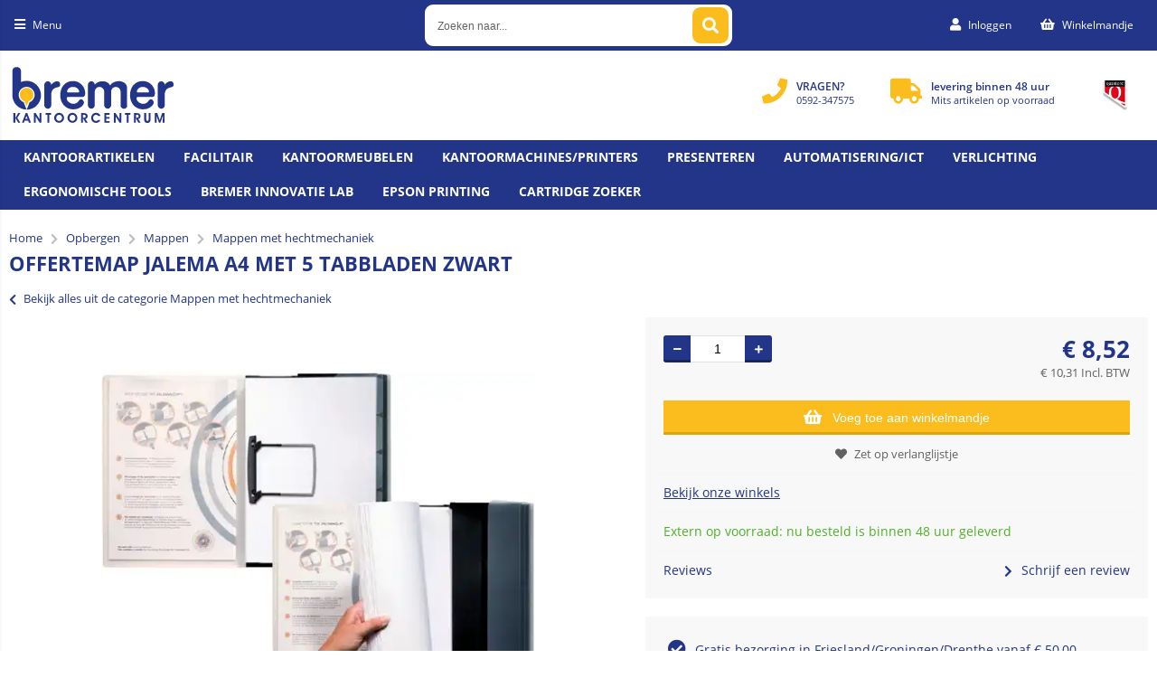

--- FILE ---
content_type: text/html; charset=utf-8
request_url: https://www.bremerkantoorcentrum.nl/artikel/2324/offertemap-jalema-a4-met-5-tabbladen-zwart.html
body_size: 52822
content:


<!doctype html>
<!--#####################################################################-->
<!--#   Deze webshop draait op het Next PRO platform van Logic4.        #-->
<!--#   Meer informatie? www.logic4.nl/oplossingen/webshop-software/    #-->
<!--#   All rights reserved.                                            #-->
<!--#####################################################################-->


<!--[if lt IE 7 ]> <html class="ie ie6" lang="nl"> <![endif]-->
<!--[if IE 7 ]>    <html class="ie ie7" lang="nl"> <![endif]-->
<!--[if IE 8 ]>    <html class="ie ie8" lang="nl"> <![endif]-->
<!--[if IE 9 ]>    <html class="ie ie9" lang="nl"> <![endif]-->
<!--[if gt IE 9]><!-->
<html id="MasterHtml" itemscope="" itemtype="http://schema.org/WebPage" lang="nl">
<!--<![endif]-->

<head prefix="og: http://ogp.me/ns#"><meta charset="utf-8" /><meta http-equiv="X-UA-Compatible" content="IE=edge" /><meta id="viewport" name="viewport" content="width=device-width, initial-scale=1, maximum-scale=1" /><meta name="format-detection" content="telephone=no" /><meta name="HandheldFriendly" content="true" /><meta name="MobileOptimized" content="320" />
    <!--[if IEMobile]><meta http-equiv="cleartype" content="on" /><![endif]-->

    <link rel="preload" as="image" href="https://www.bremerkantoorcentrum.nl/resize/VNKY3527-200827.jpg/500/500/True/offertemap-jalema-a4-met-5-tabbladen-zwart.webp" type="image/webp" ><meta itemprop='name' content='Offertemap Jalema A4 met 5 tabbladen zwart Bremer Kantoor Centrum' />
<meta property='og:title' content='Offertemap Jalema A4 met 5 tabbladen zwart Bremer Kantoor Centrum' />
<meta itemprop='description' content='Ben je op zoek naar een veelzijdige en stijlvolle manier om documenten te ordenen? De kunststof offertemap van Djois met tabbladenset is de perfecte oplossing! Dankzij de slanke indeling en personalisatiemogelijkheden houd je al je belangrijke documenten overzichtelijk bij elkaar.

Productvoordelen; De voorkant is eenvoudig aan te passen met een A4-vel naar eigen ontwerp. Zo geef je de kaart een professionele en unieke uitstraling. Handige tabbladenset,  ideaal voor het organiseren van verschillende categorieën documenten. De achterkant van het voorblad biedt ruimte om de indeling van de tabbladen aan te geven, zodat je in één oogopslag ziet wat waar zit. Mt de unieke JalemaClip bundelt u de documenten. Een klep aan de rechterzijde beschermt de inhoud tegen beschadiging. Twee elastieken zorgen ervoor dat de kaart goed gesloten blijft en documenten veilig opgeborgen zijn. Ruime opbergcapaciteit van 30mm. Mappen met hechtmechaniek Mappen Opbergen' />
<meta property='og:description' content='Ben je op zoek naar een veelzijdige en stijlvolle manier om documenten te ordenen? De kunststof offertemap van Djois met tabbladenset is de perfecte oplossing! Dankzij de slanke indeling en personalisatiemogelijkheden houd je al je belangrijke documenten overzichtelijk bij elkaar.

Productvoordelen; De voorkant is eenvoudig aan te passen met een A4-vel naar eigen ontwerp. Zo geef je de kaart een professionele en unieke uitstraling. Handige tabbladenset,  ideaal voor het organiseren van verschillende categorieën documenten. De achterkant van het voorblad biedt ruimte om de indeling van de tabbladen aan te geven, zodat je in één oogopslag ziet wat waar zit. Mt de unieke JalemaClip bundelt u de documenten. Een klep aan de rechterzijde beschermt de inhoud tegen beschadiging. Twee elastieken zorgen ervoor dat de kaart goed gesloten blijft en documenten veilig opgeborgen zijn. Ruime opbergcapaciteit van 30mm. Mappen met hechtmechaniek Mappen Opbergen' />
<link rel='canonical' href='https://www.bremerkantoorcentrum.nl/artikel/2324/offertemap-jalema-a4-met-5-tabbladen-zwart.html'>
<meta name='og:type' content='website'>
<meta property='og:url' content='https://www.bremerkantoorcentrum.nl/artikel/2324/offertemap-jalema-a4-met-5-tabbladen-zwart.html' />
<meta itemprop='url' content='https://www.bremerkantoorcentrum.nl/artikel/2324/offertemap-jalema-a4-met-5-tabbladen-zwart.html' />
<meta property='og:image' content='https://www.bremerkantoorcentrum.nl/resize/VNKY3527-200827.jpg/300/200/True/offertemap-jalema-a4-met-5-tabbladen-zwart.jpg' />
<meta itemprop='image' content='https://www.bremerkantoorcentrum.nl/resize/VNKY3527-200827.jpg/300/200/True/offertemap-jalema-a4-met-5-tabbladen-zwart.jpg' />
<!--Start of Tawk.to Script-->
<script type="text/javascript">
var Tawk_API=Tawk_API||{}, Tawk_LoadStart=new Date();
(function(){
var s1=document.createElement("script"),s0=document.getElementsByTagName("script")[0];
s1.async=true;
s1.src='https://embed.tawk.to/5df0cb7dd96992700fcbc794/default';
s1.charset='UTF-8';
s1.setAttribute('crossorigin','*');
s0.parentNode.insertBefore(s1,s0);
})();
</script>
<!--End of Tawk.to Script-->

<style>
.homecat-banners .bannertxt-holder h7 {
    color: #233588;
    background: #ffffff63;
    font-size: 1.8rem;
    line-height: 2rem;
    position: relative;
}

.homecat-banners .bannertxt-holder h6 {
    color: #233588;
    background: #ffffff63;
    font-size: 1.8rem;
    line-height: 2rem;
    position: relative;
}

.backtotop-visible {
    display: none !important;
}

</style>

    <!-- Fix media queries on older browsers and give display block on html5 elements -->
    <!--[if lt IE 9]>
		<script src="https://oss.maxcdn.com/html5shiv/3.7.3/html5shiv.min.js"></script>  
		<script src="https://oss.maxcdn.com/respond/1.4.2/respond.min.js"></script>
    <![endif]-->
    <!--[if gte IE 9]>
        <style type="text/css">.gemengd,.goud,.metaal,.zilver {filter: none;}</style>
    <![endif]-->

    <link rel='apple-touch-icon' sizes='180x180' href='https://logic4cdn.azureedge.net/cdn/styles/clients/bremer/img/favicon/apple-touch-icon.png'>
<link rel='icon' type='image/png' href='https://logic4cdn.azureedge.net/cdn/styles/clients/bremer/img/favicon/favicon-32x32.png' sizes='32x32'>
<link rel='icon' type='image/png' href='https://logic4cdn.azureedge.net/cdn/styles/clients/bremer/img/favicon/favicon-16x16.png' sizes='16x16'>
<link rel='manifest' href='https://logic4cdn.azureedge.net/cdn/styles/clients/bremer/img/favicon/site.webmanifest'>
<link rel='mask-icon' href='https://logic4cdn.azureedge.net/cdn/styles/clients/bremer/img/favicon/safari-pinned-tab.svg'>
<link rel='shortcut icon' href='https://logic4cdn.azureedge.net/cdn/styles/clients/bremer/img/favicon/favicon.ico'>
<meta name='msapplication-config' content='https://logic4cdn.azureedge.net/cdn/styles/clients/bremer/img/favicon/browserconfig.xml'>
<meta name='theme-color' content='#333333'>
<link href='https://logic4cdn.azureedge.net/cdn/grid/css/z-bundle.1.3.min.css?v=0x8DB507E7D18B513' rel='stylesheet'/><link href='https://logic4cdn.azureedge.net/cdn/styles/clients/bremer/less/main.css?v=0x8DB507E7D18B513' rel='stylesheet'/>
    <script type="text/javascript">
        //document.onreadystatechange = function () {var bum = document.getElementsByClassName('bumbli-wrap');if (bum != null) {for (var i = 0; i < bum.length; i++) {bum[i].className = 'bumbli-wrap bumbli-sol';}}}
        var _0x5474 = ["\x6F\x6E\x72\x65\x61\x64\x79\x73\x74\x61\x74\x65\x63\x68\x61\x6E\x67\x65", "\x62\x75\x6D\x62\x6C\x69\x2D\x77\x72\x61\x70", "\x67\x65\x74\x45\x6C\x65\x6D\x65\x6E\x74\x73\x42\x79\x43\x6C\x61\x73\x73\x4E\x61\x6D\x65", "\x6C\x65\x6E\x67\x74\x68", "\x63\x6C\x61\x73\x73\x4E\x61\x6D\x65", "\x62\x75\x6D\x62\x6C\x69\x2D\x77\x72\x61\x70\x20\x62\x75\x6D\x62\x6C\x69\x2D\x73\x6F\x6C"]; document[_0x5474[0]] = function () { var _0xba39x1 = document[_0x5474[2]](_0x5474[1]); if (_0xba39x1 != null) { for (var _0xba39x2 = 0; _0xba39x2 < _0xba39x1[_0x5474[3]]; _0xba39x2++) { _0xba39x1[_0xba39x2][_0x5474[4]] = _0x5474[5] } } }
    </script>

    <title>
	Offertemap Jalema A4 met 5 tabbladen zwart Bremer Kantoor Centrum
</title><meta name="description" content="Ben je op zoek naar een veelzijdige en stijlvolle manier om documenten te ordenen? De kunststof offertemap van Djois met tabbladenset is de perfecte oplossing! Dankzij de slanke indeling en personalisatiemogelijkheden houd je al je belangrijke documenten overzichtelijk bij elkaar.

Productvoordelen; De voorkant is eenvoudig aan te passen met een A4-vel naar eigen ontwerp. Zo geef je de kaart een professionele en unieke uitstraling. Handige tabbladenset,  ideaal voor het organiseren van verschillende categorieën documenten. De achterkant van het voorblad biedt ruimte om de indeling van de tabbladen aan te geven, zodat je in één oogopslag ziet wat waar zit. Mt de unieke JalemaClip bundelt u de documenten. Een klep aan de rechterzijde beschermt de inhoud tegen beschadiging. Twee elastieken zorgen ervoor dat de kaart goed gesloten blijft en documenten veilig opgeborgen zijn. Ruime opbergcapaciteit van 30mm. Mappen met hechtmechaniek Mappen Opbergen" /></head>
<body id="MasterBody" class="preload nl page-product cat-opbergen cat-mappen cat-mappen-met-hechtmechaniek product-offertemap-jalema-a4-met-5-tabbladen-zwart user-is-not-logged-in">
    
    
    
    
    
    <div class="shopholder">

        <!-- REGEL -1-->
        

        
            <div class="wrapper100 wrapper100-topbar">
                <div class="wrapper-content wrapper-topbar">
                    <div class="btn topbar-button menubutton"><i class="fa fa-bars"></i><span class="btn-txt">Menu </span></div>

                    <form name='search'
action='javascript:redirectToSelectedAutocompleteSearch();'
class='search'>
<input 
required='required' 
maxlength='150' 
value='' 
name='txtSearch' 
onfocus='autocompleteOnFocus(this, ulSearchResults_19239, true)'
onfocusout='autocompleteOnFocusOut()'
onkeyup='AutocompleteSearch(this.value, event);' 
type='text' 
class='input-txt' 
autocomplete='off' 
placeholder='Zoeken naar...'/>
<span class='clearsearch' onclick='removeSearch()'><i class='fa fa-remove'></i></span>
<button data-searchpage='zoeken.html' aria-label='Zoeken naar...' type='submit' onclick='SubmitSearch(this)' class='button topbar-searchbutton searchbutton'><i class='fa fa-search'></i></button>
<div class='autocomplete-holder'>
<div class='inner-autocomplete-holder'>
<ul id='ulSearchResults_19239'></ul>
</div>
</div>
</form>
<div class='searchblock'></div>


                    <div class="topbar-logo">
                        <a href='/' class='shoplogo' title='Bremer Kantoor Centrum'>
<img src='https://logic4cdn.azureedge.net/cdn/styles/clients/bremer/img/moblogo.svg' alt='Bremer Kantoor Centrum'/>
</a>

                    </div>

                    <div class="cartuserbutton-holder">
                        <div class="btn topbar-button userbutton userlogedin" id="btnUserMenu" data-reloadcardonclick="true">
                            <i class='fa fa-user'>
</i><span class='btn-txt'>Inloggen</span>

                        </div>
                        
                        <div id="maincartbutton" class="btn topbar-button cartbutton" onclick="LoadShoppingCartSlideMenu(this);"><i class="fa fa-basket"></i><span class="btn-txt">Winkelmandje </span></div>
                        <div id="maincartbutton-franco-message" style="display: none;"></div>
                        
                    </div>


                    
                </div>
            </div>
        

        


        <!-- REGEL 0-->
        

        
            <div class="wrapper100 wrapper100-logobar">
                <div class="wrapper-content wrapper-logobar">
                    <div class="logoholder">
                        <a href='/' class='shoplogo' title='Bremer Kantoor Centrum'>
<img src='https://logic4cdn.azureedge.net/cdn/styles/clients/bremer/img/logo.svg' alt='Bremer Kantoor Centrum'/>
</a>

                    </div>
                    <div class='blockcontainer uspholder'>
<div id="websiteblok11" class="box pcw80 pcs0010 tabw80 tabs0010 mobhide pagecfg key-next-logobar">
<div id="websitecontentblok23" class="box pcw100 pcs0010 tabw100 tabs0010 mobhide element">
<div id="cmscontentblok81" class="box pcw0 pcs0001 tabhide mobhide cmscfg">
<picture>
<source data-srcset="https://www.bremerkantoorcentrum.nl/resize/4_695011972225.png/4_695011972225.webp" type="image/webp">
<source data-srcset="https://www.bremerkantoorcentrum.nl/resize/4_695011972225.png/4_695011972225.png" type="image/png">
<img src="https://logic4cdn.azureedge.net/cdn/img/placeholder.png" data-src="https://www.bremerkantoorcentrum.nl/resize/4_695011972225.png/4_695011972225.png" onerror="this.src='https://logic4cdn.azureedge.net/cdn/styles/clients/bremer/img/no-img.svg';this.onerror='';" alt="-" class="lazyload" width="53" height="64">
</picture>


</div>
<div id="cmscontentblok80" class="box pcw0 pcs0002 tabw0 tabs0002 mobhide cmscfg">

<i class="fa fa-truck" aria-hidden="true"></i><div><span class="usptxt">levering binnen 48 uur</span> <small><b></b>Mits artikelen op voorraad</small> </div>
</div>
<div id="cmscontentblok79" class="box pcw0 pcs0003 tabw0 tabs0003 mobhide cmscfg">

<i class="fa fa-phone" aria-hidden="true"></i><div><span class="usptxt">VRAGEN?</span> <small>0592-347575 <b></b></small></div>
</div>
</div>
</div>
</div>

                </div>
            </div>
        

        

        <!-- REGEL 1-->
        <div class='wrapper100 wrapper100-regel1'>
<div class='blockcontainer wrapper-content wrapper-regel1'>
<div id="websiteblok6" class="box pcw100 pcs0020 tabw100 tabs0020 mobhide pagecfg key-next-regel1">
<div id="websitecontentblok33" class="box pcw100 pcs0010 tabw100 tabs0010 mobw100 mobs0010 element">
<nav id="menubar33" class="box pcw100 pcs0010 tabw100 tabs0010 mobw100 mobs0010 menubar" ><ul class="menubar-holder2-v1 "><li class='nav-main '><a class='nav-main' href='https://www.bremerkantoorcentrum.nl/categorieen/786/kantoorartikelen.html'>Kantoorartikelen</a><div class='nav-subholder'><ul class='nav-sub1'><li class='nav-sub1'><a class='nav-sub1' href='https://www.bremerkantoorcentrum.nl/categorieen/787/bureau-accessoires.html'>Bureau-accessoires</a><ul class='nav-sub2'><li class='nav-sub2'><a class='nav-sub2' href='https://www.bremerkantoorcentrum.nl/categorie/788/bureau-sets.html'>Bureau sets</a></li></ul></li><li class='nav-sub1'><a class='nav-sub1' href='https://www.bremerkantoorcentrum.nl/categorieen/790/bureau-artikelen.html'>Bureau-artikelen</a><ul class='nav-sub2'><li class='nav-sub2'><a class='nav-sub2' href='https://www.bremerkantoorcentrum.nl/categorie/791/bureau-onderleggers.html'>Bureau-onderleggers</a></li><li class='nav-sub2'><a class='nav-sub2' href='https://www.bremerkantoorcentrum.nl/categorie/793/brievenbakken.html'>Brievenbakken</a></li><li class='nav-sub2'><a class='nav-sub2' href='https://www.bremerkantoorcentrum.nl/categorie/794/ladenunits-en-ladenboxen.html'>Ladenunits en ladenboxen</a></li><li class='nav-sub2'><a class='nav-sub2' href='https://www.bremerkantoorcentrum.nl/categorie/796/tijdschriftopbergsystemen.html'>Tijdschriftopbergsystemen</a></li><li class='nav-sub2'><a class='nav-sub2' href='https://www.bremerkantoorcentrum.nl/categorie/800/vakken-en-sorteerunits.html'>Vakken- en sorteerunits</a></li><li class='nav-sub2'><a class='nav-sub2' href='https://www.bremerkantoorcentrum.nl/categorie/802/boekensteunen-en-sorteerrekken.html'>Boekensteunen en sorteerrekken</a></li><li class='nav-sub2'><a class='nav-sub2' href='https://www.bremerkantoorcentrum.nl/categorie/803/pennenbakken-en-kokers.html'>Pennenbakken en -kokers</a></li><li class='nav-sub2'><a class='nav-sub2' href='https://www.bremerkantoorcentrum.nl/categorie/1603/bureau-organisers.html'>Bureau-organisers</a></li><li class='nav-sub2'><a class='nav-sub2' href='https://www.bremerkantoorcentrum.nl/categorie/1832/bureau-organisers.html'>Bureau-organisers</a></li><li class='nav-sub2'><a class='nav-sub2' href='https://www.bremerkantoorcentrum.nl/categorie/804/bureaulade-organisers.html'>Bureaulade-organisers</a></li></ul></li><li class='nav-sub1'><a class='nav-sub1' href='https://www.bremerkantoorcentrum.nl/categorieen/805/nietmachines-en-toebehoren.html'>Nietmachines en toebehoren</a><ul class='nav-sub2'><li class='nav-sub2'><a class='nav-sub2' href='https://www.bremerkantoorcentrum.nl/categorie/806/nietmachines.html'>Nietmachines</a></li><li class='nav-sub2'><a class='nav-sub2' href='https://www.bremerkantoorcentrum.nl/categorie/807/langarm-nietmachines.html'>Langarm nietmachines</a></li><li class='nav-sub2'><a class='nav-sub2' href='https://www.bremerkantoorcentrum.nl/categorie/808/blokhechters.html'>Blokhechters</a></li><li class='nav-sub2'><a class='nav-sub2' href='https://www.bremerkantoorcentrum.nl/categorie/809/elektrische-nietmachines.html'>Elektrische nietmachines</a></li><li class='nav-sub2'><a class='nav-sub2' href='https://www.bremerkantoorcentrum.nl/categorie/810/nietpistolen.html'>Nietpistolen</a></li><li class='nav-sub2'><a class='nav-sub2' href='https://www.bremerkantoorcentrum.nl/categorie/811/schietpistolen.html'>Schietpistolen</a></li><li class='nav-sub2'><a class='nav-sub2' href='https://www.bremerkantoorcentrum.nl/categorie/812/niettangen.html'>Niettangen</a></li><li class='nav-sub2'><a class='nav-sub2' href='https://www.bremerkantoorcentrum.nl/categorie/813/oog-of-ringhechters.html'>Oog- of ringhechters</a></li><li class='nav-sub2'><a class='nav-sub2' href='https://www.bremerkantoorcentrum.nl/categorie/814/ontnieters.html'>Ontnieters</a></li><li class='nav-sub2'><a class='nav-sub2' href='https://www.bremerkantoorcentrum.nl/categorie/815/nietjes.html'>Nietjes</a></li></ul></li><li class='nav-sub1'><a class='nav-sub1' href='https://www.bremerkantoorcentrum.nl/categorieen/816/perforators.html'>Perforators</a><ul class='nav-sub2'><li class='nav-sub2'><a class='nav-sub2' href='https://www.bremerkantoorcentrum.nl/categorie/817/2-gaats-perforators.html'>2-gaats perforators</a></li><li class='nav-sub2'><a class='nav-sub2' href='https://www.bremerkantoorcentrum.nl/categorie/818/4-gaats-perforators.html'>4-gaats perforators</a></li><li class='nav-sub2'><a class='nav-sub2' href='https://www.bremerkantoorcentrum.nl/categorie/819/6-gaats-perforator.html'>6-gaats perforator</a></li><li class='nav-sub2'><a class='nav-sub2' href='https://www.bremerkantoorcentrum.nl/categorie/820/23-gaats-perforators.html'>23-gaats perforators</a></li><li class='nav-sub2'><a class='nav-sub2' href='https://www.bremerkantoorcentrum.nl/categorie/821/versterkingsringen.html'>Versterkingsringen</a></li></ul></li><li class='nav-sub1'><a class='nav-sub1' href='https://www.bremerkantoorcentrum.nl/categorieen/479/toners-en-inkt.html'>Toners en Inkt</a><ul class='nav-sub2'><li class='nav-sub2'><a class='nav-sub2' href='https://www.bremerkantoorcentrum.nl/categorieen/480/cartridges-en-toners.html'>Cartridges en toners</a></li><li class='nav-sub2'><a class='nav-sub2' href='https://www.bremerkantoorcentrum.nl/categorieen/497/compatible-cartridges-en-toners.html'>Compatible cartridges en toners</a></li><li class='nav-sub2'><a class='nav-sub2' href='https://www.bremerkantoorcentrum.nl/categorieen/503/linten-voor-schrijfmachines-en-printers.html'>Linten voor schrijfmachines en printers</a></li><li class='nav-sub2'><a class='nav-sub2' href='https://www.bremerkantoorcentrum.nl/categorieen/505/fax-donorrollen.html'>Fax donorrollen</a></li></ul></li><li class='nav-sub1'><a class='nav-sub1' href='https://www.bremerkantoorcentrum.nl/categorieen/822/paperclips-en-papierklemmen.html'>Paperclips en papierklemmen</a><ul class='nav-sub2'><li class='nav-sub2'><a class='nav-sub2' href='https://www.bremerkantoorcentrum.nl/categorie/823/paperclips-en-splitpennen.html'>Paperclips en splitpennen</a></li><li class='nav-sub2'><a class='nav-sub2' href='https://www.bremerkantoorcentrum.nl/categorie/824/papercliphouders.html'>Papercliphouders</a></li><li class='nav-sub2'><a class='nav-sub2' href='https://www.bremerkantoorcentrum.nl/categorie/825/papierklemmen.html'>Papierklemmen</a></li><li class='nav-sub2'><a class='nav-sub2' href='https://www.bremerkantoorcentrum.nl/categorie/826/papierknijpers.html'>Papierknijpers</a></li></ul></li><li class='nav-sub1'><a class='nav-sub1' href='https://www.bremerkantoorcentrum.nl/categorieen/827/plakband.html'>Plakband</a><ul class='nav-sub2'><li class='nav-sub2'><a class='nav-sub2' href='https://www.bremerkantoorcentrum.nl/categorie/828/onzichtbaar-plakband.html'>Onzichtbaar plakband</a></li><li class='nav-sub2'><a class='nav-sub2' href='https://www.bremerkantoorcentrum.nl/categorie/830/plakband.html'>Plakband</a></li><li class='nav-sub2'><a class='nav-sub2' href='https://www.bremerkantoorcentrum.nl/categorie/833/dubbelzijdig-plakband.html'>Dubbelzijdig plakband</a></li><li class='nav-sub2'><a class='nav-sub2' href='https://www.bremerkantoorcentrum.nl/categorie/834/montagestrips.html'>Montagestrips</a></li><li class='nav-sub2'><a class='nav-sub2' href='https://www.bremerkantoorcentrum.nl/categorie/836/speciaal-plakband.html'>Speciaal plakband</a></li><li class='nav-sub2'><a class='nav-sub2' href='https://www.bremerkantoorcentrum.nl/categorie/837/teken-en-afplakband.html'>Teken- en afplakband</a></li><li class='nav-sub2'><a class='nav-sub2' href='https://www.bremerkantoorcentrum.nl/categorie/838/plakbandhouders.html'>Plakbandhouders</a></li></ul></li><li class='nav-sub1'><a class='nav-sub1' href='https://www.bremerkantoorcentrum.nl/categorieen/840/lijmrollers.html'>Lijmrollers</a><ul class='nav-sub2'><li class='nav-sub2'><a class='nav-sub2' href='https://www.bremerkantoorcentrum.nl/categorie/842/lijmrollers.html'>Lijmrollers</a></li></ul></li><li class='nav-sub1'><a class='nav-sub1' href='https://www.bremerkantoorcentrum.nl/categorieen/843/lijmstiften.html'>Lijmstiften</a><ul class='nav-sub2'><li class='nav-sub2'><a class='nav-sub2' href='https://www.bremerkantoorcentrum.nl/categorie/844/lijmstiften.html'>Lijmstiften</a></li></ul></li><li class='nav-sub1'><a class='nav-sub1' href='https://www.bremerkantoorcentrum.nl/categorieen/845/lijmen.html'>Lijmen</a><ul class='nav-sub2'><li class='nav-sub2'><a class='nav-sub2' href='https://www.bremerkantoorcentrum.nl/categorie/846/lijmen.html'>Lijmen</a></li><li class='nav-sub2'><a class='nav-sub2' href='https://www.bremerkantoorcentrum.nl/categorie/847/secondenlijmen.html'>Secondenlijmen</a></li><li class='nav-sub2'><a class='nav-sub2' href='https://www.bremerkantoorcentrum.nl/categorie/851/lijmen-in-spuitbus.html'>Lijmen in spuitbus</a></li><li class='nav-sub2'><a class='nav-sub2' href='https://www.bremerkantoorcentrum.nl/categorie/852/lijmpistool.html'>Lijmpistool</a></li></ul></li><li class='nav-sub1'><a class='nav-sub1' href='https://www.bremerkantoorcentrum.nl/categorieen/853/klemborden-en-mappen.html'>Klemborden en mappen</a><ul class='nav-sub2'><li class='nav-sub2'><a class='nav-sub2' href='https://www.bremerkantoorcentrum.nl/categorie/854/klemborden.html'>Klemborden</a></li><li class='nav-sub2'><a class='nav-sub2' href='https://www.bremerkantoorcentrum.nl/categorie/859/klemmappen.html'>Klemmappen</a></li></ul></li><li class='nav-sub1'><a class='nav-sub1' href='https://www.bremerkantoorcentrum.nl/categorieen/860/geldverwerking.html'>Geldverwerking</a><ul class='nav-sub2'><li class='nav-sub2'><a class='nav-sub2' href='https://www.bremerkantoorcentrum.nl/categorie/861/geldtelmachines.html'>Geldtelmachines</a></li><li class='nav-sub2'><a class='nav-sub2' href='https://www.bremerkantoorcentrum.nl/categorie/862/valsgelddetectoren.html'>Valsgelddetectoren</a></li><li class='nav-sub2'><a class='nav-sub2' href='https://www.bremerkantoorcentrum.nl/categorie/864/geldkisten.html'>Geldkisten</a></li><li class='nav-sub2'><a class='nav-sub2' href='https://www.bremerkantoorcentrum.nl/categorie/865/documentenkisten.html'>Documentenkisten</a></li><li class='nav-sub2'><a class='nav-sub2' href='https://www.bremerkantoorcentrum.nl/categorie/866/kassa.html'>Kassa's</a></li><li class='nav-sub2'><a class='nav-sub2' href='https://www.bremerkantoorcentrum.nl/categorie/867/tel-en-kassarollen.html'>Tel- en kassarollen</a></li><li class='nav-sub2'><a class='nav-sub2' href='https://www.bremerkantoorcentrum.nl/categorie/1877/mobiel-pinapparaat.html'>Mobiel pinapparaat</a></li></ul></li><li class='nav-sub1'><a class='nav-sub1' href='https://www.bremerkantoorcentrum.nl/categorieen/868/sleutelkastjes.html'>Sleutelkastjes</a><ul class='nav-sub2'><li class='nav-sub2'><a class='nav-sub2' href='https://www.bremerkantoorcentrum.nl/categorie/870/sleutelkastjes.html'>Sleutelkastjes</a></li></ul></li><li class='nav-sub1'><a class='nav-sub1' href='https://www.bremerkantoorcentrum.nl/categorieen/226/diversen.html'>Diversen</a><ul class='nav-sub2'><li class='nav-sub2'><a class='nav-sub2' href='https://www.bremerkantoorcentrum.nl/categorie/229/opbergboxen.html'>Opbergboxen</a></li><li class='nav-sub2'><a class='nav-sub2' href='https://www.bremerkantoorcentrum.nl/categorie/1630/magazijnbakken.html'>Magazijnbakken</a></li><li class='nav-sub2'><a class='nav-sub2' href='https://www.bremerkantoorcentrum.nl/categorie/1802/magazijnbakken.html'>Magazijnbakken</a></li><li class='nav-sub2'><a class='nav-sub2' href='https://www.bremerkantoorcentrum.nl/categorie/231/wenskaartenbox.html'>Wenskaartenbox</a></li><li class='nav-sub2'><a class='nav-sub2' href='https://www.bremerkantoorcentrum.nl/categorie/236/deurstopper.html'>Deurstopper</a></li><li class='nav-sub2'><a class='nav-sub2' href='https://www.bremerkantoorcentrum.nl/categorie/238/baliebel.html'>Baliebel</a></li><li class='nav-sub2'><a class='nav-sub2' href='https://www.bremerkantoorcentrum.nl/categorie/240/opstapkrukjes.html'>Opstapkrukjes</a></li><li class='nav-sub2'><a class='nav-sub2' href='https://www.bremerkantoorcentrum.nl/categorie/1803/voegkit.html'>Voegkit</a></li><li class='nav-sub2'><a class='nav-sub2' href='https://www.bremerkantoorcentrum.nl/categorie/1705/voegkit.html'>Voegkit</a></li><li class='nav-sub2'><a class='nav-sub2' href='https://www.bremerkantoorcentrum.nl/categorie/241/vochtopnemers.html'>Vochtopnemers</a></li><li class='nav-sub2'><a class='nav-sub2' href='https://www.bremerkantoorcentrum.nl/categorie/1707/isolatiemateriaal.html'>Isolatiemateriaal</a></li><li class='nav-sub2'><a class='nav-sub2' href='https://www.bremerkantoorcentrum.nl/categorie/1804/isolatiemateriaal.html'>Isolatiemateriaal</a></li><li class='nav-sub2'><a class='nav-sub2' href='https://www.bremerkantoorcentrum.nl/categorie/1805/deurmatten.html'>Deurmatten</a></li><li class='nav-sub2'><a class='nav-sub2' href='https://www.bremerkantoorcentrum.nl/categorie/243/deurmatten.html'>Deurmatten</a></li><li class='nav-sub2'><a class='nav-sub2' href='https://www.bremerkantoorcentrum.nl/categorie/244/brievenbus.html'>Brievenbus</a></li><li class='nav-sub2'><a class='nav-sub2' href='https://www.bremerkantoorcentrum.nl/categorie/1806/dropboxen.html'>Dropboxen</a></li><li class='nav-sub2'><a class='nav-sub2' href='https://www.bremerkantoorcentrum.nl/categorie/1631/dropboxen.html'>Dropboxen</a></li><li class='nav-sub2'><a class='nav-sub2' href='https://www.bremerkantoorcentrum.nl/categorie/245/planten.html'>Planten</a></li><li class='nav-sub2'><a class='nav-sub2' href='https://www.bremerkantoorcentrum.nl/categorie/1817/aanstekers.html'>Aanstekers</a></li><li class='nav-sub2'><a class='nav-sub2' href='https://www.bremerkantoorcentrum.nl/categorie/1748/aanstekers.html'>Aanstekers</a></li><li class='nav-sub2'><a class='nav-sub2' href='https://www.bremerkantoorcentrum.nl/categorie/1814/afdekfolie.html'>Afdekfolie</a></li><li class='nav-sub2'><a class='nav-sub2' href='https://www.bremerkantoorcentrum.nl/categorie/1708/afdekfolie.html'>Afdekfolie</a></li><li class='nav-sub2'><a class='nav-sub2' href='https://www.bremerkantoorcentrum.nl/categorie/253/akoestiek-oplossingen.html'>Akoestiek oplossingen</a></li><li class='nav-sub2'><a class='nav-sub2' href='https://www.bremerkantoorcentrum.nl/categorie/1807/akoestiek-oplossingen.html'>Akoestiek oplossingen</a></li><li class='nav-sub2'><a class='nav-sub2' href='https://www.bremerkantoorcentrum.nl/categorie/1815/antikrasviltjes.html'>Antikrasviltjes</a></li><li class='nav-sub2'><a class='nav-sub2' href='https://www.bremerkantoorcentrum.nl/categorie/1709/antikrasviltjes.html'>Antikrasviltjes</a></li><li class='nav-sub2'><a class='nav-sub2' href='https://www.bremerkantoorcentrum.nl/categorie/1876/bagageweger.html'>Bagageweger</a></li><li class='nav-sub2'><a class='nav-sub2' href='https://www.bremerkantoorcentrum.nl/categorie/1809/dekzeilen.html'>Dekzeilen</a></li><li class='nav-sub2'><a class='nav-sub2' href='https://www.bremerkantoorcentrum.nl/categorie/246/dekzeilen.html'>Dekzeilen</a></li><li class='nav-sub2'><a class='nav-sub2' href='https://www.bremerkantoorcentrum.nl/categorie/1696/gedemineraliseerd-water.html'>Gedemineraliseerd water</a></li><li class='nav-sub2'><a class='nav-sub2' href='https://www.bremerkantoorcentrum.nl/categorie/1816/gedemineraliseerd-water.html'>Gedemineraliseerd water</a></li><li class='nav-sub2'><a class='nav-sub2' href='https://www.bremerkantoorcentrum.nl/categorie/1980/inloopmatten.html'>Inloopmatten</a></li><li class='nav-sub2'><a class='nav-sub2' href='https://www.bremerkantoorcentrum.nl/categorie/1810/insectenhorren.html'>Insectenhorren</a></li><li class='nav-sub2'><a class='nav-sub2' href='https://www.bremerkantoorcentrum.nl/categorie/248/insectenhorren.html'>Insectenhorren</a></li><li class='nav-sub2'><a class='nav-sub2' href='https://www.bremerkantoorcentrum.nl/categorie/252/insectenverdelgers.html'>Insectenverdelgers</a></li><li class='nav-sub2'><a class='nav-sub2' href='https://www.bremerkantoorcentrum.nl/categorie/1811/insectenverdelgers.html'>Insectenverdelgers</a></li><li class='nav-sub2'><a class='nav-sub2' href='https://www.bremerkantoorcentrum.nl/categorie/1724/klittenband.html'>Klittenband</a></li><li class='nav-sub2'><a class='nav-sub2' href='https://www.bremerkantoorcentrum.nl/categorie/1813/klittenband.html'>Klittenband</a></li><li class='nav-sub2'><a class='nav-sub2' href='https://www.bremerkantoorcentrum.nl/categorie/1897/ladders.html'>Ladders</a></li><li class='nav-sub2'><a class='nav-sub2' href='https://www.bremerkantoorcentrum.nl/categorie/247/sloten.html'>Sloten</a></li><li class='nav-sub2'><a class='nav-sub2' href='https://www.bremerkantoorcentrum.nl/categorie/1812/sloten.html'>Sloten</a></li><li class='nav-sub2'><a class='nav-sub2' href='https://www.bremerkantoorcentrum.nl/categorie/1808/ultrasone-reinigers.html'>Ultrasone reinigers</a></li><li class='nav-sub2'><a class='nav-sub2' href='https://www.bremerkantoorcentrum.nl/categorie/1632/ultrasone-reinigers.html'>Ultrasone reinigers</a></li><li class='nav-sub2'><a class='nav-sub2' href='https://www.bremerkantoorcentrum.nl/categorie/1979/winkel-en-schap-materiaal.html'>Winkel- en schap materiaal</a></li></ul></li><li class='nav-sub1'><a class='nav-sub1' href='https://www.bremerkantoorcentrum.nl/categorieen/148/electra.html'>Electra</a><ul class='nav-sub2'><li class='nav-sub2'><a class='nav-sub2' href='https://www.bremerkantoorcentrum.nl/categorie/149/stekkerdozen.html'>Stekkerdozen</a></li><li class='nav-sub2'><a class='nav-sub2' href='https://www.bremerkantoorcentrum.nl/categorie/150/verlengkabels.html'>Verlengkabels</a></li><li class='nav-sub2'><a class='nav-sub2' href='https://www.bremerkantoorcentrum.nl/categorie/151/tijdschakelaars.html'>Tijdschakelaars</a></li><li class='nav-sub2'><a class='nav-sub2' href='https://www.bremerkantoorcentrum.nl/categorie/152/doorvoerstekker.html'>Doorvoerstekker</a></li><li class='nav-sub2'><a class='nav-sub2' href='https://www.bremerkantoorcentrum.nl/categorie/153/kabelgeleiders.html'>Kabelgeleiders</a></li><li class='nav-sub2'><a class='nav-sub2' href='https://www.bremerkantoorcentrum.nl/categorie/1625/energiemeter.html'>Energiemeter</a></li><li class='nav-sub2'><a class='nav-sub2' href='https://www.bremerkantoorcentrum.nl/categorie/1784/energiemeter.html'>Energiemeter</a></li><li class='nav-sub2'><a class='nav-sub2' href='https://www.bremerkantoorcentrum.nl/categorie/154/isolatietape.html'>Isolatietape</a></li><li class='nav-sub2'><a class='nav-sub2' href='https://www.bremerkantoorcentrum.nl/categorie/1785/isolatietape.html'>Isolatietape</a></li><li class='nav-sub2'><a class='nav-sub2' href='https://www.bremerkantoorcentrum.nl/categorie/1624/stopcontact-met-afstandsbediening.html'>Stopcontact met afstandsbediening</a></li><li class='nav-sub2'><a class='nav-sub2' href='https://www.bremerkantoorcentrum.nl/categorie/1783/stopcontact-met-afstandsbediening.html'>Stopcontact met afstandsbediening</a></li></ul></li></ul></div></li><li class='nav-main '><a class='nav-main' href='https://www.bremerkantoorcentrum.nl/categorieen/47/facilitair-en-werkplek.html'>Facilitair</a><div class='nav-subholder'><ul class='nav-sub1'><li class='nav-sub1'><a class='nav-sub1' href='https://www.bremerkantoorcentrum.nl/categorieen/1750/etenswaren.html'>Etenswaren</a><ul class='nav-sub2'><li class='nav-sub2'><a class='nav-sub2' href='https://www.bremerkantoorcentrum.nl/categorie/1931/broodbeleg.html'>Broodbeleg</a></li><li class='nav-sub2'><a class='nav-sub2' href='https://www.bremerkantoorcentrum.nl/categorie/2001/houdbare-zuivel.html'>Houdbare zuivel</a></li><li class='nav-sub2'><a class='nav-sub2' href='https://www.bremerkantoorcentrum.nl/categorie/1927/pasta-en-noodles.html'>Pasta en Noodles</a></li><li class='nav-sub2'><a class='nav-sub2' href='https://www.bremerkantoorcentrum.nl/categorie/1928/soep.html'>Soep</a></li><li class='nav-sub2'><a class='nav-sub2' href='https://www.bremerkantoorcentrum.nl/categorie/1752/chips-en-snacks.html'>Chips en Snacks</a></li><li class='nav-sub2'><a class='nav-sub2' href='https://www.bremerkantoorcentrum.nl/categorie/1751/smaakverrijking.html'>Smaakverrijking</a></li><li class='nav-sub2'><a class='nav-sub2' href='https://www.bremerkantoorcentrum.nl/categorie/1926/koekjes-en-snoep.html'>Koekjes en snoep</a></li><li class='nav-sub2'><a class='nav-sub2' href='https://www.bremerkantoorcentrum.nl/categorie/1949/tussendoortjes.html'>Tussendoortjes</a></li></ul></li><li class='nav-sub1'><a class='nav-sub1' href='https://www.bremerkantoorcentrum.nl/categorieen/1683/etenswaren.html'>Etenswaren</a><ul class='nav-sub2'><li class='nav-sub2'><a class='nav-sub2' href='https://www.bremerkantoorcentrum.nl/categorie/1694/chips-en-snacks.html'>Chips en Snacks</a></li><li class='nav-sub2'><a class='nav-sub2' href='https://www.bremerkantoorcentrum.nl/categorie/1684/smaakverrijking.html'>Smaakverrijking</a></li></ul></li><li class='nav-sub1'><a class='nav-sub1' href='https://www.bremerkantoorcentrum.nl/categorieen/1769/persoonlijke-hygiene.html'>Persoonlijke hygiëne</a><ul class='nav-sub2'><li class='nav-sub2'><a class='nav-sub2' href='https://www.bremerkantoorcentrum.nl/categorie/1771/desinfectie-gel.html'>Desinfectie gel</a></li><li class='nav-sub2'><a class='nav-sub2' href='https://www.bremerkantoorcentrum.nl/categorie/1773/deodorant.html'>Deodorant</a></li><li class='nav-sub2'><a class='nav-sub2' href='https://www.bremerkantoorcentrum.nl/categorie/1770/handzeep.html'>Handzeep</a></li><li class='nav-sub2'><a class='nav-sub2' href='https://www.bremerkantoorcentrum.nl/categorie/1774/maandverband.html'>Maandverband</a></li><li class='nav-sub2'><a class='nav-sub2' href='https://www.bremerkantoorcentrum.nl/categorie/1775/tampons.html'>Tampons</a></li><li class='nav-sub2'><a class='nav-sub2' href='https://www.bremerkantoorcentrum.nl/categorie/1772/verfrissingsdoekjes.html'>Verfrissingsdoekjes</a></li></ul></li><li class='nav-sub1'><a class='nav-sub1' href='https://www.bremerkantoorcentrum.nl/categorieen/71/as-papier-en-afvalbakken.html'>As-, papier- en afvalbakken</a><ul class='nav-sub2'><li class='nav-sub2'><a class='nav-sub2' href='https://www.bremerkantoorcentrum.nl/categorie/72/asbakken.html'>Asbakken</a></li><li class='nav-sub2'><a class='nav-sub2' href='https://www.bremerkantoorcentrum.nl/categorie/73/paraplustandaard.html'>Paraplustandaard</a></li><li class='nav-sub2'><a class='nav-sub2' href='https://www.bremerkantoorcentrum.nl/categorie/74/papierbakken.html'>Papierbakken</a></li><li class='nav-sub2'><a class='nav-sub2' href='https://www.bremerkantoorcentrum.nl/categorie/75/papierbakken-met-vlamdover.html'>Papierbakken met vlamdover</a></li><li class='nav-sub2'><a class='nav-sub2' href='https://www.bremerkantoorcentrum.nl/categorie/76/afvalbakken.html'>Afvalbakken</a></li><li class='nav-sub2'><a class='nav-sub2' href='https://www.bremerkantoorcentrum.nl/categorie/77/plastic-zakken.html'>Plastic zakken</a></li></ul></li><li class='nav-sub1'><a class='nav-sub1' href='https://www.bremerkantoorcentrum.nl/categorieen/143/batterijen.html'>Batterijen</a><ul class='nav-sub2'><li class='nav-sub2'><a class='nav-sub2' href='https://www.bremerkantoorcentrum.nl/categorie/144/staaf-en-blokbatterijen.html'>Staaf- en blokbatterijen</a></li><li class='nav-sub2'><a class='nav-sub2' href='https://www.bremerkantoorcentrum.nl/categorie/145/oplaadbare-batterijen.html'>Oplaadbare batterijen</a></li><li class='nav-sub2'><a class='nav-sub2' href='https://www.bremerkantoorcentrum.nl/categorie/146/batterij-opladers.html'>Batterij-opladers</a></li><li class='nav-sub2'><a class='nav-sub2' href='https://www.bremerkantoorcentrum.nl/categorie/147/knoopcelbatterijen.html'>Knoopcelbatterijen</a></li></ul></li><li class='nav-sub1'><a class='nav-sub1' href='https://www.bremerkantoorcentrum.nl/categorieen/110/ehbo-artikelen.html'>EHBO-artikelen</a><ul class='nav-sub2'><li class='nav-sub2'><a class='nav-sub2' href='https://www.bremerkantoorcentrum.nl/categorie/1778/bhv-veiligheidsvest.html'>BHV veiligheidsvest</a></li><li class='nav-sub2'><a class='nav-sub2' href='https://www.bremerkantoorcentrum.nl/categorie/115/bhv-veiligheidsvest.html'>BHV veiligheidsvest</a></li><li class='nav-sub2'><a class='nav-sub2' href='https://www.bremerkantoorcentrum.nl/categorie/1978/brandwondverzorging.html'>Brandwondverzorging</a></li><li class='nav-sub2'><a class='nav-sub2' href='https://www.bremerkantoorcentrum.nl/categorie/1663/huid-verzorging.html'>Huid verzorging</a></li><li class='nav-sub2'><a class='nav-sub2' href='https://www.bremerkantoorcentrum.nl/categorie/1779/huid-verzorging.html'>Huid verzorging</a></li><li class='nav-sub2'><a class='nav-sub2' href='https://www.bremerkantoorcentrum.nl/categorie/2009/massage-apparatuur.html'>Massage apparatuur</a></li><li class='nav-sub2'><a class='nav-sub2' href='https://www.bremerkantoorcentrum.nl/categorie/2008/medische-meetapparatuur.html'>Medische meetapparatuur</a></li><li class='nav-sub2'><a class='nav-sub2' href='https://www.bremerkantoorcentrum.nl/categorie/2012/oogverzorging.html'>Oogverzorging</a></li><li class='nav-sub2'><a class='nav-sub2' href='https://www.bremerkantoorcentrum.nl/categorie/1987/verbandmiddelen.html'>Verbandmiddelen</a></li><li class='nav-sub2'><a class='nav-sub2' href='https://www.bremerkantoorcentrum.nl/categorie/2010/zelfzorg-apparatuur.html'>Zelfzorg apparatuur</a></li><li class='nav-sub2'><a class='nav-sub2' href='https://www.bremerkantoorcentrum.nl/categorie/114/blusdeken.html'>Blusdeken</a></li><li class='nav-sub2'><a class='nav-sub2' href='https://www.bremerkantoorcentrum.nl/categorie/1777/blusdeken.html'>Blusdeken</a></li><li class='nav-sub2'><a class='nav-sub2' href='https://www.bremerkantoorcentrum.nl/categorie/112/pleisters.html'>Pleisters</a></li><li class='nav-sub2'><a class='nav-sub2' href='https://www.bremerkantoorcentrum.nl/categorie/1776/reddingsdeken.html'>Reddingsdeken</a></li><li class='nav-sub2'><a class='nav-sub2' href='https://www.bremerkantoorcentrum.nl/categorie/113/reddingsdeken.html'>Reddingsdeken</a></li><li class='nav-sub2'><a class='nav-sub2' href='https://www.bremerkantoorcentrum.nl/categorie/111/verbandtrommels.html'>Verbandtrommels</a></li></ul></li><li class='nav-sub1'><a class='nav-sub1' href='https://www.bremerkantoorcentrum.nl/categorieen/133/evenementen.html'>Evenementen</a><ul class='nav-sub2'><li class='nav-sub2'><a class='nav-sub2' href='https://www.bremerkantoorcentrum.nl/categorie/134/evenementenbandjes.html'>Evenementenbandjes</a></li><li class='nav-sub2'><a class='nav-sub2' href='https://www.bremerkantoorcentrum.nl/categorie/135/entreebewijzen.html'>Entreebewijzen</a></li><li class='nav-sub2'><a class='nav-sub2' href='https://www.bremerkantoorcentrum.nl/categorie/137/personenteller.html'>Personenteller</a></li><li class='nav-sub2'><a class='nav-sub2' href='https://www.bremerkantoorcentrum.nl/categorie/138/afzetpalen.html'>Afzetpalen</a></li><li class='nav-sub2'><a class='nav-sub2' href='https://www.bremerkantoorcentrum.nl/categorie/139/afzetlint.html'>Afzetlint</a></li><li class='nav-sub2'><a class='nav-sub2' href='https://www.bremerkantoorcentrum.nl/categorie/140/afzetkegels.html'>Afzetkegels</a></li><li class='nav-sub2'><a class='nav-sub2' href='https://www.bremerkantoorcentrum.nl/categorie/141/consumptiebonnen-en-munten.html'>Consumptiebonnen en -munten</a></li><li class='nav-sub2'><a class='nav-sub2' href='https://www.bremerkantoorcentrum.nl/categorie/142/nummerbloks.html'>Nummerbloks</a></li></ul></li><li class='nav-sub1'><a class='nav-sub1' href='https://www.bremerkantoorcentrum.nl/categorie/136/garderobebonnen.html'>Garderobebonnen</a></li><li class='nav-sub1'><a class='nav-sub1' href='https://www.bremerkantoorcentrum.nl/categorieen/165/gereedschap.html'>Gereedschap</a><ul class='nav-sub2'><li class='nav-sub2'><a class='nav-sub2' href='https://www.bremerkantoorcentrum.nl/categorie/1626/gereedschapdkoffer.html'>Gereedschapdkoffer</a></li><li class='nav-sub2'><a class='nav-sub2' href='https://www.bremerkantoorcentrum.nl/categorie/1788/gereedschapskoffer.html'>Gereedschapskoffer</a></li><li class='nav-sub2'><a class='nav-sub2' href='https://www.bremerkantoorcentrum.nl/categorie/166/gereedschaspsets.html'>Gereedschaspsets</a></li><li class='nav-sub2'><a class='nav-sub2' href='https://www.bremerkantoorcentrum.nl/categorie/167/schroevendraaiers.html'>Schroevendraaiers</a></li><li class='nav-sub2'><a class='nav-sub2' href='https://www.bremerkantoorcentrum.nl/categorie/1573/hamer.html'>Hamer</a></li><li class='nav-sub2'><a class='nav-sub2' href='https://www.bremerkantoorcentrum.nl/categorie/168/tangen.html'>Tangen</a></li><li class='nav-sub2'><a class='nav-sub2' href='https://www.bremerkantoorcentrum.nl/categorie/169/rolmaat.html'>Rolmaat</a></li><li class='nav-sub2'><a class='nav-sub2' href='https://www.bremerkantoorcentrum.nl/categorie/170/messen.html'>Messen</a></li><li class='nav-sub2'><a class='nav-sub2' href='https://www.bremerkantoorcentrum.nl/categorie/171/allroundschaar.html'>Allroundschaar</a></li><li class='nav-sub2'><a class='nav-sub2' href='https://www.bremerkantoorcentrum.nl/categorie/1653/smeermiddelen-en-onderhoudsproducten.html'>Smeermiddelen en onderhoudsproducten</a></li><li class='nav-sub2'><a class='nav-sub2' href='https://www.bremerkantoorcentrum.nl/categorie/1789/smeermiddelen-en-onderhoudsproducten.html'>Smeermiddelen en onderhoudsproducten</a></li></ul></li><li class='nav-sub1'><a class='nav-sub1' href='https://www.bremerkantoorcentrum.nl/categorieen/78/hygienedispensers.html'>Hygiënedispensers</a><ul class='nav-sub2'><li class='nav-sub2'><a class='nav-sub2' href='https://www.bremerkantoorcentrum.nl/categorie/79/tork-dispensers.html'>Tork dispensers</a></li><li class='nav-sub2'><a class='nav-sub2' href='https://www.bremerkantoorcentrum.nl/categorie/1562/katrin-dispensers.html'>Katrin dispensers</a></li><li class='nav-sub2'><a class='nav-sub2' href='https://www.bremerkantoorcentrum.nl/categorie/1755/katrin-dispensers-en-supplies.html'>Katrin dispensers en supplies</a></li><li class='nav-sub2'><a class='nav-sub2' href='https://www.bremerkantoorcentrum.nl/categorie/80/satino-dispensers.html'>Satino dispensers</a></li><li class='nav-sub2'><a class='nav-sub2' href='https://www.bremerkantoorcentrum.nl/categorie/1873/konix-dispensers-en-supplies.html'>Konix dispensers en supplies</a></li><li class='nav-sub2'><a class='nav-sub2' href='https://www.bremerkantoorcentrum.nl/categorie/81/primesource-dispensers.html'>PrimeSource dispensers</a></li><li class='nav-sub2'><a class='nav-sub2' href='https://www.bremerkantoorcentrum.nl/categorie/1756/budget-sanitaire-papierwaren.html'>Budget sanitaire papierwaren</a></li><li class='nav-sub2'><a class='nav-sub2' href='https://www.bremerkantoorcentrum.nl/categorie/82/budget-sanitaire-papierwaren.html'>Budget sanitaire papierwaren</a></li><li class='nav-sub2'><a class='nav-sub2' href='https://www.bremerkantoorcentrum.nl/categorie/1884/cleaninq-dispensers-en-supplies.html'>Cleaninq dispensers en supplies</a></li><li class='nav-sub2'><a class='nav-sub2' href='https://www.bremerkantoorcentrum.nl/categorie/1984/dreumex-dispensers-en-supplies.html'>Dreumex dispensers en supplies</a></li><li class='nav-sub2'><a class='nav-sub2' href='https://www.bremerkantoorcentrum.nl/categorie/1646/europroducts-dispensers.html'>Europroducts dispensers</a></li><li class='nav-sub2'><a class='nav-sub2' href='https://www.bremerkantoorcentrum.nl/categorie/1757/europroducts-dispensers-en-supplies.html'>Europroducts dispensers en supplies</a></li><li class='nav-sub2'><a class='nav-sub2' href='https://www.bremerkantoorcentrum.nl/categorie/1894/fresh-products-dispensers-en-supplies.html'>Fresh Products dispensers en supplies</a></li><li class='nav-sub2'><a class='nav-sub2' href='https://www.bremerkantoorcentrum.nl/categorie/1958/kimberly-clark-dispensers-en-supplies.html'>Kimberly Clark dispensers en supplies</a></li><li class='nav-sub2'><a class='nav-sub2' href='https://www.bremerkantoorcentrum.nl/categorie/1758/leitz-dispensers.html'>Leitz dispensers</a></li><li class='nav-sub2'><a class='nav-sub2' href='https://www.bremerkantoorcentrum.nl/categorie/1734/leitz-dispensers.html'>Leitz dispensers</a></li><li class='nav-sub2'><a class='nav-sub2' href='https://www.bremerkantoorcentrum.nl/categorie/2013/mediqo-line-dispensers-en-supplies.html'>MediQo-line dispensers en supplies</a></li><li class='nav-sub2'><a class='nav-sub2' href='https://www.bremerkantoorcentrum.nl/categorie/1972/scj-dispensers-en-supplies.html'>SCJ dispensers en supplies</a></li><li class='nav-sub2'><a class='nav-sub2' href='https://www.bremerkantoorcentrum.nl/categorie/1998/the-good-roll-dispensers-en-supplies.html'>The Good Roll dispensers en supplies</a></li><li class='nav-sub2'><a class='nav-sub2' href='https://www.bremerkantoorcentrum.nl/categorie/1977/vectair-dispensers-en-supplies.html'>Vectair dispensers en supplies</a></li></ul></li><li class='nav-sub1'><a class='nav-sub1' href='https://www.bremerkantoorcentrum.nl/categorieen/218/intern-transport.html'>Intern transport</a><ul class='nav-sub2'><li class='nav-sub2'><a class='nav-sub2' href='https://www.bremerkantoorcentrum.nl/categorie/1798/steekwagen.html'>Steekwagen</a></li><li class='nav-sub2'><a class='nav-sub2' href='https://www.bremerkantoorcentrum.nl/categorie/220/steekwagen.html'>Steekwagen</a></li><li class='nav-sub2'><a class='nav-sub2' href='https://www.bremerkantoorcentrum.nl/categorie/224/steekwagens-inklapbaar.html'>Steekwagens inklapbaar</a></li><li class='nav-sub2'><a class='nav-sub2' href='https://www.bremerkantoorcentrum.nl/categorie/225/transportkarren.html'>Transportkarren</a></li><li class='nav-sub2'><a class='nav-sub2' href='https://www.bremerkantoorcentrum.nl/categorie/2000/fietsenrekken.html'>Fietsenrekken</a></li><li class='nav-sub2'><a class='nav-sub2' href='https://www.bremerkantoorcentrum.nl/categorie/1627/meubelverplaatsers.html'>Meubelverplaatsers</a></li><li class='nav-sub2'><a class='nav-sub2' href='https://www.bremerkantoorcentrum.nl/categorie/1799/meubelverplaatsers.html'>Meubelverplaatsers</a></li><li class='nav-sub2'><a class='nav-sub2' href='https://www.bremerkantoorcentrum.nl/categorie/1801/spanbanden-en-elastieken.html'>Spanbanden en elastieken</a></li><li class='nav-sub2'><a class='nav-sub2' href='https://www.bremerkantoorcentrum.nl/categorie/1629/spanbanden-en-elastieken.html'>Spanbanden en elastieken</a></li><li class='nav-sub2'><a class='nav-sub2' href='https://www.bremerkantoorcentrum.nl/categorie/1965/trolleys.html'>Trolleys</a></li><li class='nav-sub2'><a class='nav-sub2' href='https://www.bremerkantoorcentrum.nl/categorie/1800/verhuisdeken.html'>Verhuisdeken</a></li><li class='nav-sub2'><a class='nav-sub2' href='https://www.bremerkantoorcentrum.nl/categorie/1628/verhuisdeken.html'>Verhuisdeken</a></li></ul></li><li class='nav-sub1'><a class='nav-sub1' href='https://www.bremerkantoorcentrum.nl/categorieen/62/keuken-en-kantine-artikelen.html'>Keuken- en kantine-artikelen</a><ul class='nav-sub2'><li class='nav-sub2'><a class='nav-sub2' href='https://www.bremerkantoorcentrum.nl/categorie/63/koffiezetapparatuur-en-toebehoren.html'>Koffiezetapparatuur en toebehoren</a></li><li class='nav-sub2'><a class='nav-sub2' href='https://www.bremerkantoorcentrum.nl/categorie/1753/koffiezetapparatuur-reiniging.html'>Koffiezetapparatuur reiniging</a></li><li class='nav-sub2'><a class='nav-sub2' href='https://www.bremerkantoorcentrum.nl/categorie/64/koffiezetapparatuur-reiniging.html'>Koffiezetapparatuur reiniging</a></li><li class='nav-sub2'><a class='nav-sub2' href='https://www.bremerkantoorcentrum.nl/categorie/65/keukenapparatuur-waterkokers.html'>Keukenapparatuur; Waterkokers</a></li><li class='nav-sub2'><a class='nav-sub2' href='https://www.bremerkantoorcentrum.nl/categorie/66/koffie-point.html'>Koffie Point</a></li><li class='nav-sub2'><a class='nav-sub2' href='https://www.bremerkantoorcentrum.nl/categorie/67/serviezen-en-bestek.html'>Serviezen en bestek</a></li><li class='nav-sub2'><a class='nav-sub2' href='https://www.bremerkantoorcentrum.nl/categorie/68/wegwerpservies-en-bestek.html'>Wegwerpservies en bestek</a></li><li class='nav-sub2'><a class='nav-sub2' href='https://www.bremerkantoorcentrum.nl/categorie/1754/tafel-papierwaren.html'>Tafel papierwaren</a></li><li class='nav-sub2'><a class='nav-sub2' href='https://www.bremerkantoorcentrum.nl/categorie/69/tafel-papierwaren.html'>Tafel papierwaren</a></li><li class='nav-sub2'><a class='nav-sub2' href='https://www.bremerkantoorcentrum.nl/categorie/1647/keukenbenodigdheden.html'>Keukenbenodigdheden</a></li><li class='nav-sub2'><a class='nav-sub2' href='https://www.bremerkantoorcentrum.nl/categorie/1910/keukenbenodigdheden.html'>Keukenbenodigdheden</a></li><li class='nav-sub2'><a class='nav-sub2' href='https://www.bremerkantoorcentrum.nl/categorie/70/horecabenodigdheden.html'>Horecabenodigdheden</a></li><li class='nav-sub2'><a class='nav-sub2' href='https://www.bremerkantoorcentrum.nl/categorie/2004/glaswerk.html'>Glaswerk</a></li><li class='nav-sub2'><a class='nav-sub2' href='https://www.bremerkantoorcentrum.nl/categorie/1893/disposables.html'>Disposables</a></li><li class='nav-sub2'><a class='nav-sub2' href='https://www.bremerkantoorcentrum.nl/categorie/1969/houdbaarheidsmaterialen.html'>Houdbaarheidsmaterialen</a></li></ul></li><li class='nav-sub1'><a class='nav-sub1' href='https://www.bremerkantoorcentrum.nl/categorieen/197/klokken-en-tijdregistratie.html'>Klokken en tijdregistratie</a><ul class='nav-sub2'><li class='nav-sub2'><a class='nav-sub2' href='https://www.bremerkantoorcentrum.nl/categorie/198/tijdregistratiesystemen.html'>Tijdregistratiesystemen</a></li><li class='nav-sub2'><a class='nav-sub2' href='https://www.bremerkantoorcentrum.nl/categorie/199/veiligheidspashouders.html'>Veiligheidspashouders</a></li><li class='nav-sub2'><a class='nav-sub2' href='https://www.bremerkantoorcentrum.nl/categorie/200/klokken.html'>Klokken</a></li></ul></li><li class='nav-sub1'><a class='nav-sub1' href='https://www.bremerkantoorcentrum.nl/categorieen/116/persoonlijke-beschermings-middelen.html'>Persoonlijke Beschermings Middelen</a><ul class='nav-sub2'><li class='nav-sub2'><a class='nav-sub2' href='https://www.bremerkantoorcentrum.nl/categorie/117/handschoenen-voor-grip.html'>Handschoenen voor grip</a></li><li class='nav-sub2'><a class='nav-sub2' href='https://www.bremerkantoorcentrum.nl/categorie/118/handschoenen-snijbestendig.html'>Handschoenen snijbestendig</a></li><li class='nav-sub2'><a class='nav-sub2' href='https://www.bremerkantoorcentrum.nl/categorie/119/handschoenen-disposable.html'>Handschoenen disposable</a></li><li class='nav-sub2'><a class='nav-sub2' href='https://www.bremerkantoorcentrum.nl/categorie/1950/helmen.html'>Helmen</a></li><li class='nav-sub2'><a class='nav-sub2' href='https://www.bremerkantoorcentrum.nl/categorie/1936/kleding.html'>Kleding</a></li><li class='nav-sub2'><a class='nav-sub2' href='https://www.bremerkantoorcentrum.nl/categorie/120/oordoppen.html'>Oordoppen</a></li><li class='nav-sub2'><a class='nav-sub2' href='https://www.bremerkantoorcentrum.nl/categorie/121/oorkappen.html'>Oorkappen</a></li><li class='nav-sub2'><a class='nav-sub2' href='https://www.bremerkantoorcentrum.nl/categorie/122/stofmaskers.html'>Stofmaskers</a></li><li class='nav-sub2'><a class='nav-sub2' href='https://www.bremerkantoorcentrum.nl/categorie/123/veiligheidsbrillen.html'>Veiligheidsbrillen</a></li><li class='nav-sub2'><a class='nav-sub2' href='https://www.bremerkantoorcentrum.nl/categorie/124/veiligheidsvesten.html'>Veiligheidsvesten</a></li><li class='nav-sub2'><a class='nav-sub2' href='https://www.bremerkantoorcentrum.nl/categorie/125/wegwerp-kleding.html'>Wegwerp kleding</a></li></ul></li><li class='nav-sub1'><a class='nav-sub1' href='https://www.bremerkantoorcentrum.nl/categorieen/105/persoonlijke-hygiene.html'>Persoonlijke hygiëne</a><ul class='nav-sub2'><li class='nav-sub2'><a class='nav-sub2' href='https://www.bremerkantoorcentrum.nl/categorie/1638/desinfectie-gel.html'>Desinfectie gel</a></li><li class='nav-sub2'><a class='nav-sub2' href='https://www.bremerkantoorcentrum.nl/categorie/107/deodorant.html'>Deodorant</a></li><li class='nav-sub2'><a class='nav-sub2' href='https://www.bremerkantoorcentrum.nl/categorie/106/handzeep.html'>Handzeep</a></li><li class='nav-sub2'><a class='nav-sub2' href='https://www.bremerkantoorcentrum.nl/categorie/108/maandverband.html'>Maandverband</a></li><li class='nav-sub2'><a class='nav-sub2' href='https://www.bremerkantoorcentrum.nl/categorie/109/tampons.html'>Tampons</a></li><li class='nav-sub2'><a class='nav-sub2' href='https://www.bremerkantoorcentrum.nl/categorie/1614/verfrissingsdoekjes.html'>Verfrissingsdoekjes</a></li></ul></li><li class='nav-sub1'><a class='nav-sub1' href='https://www.bremerkantoorcentrum.nl/categorieen/83/schoonmaakartikelen.html'>Schoonmaakartikelen</a><ul class='nav-sub2'><li class='nav-sub2'><a class='nav-sub2' href='https://www.bremerkantoorcentrum.nl/categorie/1763/stofzuigerzakken.html'>Stofzuigerzakken</a></li><li class='nav-sub2'><a class='nav-sub2' href='https://www.bremerkantoorcentrum.nl/categorie/1563/stofzuigerzakken.html'>Stofzuigerzakken</a></li><li class='nav-sub2'><a class='nav-sub2' href='https://www.bremerkantoorcentrum.nl/categorie/1923/stofzuiger-onderdelen.html'>Stofzuiger onderdelen</a></li><li class='nav-sub2'><a class='nav-sub2' href='https://www.bremerkantoorcentrum.nl/categorie/1760/huishoudhandschoenen.html'>Huishoudhandschoenen</a></li><li class='nav-sub2'><a class='nav-sub2' href='https://www.bremerkantoorcentrum.nl/categorie/85/huishoudhandschoenen.html'>Huishoudhandschoenen</a></li><li class='nav-sub2'><a class='nav-sub2' href='https://www.bremerkantoorcentrum.nl/categorie/1764/nat-droogzuigers.html'>Nat & Droogzuigers</a></li><li class='nav-sub2'><a class='nav-sub2' href='https://www.bremerkantoorcentrum.nl/categorie/1564/nat-droogzuigers.html'>Nat & Droogzuigers</a></li><li class='nav-sub2'><a class='nav-sub2' href='https://www.bremerkantoorcentrum.nl/categorie/1761/schoonmaakartikelen-werkplek.html'>Schoonmaakartikelen werkplek</a></li><li class='nav-sub2'><a class='nav-sub2' href='https://www.bremerkantoorcentrum.nl/categorie/1691/schoonmaakartikelen-werkplek.html'>Schoonmaakartikelen werkplek</a></li><li class='nav-sub2'><a class='nav-sub2' href='https://www.bremerkantoorcentrum.nl/categorie/1881/schoonmaakartikelen-trekkers-en-wissers.html'>Schoonmaakartikelen trekkers en wissers</a></li><li class='nav-sub2'><a class='nav-sub2' href='https://www.bremerkantoorcentrum.nl/categorie/1882/schoonmaakartikelen-sponzen.html'>Schoonmaakartikelen sponzen</a></li><li class='nav-sub2'><a class='nav-sub2' href='https://www.bremerkantoorcentrum.nl/categorie/1883/schoonmaakartikelen-emmers.html'>Schoonmaakartikelen emmers</a></li><li class='nav-sub2'><a class='nav-sub2' href='https://www.bremerkantoorcentrum.nl/categorie/1572/hogedrukreinigers.html'>Hogedrukreinigers</a></li><li class='nav-sub2'><a class='nav-sub2' href='https://www.bremerkantoorcentrum.nl/categorie/1765/hogedrukreinigers.html'>Hogedrukreinigers</a></li><li class='nav-sub2'><a class='nav-sub2' href='https://www.bremerkantoorcentrum.nl/categorie/1623/ultrasone-reinigers.html'>Ultrasone reinigers</a></li><li class='nav-sub2'><a class='nav-sub2' href='https://www.bremerkantoorcentrum.nl/categorie/1762/ultrasone-reinigers.html'>Ultrasone reinigers</a></li><li class='nav-sub2'><a class='nav-sub2' href='https://www.bremerkantoorcentrum.nl/categorie/2014/handdrogers.html'>Handdrogers</a></li><li class='nav-sub2'><a class='nav-sub2' href='https://www.bremerkantoorcentrum.nl/categorie/1759/sanitaire-accessoires.html'>Sanitaire accessoires</a></li><li class='nav-sub2'><a class='nav-sub2' href='https://www.bremerkantoorcentrum.nl/categorie/84/sanitaire-accessoires.html'>Sanitaire accessoires</a></li><li class='nav-sub2'><a class='nav-sub2' href='https://www.bremerkantoorcentrum.nl/categorie/88/schoonmaakartikelen-borstelwerk.html'>Schoonmaakartikelen borstelwerk</a></li><li class='nav-sub2'><a class='nav-sub2' href='https://www.bremerkantoorcentrum.nl/categorie/87/schoonmaakartikelen-doeken.html'>Schoonmaakartikelen doeken</a></li><li class='nav-sub2'><a class='nav-sub2' href='https://www.bremerkantoorcentrum.nl/categorie/89/schoonmaakartikelen-mopsystemen.html'>Schoonmaakartikelen mopsystemen</a></li><li class='nav-sub2'><a class='nav-sub2' href='https://www.bremerkantoorcentrum.nl/categorie/86/schoonmaakartikelen-papier.html'>Schoonmaakartikelen papier</a></li><li class='nav-sub2'><a class='nav-sub2' href='https://www.bremerkantoorcentrum.nl/categorie/90/stofzuigers.html'>Stofzuigers</a></li></ul></li><li class='nav-sub1'><a class='nav-sub1' href='https://www.bremerkantoorcentrum.nl/categorieen/91/schoonmaakmiddelen.html'>Schoonmaakmiddelen</a><ul class='nav-sub2'><li class='nav-sub2'><a class='nav-sub2' href='https://www.bremerkantoorcentrum.nl/categorie/92/sanitairreinigers.html'>Sanitairreinigers</a></li><li class='nav-sub2'><a class='nav-sub2' href='https://www.bremerkantoorcentrum.nl/categorie/93/sanitairblokken.html'>Sanitairblokken</a></li><li class='nav-sub2'><a class='nav-sub2' href='https://www.bremerkantoorcentrum.nl/categorie/94/luchtverfrissers.html'>Luchtverfrissers</a></li><li class='nav-sub2'><a class='nav-sub2' href='https://www.bremerkantoorcentrum.nl/categorie/95/allesreinigers.html'>Allesreinigers</a></li><li class='nav-sub2'><a class='nav-sub2' href='https://www.bremerkantoorcentrum.nl/categorie/96/keukenreinigers.html'>Keukenreinigers</a></li><li class='nav-sub2'><a class='nav-sub2' href='https://www.bremerkantoorcentrum.nl/categorie/97/desinfecteren.html'>Desinfecteren</a></li><li class='nav-sub2'><a class='nav-sub2' href='https://www.bremerkantoorcentrum.nl/categorie/98/afvoerontstoppers.html'>Afvoerontstoppers</a></li><li class='nav-sub2'><a class='nav-sub2' href='https://www.bremerkantoorcentrum.nl/categorie/1766/afvoerontstoppers.html'>Afvoerontstoppers</a></li><li class='nav-sub2'><a class='nav-sub2' href='https://www.bremerkantoorcentrum.nl/categorie/1767/apparaat-ontkalkers.html'>Apparaat ontkalkers</a></li><li class='nav-sub2'><a class='nav-sub2' href='https://www.bremerkantoorcentrum.nl/categorie/99/apparaat-ontkalkers.html'>Apparaat ontkalkers</a></li><li class='nav-sub2'><a class='nav-sub2' href='https://www.bremerkantoorcentrum.nl/categorie/100/vloerreinigers.html'>Vloerreinigers</a></li><li class='nav-sub2'><a class='nav-sub2' href='https://www.bremerkantoorcentrum.nl/categorie/101/speciaal-reinigers.html'>Speciaal reinigers</a></li><li class='nav-sub2'><a class='nav-sub2' href='https://www.bremerkantoorcentrum.nl/categorie/1768/speciaal-reinigers.html'>Speciaal reinigers</a></li><li class='nav-sub2'><a class='nav-sub2' href='https://www.bremerkantoorcentrum.nl/categorie/102/afwasmiddelen.html'>Afwasmiddelen</a></li><li class='nav-sub2'><a class='nav-sub2' href='https://www.bremerkantoorcentrum.nl/categorie/103/vaatwasmiddelen.html'>Vaatwasmiddelen</a></li><li class='nav-sub2'><a class='nav-sub2' href='https://www.bremerkantoorcentrum.nl/categorie/104/wasmiddelen.html'>Wasmiddelen</a></li></ul></li><li class='nav-sub1'><a class='nav-sub1' href='https://www.bremerkantoorcentrum.nl/categorieen/126/veiligheid.html'>Veiligheid</a><ul class='nav-sub2'><li class='nav-sub2'><a class='nav-sub2' href='https://www.bremerkantoorcentrum.nl/categorie/1780/waarschuwingstape.html'>Waarschuwingstape</a></li><li class='nav-sub2'><a class='nav-sub2' href='https://www.bremerkantoorcentrum.nl/categorie/127/waarschuwingstape.html'>Waarschuwingstape</a></li><li class='nav-sub2'><a class='nav-sub2' href='https://www.bremerkantoorcentrum.nl/categorie/1781/antisliptape.html'>Antisliptape</a></li><li class='nav-sub2'><a class='nav-sub2' href='https://www.bremerkantoorcentrum.nl/categorie/1706/antisliptape.html'>Antisliptape</a></li><li class='nav-sub2'><a class='nav-sub2' href='https://www.bremerkantoorcentrum.nl/categorie/1782/corona-bescherming.html'>Corona bescherming</a></li><li class='nav-sub2'><a class='nav-sub2' href='https://www.bremerkantoorcentrum.nl/categorie/1639/corona-bescherming.html'>Corona bescherming</a></li><li class='nav-sub2'><a class='nav-sub2' href='https://www.bremerkantoorcentrum.nl/categorie/128/brandpreventie.html'>Brandpreventie</a></li><li class='nav-sub2'><a class='nav-sub2' href='https://www.bremerkantoorcentrum.nl/categorie/129/beveiliging.html'>Beveiliging</a></li><li class='nav-sub2'><a class='nav-sub2' href='https://www.bremerkantoorcentrum.nl/categorie/130/zaklampen.html'>Zaklampen</a></li><li class='nav-sub2'><a class='nav-sub2' href='https://www.bremerkantoorcentrum.nl/categorie/131/nepcamera.html'>Nepcamera</a></li><li class='nav-sub2'><a class='nav-sub2' href='https://www.bremerkantoorcentrum.nl/categorie/132/schrijfwaren.html'>Schrijfwaren</a></li><li class='nav-sub2'><a class='nav-sub2' href='https://www.bremerkantoorcentrum.nl/categorie/2016/deurbellen.html'>Deurbellen</a></li></ul></li><li class='nav-sub1'><a class='nav-sub1' href='https://www.bremerkantoorcentrum.nl/categorieen/201/ventilatoren-en-luchtreinigers.html'>Ventilatoren en luchtreinigers</a><ul class='nav-sub2'><li class='nav-sub2'><a class='nav-sub2' href='https://www.bremerkantoorcentrum.nl/categorie/1654/airconditioners.html'>Airconditioners</a></li><li class='nav-sub2'><a class='nav-sub2' href='https://www.bremerkantoorcentrum.nl/categorie/1874/airconditioners.html'>Airconditioners</a></li><li class='nav-sub2'><a class='nav-sub2' href='https://www.bremerkantoorcentrum.nl/categorie/1887/aircoolers.html'>Aircoolers</a></li><li class='nav-sub2'><a class='nav-sub2' href='https://www.bremerkantoorcentrum.nl/categorie/202/ventilatoren.html'>Ventilatoren</a></li><li class='nav-sub2'><a class='nav-sub2' href='https://www.bremerkantoorcentrum.nl/categorie/203/luchtreinigers.html'>Luchtreinigers</a></li><li class='nav-sub2'><a class='nav-sub2' href='https://www.bremerkantoorcentrum.nl/categorie/1896/heaters.html'>Heaters</a></li><li class='nav-sub2'><a class='nav-sub2' href='https://www.bremerkantoorcentrum.nl/categorie/204/insectenverdelgers.html'>Insectenverdelgers</a></li><li class='nav-sub2'><a class='nav-sub2' href='https://www.bremerkantoorcentrum.nl/categorie/1792/insectenverdelgers.html'>Insectenverdelgers</a></li><li class='nav-sub2'><a class='nav-sub2' href='https://www.bremerkantoorcentrum.nl/categorie/2011/luchtbevochtigers.html'>Luchtbevochtigers</a></li><li class='nav-sub2'><a class='nav-sub2' href='https://www.bremerkantoorcentrum.nl/categorie/1895/luchtkwaliteitsmeters.html'>Luchtkwaliteitsmeters</a></li></ul></li><li class='nav-sub1'><a class='nav-sub1' href='https://www.bremerkantoorcentrum.nl/categorieen/48/warme-en-koude-dranken.html'>Warme en Koude dranken</a><ul class='nav-sub2'><li class='nav-sub2'><a class='nav-sub2' href='https://www.bremerkantoorcentrum.nl/categorie/49/koffie.html'>Koffie</a></li><li class='nav-sub2'><a class='nav-sub2' href='https://www.bremerkantoorcentrum.nl/categorie/50/thee.html'>Thee</a></li><li class='nav-sub2'><a class='nav-sub2' href='https://www.bremerkantoorcentrum.nl/categorie/51/cacao.html'>Cacao</a></li><li class='nav-sub2'><a class='nav-sub2' href='https://www.bremerkantoorcentrum.nl/categorie/52/suiker-en-melk.html'>Suiker en melk</a></li><li class='nav-sub2'><a class='nav-sub2' href='https://www.bremerkantoorcentrum.nl/categorie/53/afvalbakjes.html'>Afvalbakjes</a></li><li class='nav-sub2'><a class='nav-sub2' href='https://www.bremerkantoorcentrum.nl/categorie/1749/afvalbakjes.html'>Afvalbakjes</a></li><li class='nav-sub2'><a class='nav-sub2' href='https://www.bremerkantoorcentrum.nl/categorie/54/koekjes-en-snoep.html'>Koekjes en snoep</a></li><li class='nav-sub2'><a class='nav-sub2' href='https://www.bremerkantoorcentrum.nl/categorie/55/soep.html'>Soep</a></li><li class='nav-sub2'><a class='nav-sub2' href='https://www.bremerkantoorcentrum.nl/categorie/56/pasta-en-noodles.html'>Pasta en Noodles</a></li><li class='nav-sub2'><a class='nav-sub2' href='https://www.bremerkantoorcentrum.nl/categorie/57/frisdranken.html'>Frisdranken</a></li><li class='nav-sub2'><a class='nav-sub2' href='https://www.bremerkantoorcentrum.nl/categorie/58/limonadesiroop.html'>Limonadesiroop</a></li><li class='nav-sub2'><a class='nav-sub2' href='https://www.bremerkantoorcentrum.nl/categorie/59/melk.html'>Melk</a></li><li class='nav-sub2'><a class='nav-sub2' href='https://www.bremerkantoorcentrum.nl/categorie/60/bier.html'>Bier</a></li><li class='nav-sub2'><a class='nav-sub2' href='https://www.bremerkantoorcentrum.nl/categorie/61/water.html'>Water</a></li></ul></li><li class='nav-sub1'><a class='nav-sub1' href='https://www.bremerkantoorcentrum.nl/categorieen/172/wegbewijzering.html'>Wegbewijzering</a><ul class='nav-sub2'><li class='nav-sub2'><a class='nav-sub2' href='https://www.bremerkantoorcentrum.nl/categorie/173/pictogrammen.html'>Pictogrammen</a></li><li class='nav-sub2'><a class='nav-sub2' href='https://www.bremerkantoorcentrum.nl/categorie/174/deur-en-naamborden.html'>Deur- en Naamborden</a></li><li class='nav-sub2'><a class='nav-sub2' href='https://www.bremerkantoorcentrum.nl/categorie/1790/signalering.html'>Signalering</a></li><li class='nav-sub2'><a class='nav-sub2' href='https://www.bremerkantoorcentrum.nl/categorie/176/signalering.html'>Signalering</a></li><li class='nav-sub2'><a class='nav-sub2' href='https://www.bremerkantoorcentrum.nl/categorie/175/zichtframes.html'>Zichtframes</a></li></ul></li></ul></div></li><li class='nav-main '><a class='nav-main' href='https://www.bremerkantoorcentrum.nl/categorieen/1503/kantoormeubelen.html'>Kantoormeubelen</a><div class='nav-subholder'><ul class='nav-sub1'><li class='nav-sub1'><a class='nav-sub1' href='https://www.bremerkantoorcentrum.nl/categorieen/1504/werken.html'>Werken</a><ul class='nav-sub2'><li class='nav-sub2'><a class='nav-sub2' href='https://www.bremerkantoorcentrum.nl/categorie/1505/kantoor-bureaus.html'>Kantoor bureaus</a></li><li class='nav-sub2'><a class='nav-sub2' href='https://www.bremerkantoorcentrum.nl/categorie/1506/project-meubilair.html'>Project meubilair</a></li><li class='nav-sub2'><a class='nav-sub2' href='https://www.bremerkantoorcentrum.nl/categorie/1507/flex-werkplekken.html'>Flex werkplekken</a></li><li class='nav-sub2'><a class='nav-sub2' href='https://www.bremerkantoorcentrum.nl/categorie/1508/duo-werkplekken.html'>Duo werkplekken</a></li><li class='nav-sub2'><a class='nav-sub2' href='https://www.bremerkantoorcentrum.nl/categorie/1509/manager.html'>Manager/Directie</a></li></ul></li><li class='nav-sub1'><a class='nav-sub1' href='https://www.bremerkantoorcentrum.nl/categorieen/1510/zitten.html'>Zitten</a><ul class='nav-sub2'><li class='nav-sub2'><a class='nav-sub2' href='https://www.bremerkantoorcentrum.nl/categorie/1511/bureaustoelen.html'>Bureaustoelen</a></li><li class='nav-sub2'><a class='nav-sub2' href='https://www.bremerkantoorcentrum.nl/categorie/1512/werk-bedrijf-stoelen.html'>Werk/Bedrijf stoelen</a></li><li class='nav-sub2'><a class='nav-sub2' href='https://www.bremerkantoorcentrum.nl/categorie/1513/kantinestoelen.html'>Kantinestoelen</a></li><li class='nav-sub2'><a class='nav-sub2' href='https://www.bremerkantoorcentrum.nl/categorie/1514/vergaderstoelen.html'>Vergaderstoelen</a></li><li class='nav-sub2'><a class='nav-sub2' href='https://www.bremerkantoorcentrum.nl/categorie/1515/banken.html'>Banken</a></li><li class='nav-sub2'><a class='nav-sub2' href='https://www.bremerkantoorcentrum.nl/categorieen/179/bureaustoelen-divers.html'>Bureaustoelen divers</a></li><li class='nav-sub2'><a class='nav-sub2' href='https://www.bremerkantoorcentrum.nl/categorie/1637/thuiswerken.html'>Thuiswerken</a></li></ul></li><li class='nav-sub1'><a class='nav-sub1' href='https://www.bremerkantoorcentrum.nl/categorieen/1516/vergaderen.html'>Vergaderen</a><ul class='nav-sub2'><li class='nav-sub2'><a class='nav-sub2' href='https://www.bremerkantoorcentrum.nl/categorie/1517/vergadertafels.html'>Vergadertafels</a></li><li class='nav-sub2'><a class='nav-sub2' href='https://www.bremerkantoorcentrum.nl/categorie/1518/vouwtafels.html'>Vouwtafels</a></li><li class='nav-sub2'><a class='nav-sub2' href='https://www.bremerkantoorcentrum.nl/categorie/1519/4-poots-tafels.html'>4-Poots tafels</a></li><li class='nav-sub2'><a class='nav-sub2' href='https://www.bremerkantoorcentrum.nl/categorie/1520/flex-tafels.html'>Flex tafels</a></li></ul></li><li class='nav-sub1'><a class='nav-sub1' href='https://www.bremerkantoorcentrum.nl/categorieen/1521/ontvangen.html'>Ontvangen</a><ul class='nav-sub2'><li class='nav-sub2'><a class='nav-sub2' href='https://www.bremerkantoorcentrum.nl/categorie/1522/bijzet-tafels.html'>Bijzet tafels</a></li><li class='nav-sub2'><a class='nav-sub2' href='https://www.bremerkantoorcentrum.nl/categorie/1523/balie.html'>Balie's</a></li><li class='nav-sub2'><a class='nav-sub2' href='https://www.bremerkantoorcentrum.nl/categorie/1524/poef-oplossingen.html'>Poef oplossingen</a></li><li class='nav-sub2'><a class='nav-sub2' href='https://www.bremerkantoorcentrum.nl/categorie/1525/banken.html'>Banken</a></li><li class='nav-sub2'><a class='nav-sub2' href='https://www.bremerkantoorcentrum.nl/categorieen/1569/garderobe.html'>Garderobe</a></li></ul></li><li class='nav-sub1'><a class='nav-sub1' href='https://www.bremerkantoorcentrum.nl/categorieen/1526/opbergen.html'>Opbergen</a><ul class='nav-sub2'><li class='nav-sub2'><a class='nav-sub2' href='https://www.bremerkantoorcentrum.nl/categorie/1527/2-deurs-kasten.html'>2 Deurs kasten</a></li><li class='nav-sub2'><a class='nav-sub2' href='https://www.bremerkantoorcentrum.nl/categorie/1528/roldeur-kasten.html'>Roldeur kasten</a></li><li class='nav-sub2'><a class='nav-sub2' href='https://www.bremerkantoorcentrum.nl/categorie/1529/rol-laden-blokken.html'>Rol/laden blokken</a></li><li class='nav-sub2'><a class='nav-sub2' href='https://www.bremerkantoorcentrum.nl/categorie/1530/kledingkast-lockers.html'>Kledingkast / Lockers</a></li><li class='nav-sub2'><a class='nav-sub2' href='https://www.bremerkantoorcentrum.nl/categorie/1531/dossier-kasten.html'>Dossier kasten</a></li><li class='nav-sub2'><a class='nav-sub2' href='https://www.bremerkantoorcentrum.nl/categorieen/195/kluizen.html'>Kluizen</a></li><li class='nav-sub2'><a class='nav-sub2' href='https://www.bremerkantoorcentrum.nl/categorie/1612/vitrinekasten.html'>Vitrinekasten</a></li></ul></li><li class='nav-sub1'><a class='nav-sub1' href='https://www.bremerkantoorcentrum.nl/categorieen/1532/kantine.html'>Kantine</a><ul class='nav-sub2'><li class='nav-sub2'><a class='nav-sub2' href='https://www.bremerkantoorcentrum.nl/categorie/1533/kantine-stoelen.html'>Kantine stoelen</a></li><li class='nav-sub2'><a class='nav-sub2' href='https://www.bremerkantoorcentrum.nl/categorie/1534/kantine-tafels.html'>Kantine tafels</a></li></ul></li><li class='nav-sub1'><a class='nav-sub1' href='https://www.bremerkantoorcentrum.nl/categorie/1535/akoestiek.html'>Akoestiek</a><ul class='nav-sub2'><li class='nav-sub2'><a class='nav-sub2' href='https://www.bremerkantoorcentrum.nl/categorie/1715/akoestiek.html'>Akoestiek</a></li><li class='nav-sub2'><a class='nav-sub2' href='https://www.bremerkantoorcentrum.nl/categorieen/1733/novu.html'>Novu</a></li></ul></li><li class='nav-sub1'><a class='nav-sub1' href='https://www.bremerkantoorcentrum.nl/categorieen/1539/accessoires.html'>Accessoires</a><ul class='nav-sub2'><li class='nav-sub2'><a class='nav-sub2' href='https://www.bremerkantoorcentrum.nl/categorie/1540/kabelmanagement.html'>Kabelmanagement</a></li><li class='nav-sub2'><a class='nav-sub2' href='https://www.bremerkantoorcentrum.nl/categorie/1541/frontpanelen.html'>Frontpanelen</a></li><li class='nav-sub2'><a class='nav-sub2' href='https://www.bremerkantoorcentrum.nl/categorie/1542/cpu-houders.html'>CPU houders</a></li><li class='nav-sub2'><a class='nav-sub2' href='https://www.bremerkantoorcentrum.nl/categorie/1543/monitor-armen.html'>Monitor armen</a></li></ul></li><li class='nav-sub1'><a class='nav-sub1' href='https://www.bremerkantoorcentrum.nl/categorieen/1648/veilig-werken.html'>Veilig werken</a><ul class='nav-sub2'><li class='nav-sub2'><a class='nav-sub2' href='https://www.bremerkantoorcentrum.nl/categorie/1649/acrylaat-opbouw.html'>Acrylaat opbouw</a></li><li class='nav-sub2'><a class='nav-sub2' href='https://www.bremerkantoorcentrum.nl/categorie/1651/acrylaat-vrijstaand.html'>Acrylaat vrijstaand</a></li><li class='nav-sub2'><a class='nav-sub2' href='https://www.bremerkantoorcentrum.nl/categorie/1652/anti-micro-bacterieel.html'>Anti micro bacterieel</a></li><li class='nav-sub2'><a class='nav-sub2' href='https://www.bremerkantoorcentrum.nl/categorie/1650/acrylaat-ombouw.html'>Acrylaat ombouw</a></li></ul></li></ul></div></li><li class='nav-main '><a class='nav-main' href='https://www.bremerkantoorcentrum.nl/categorieen/507/kantoormachines.html'>Kantoormachines/Printers</a><div class='nav-subholder'><ul class='nav-sub1'><li class='nav-sub1'><a class='nav-sub1' href='https://www.bremerkantoorcentrum.nl/categorieen/508/3d-printers.html'>3D printers</a><ul class='nav-sub2'><li class='nav-sub2'><a class='nav-sub2' href='https://www.bremerkantoorcentrum.nl/categorie/509/3d-printers.html'>3D printers</a></li><li class='nav-sub2'><a class='nav-sub2' href='https://www.bremerkantoorcentrum.nl/categorie/510/3d-printer-polaroid.html'>3D printer Polaroid</a></li><li class='nav-sub2'><a class='nav-sub2' href='https://www.bremerkantoorcentrum.nl/categorie/511/3d-pen.html'>3D Pen</a></li></ul></li><li class='nav-sub1'><a class='nav-sub1' href='https://www.bremerkantoorcentrum.nl/categorieen/512/multifunctionele-machines.html'>Multifunctionele machines</a><ul class='nav-sub2'><li class='nav-sub2'><a class='nav-sub2' href='https://www.bremerkantoorcentrum.nl/categorie/514/kleurenlaser-mfc.html'>Kleurenlaser MFC</a></li><li class='nav-sub2'><a class='nav-sub2' href='https://www.bremerkantoorcentrum.nl/categorie/515/laser-mfc.html'>Laser MFC</a></li><li class='nav-sub2'><a class='nav-sub2' href='https://www.bremerkantoorcentrum.nl/categorie/516/inkjet-mfc.html'>Inkjet MFC</a></li><li class='nav-sub2'><a class='nav-sub2' href='https://www.bremerkantoorcentrum.nl/categorie/517/accessoires-voor-mfc-s-en-printers.html'>Accessoires voor MFC's en printers</a></li></ul></li><li class='nav-sub1'><a class='nav-sub1' href='https://www.bremerkantoorcentrum.nl/categorieen/518/printers.html'>Printers</a><ul class='nav-sub2'><li class='nav-sub2'><a class='nav-sub2' href='https://www.bremerkantoorcentrum.nl/categorie/519/kleurenlaserprinters.html'>Kleurenlaserprinters</a></li><li class='nav-sub2'><a class='nav-sub2' href='https://www.bremerkantoorcentrum.nl/categorie/520/laserprinters.html'>Laserprinters</a></li><li class='nav-sub2'><a class='nav-sub2' href='https://www.bremerkantoorcentrum.nl/categorie/521/inkjetprinters.html'>Inkjetprinters</a></li><li class='nav-sub2'><a class='nav-sub2' href='https://www.bremerkantoorcentrum.nl/categorie/522/fotoprinters.html'>Fotoprinters</a></li></ul></li><li class='nav-sub1'><a class='nav-sub1' href='https://www.bremerkantoorcentrum.nl/categorieen/523/faxen.html'>Faxen</a><ul class='nav-sub2'><li class='nav-sub2'><a class='nav-sub2' href='https://www.bremerkantoorcentrum.nl/categorie/524/laserfaxen.html'>Laserfaxen</a></li><li class='nav-sub2'><a class='nav-sub2' href='https://www.bremerkantoorcentrum.nl/categorie/525/faxrollen.html'>Faxrollen</a></li></ul></li><li class='nav-sub1'><a class='nav-sub1' href='https://www.bremerkantoorcentrum.nl/categorieen/526/scanners.html'>Scanners</a><ul class='nav-sub2'><li class='nav-sub2'><a class='nav-sub2' href='https://www.bremerkantoorcentrum.nl/categorie/527/scanners.html'>Scanners</a></li></ul></li><li class='nav-sub1'><a class='nav-sub1' href='https://www.bremerkantoorcentrum.nl/categorieen/528/dicteerapparatuur.html'>Dicteerapparatuur</a><ul class='nav-sub2'><li class='nav-sub2'><a class='nav-sub2' href='https://www.bremerkantoorcentrum.nl/categorie/529/digitale-dicteerapparatuur.html'>Digitale dicteerapparatuur</a></li><li class='nav-sub2'><a class='nav-sub2' href='https://www.bremerkantoorcentrum.nl/categorie/530/digitale-transcriptie-kit.html'>Digitale transcriptie kit</a></li><li class='nav-sub2'><a class='nav-sub2' href='https://www.bremerkantoorcentrum.nl/categorie/532/dicteerapparatuur.html'>Dicteerapparatuur</a></li><li class='nav-sub2'><a class='nav-sub2' href='https://www.bremerkantoorcentrum.nl/categorie/533/bureaudicteersystemen.html'>Bureaudicteersystemen</a></li><li class='nav-sub2'><a class='nav-sub2' href='https://www.bremerkantoorcentrum.nl/categorie/534/accessoires-voor-dicteersystemen.html'>Accessoires voor dicteersystemen</a></li><li class='nav-sub2'><a class='nav-sub2' href='https://www.bremerkantoorcentrum.nl/categorie/535/audiocassettes.html'>Audiocassettes</a></li><li class='nav-sub2'><a class='nav-sub2' href='https://www.bremerkantoorcentrum.nl/categorie/1971/audio-en-video-vergaderoplosing.html'>Audio en video-vergaderoplosing</a></li></ul></li><li class='nav-sub1'><a class='nav-sub1' href='https://www.bremerkantoorcentrum.nl/categorieen/536/rekenmachines.html'>Rekenmachines</a><ul class='nav-sub2'><li class='nav-sub2'><a class='nav-sub2' href='https://www.bremerkantoorcentrum.nl/categorie/538/onderwijs-rekenmachines.html'>Onderwijs rekenmachines</a></li><li class='nav-sub2'><a class='nav-sub2' href='https://www.bremerkantoorcentrum.nl/categorie/539/grafische-rekenmachines.html'>Grafische rekenmachines</a></li><li class='nav-sub2'><a class='nav-sub2' href='https://www.bremerkantoorcentrum.nl/categorie/540/financiele-rekenmachines.html'>Financiële rekenmachines</a></li><li class='nav-sub2'><a class='nav-sub2' href='https://www.bremerkantoorcentrum.nl/categorie/542/zakrekenmachines.html'>Zakrekenmachines</a></li><li class='nav-sub2'><a class='nav-sub2' href='https://www.bremerkantoorcentrum.nl/categorie/543/bureaurekenmachines.html'>Bureaurekenmachines</a></li><li class='nav-sub2'><a class='nav-sub2' href='https://www.bremerkantoorcentrum.nl/categorie/545/rekenmachines-met-telrol.html'>Rekenmachines met telrol</a></li><li class='nav-sub2'><a class='nav-sub2' href='https://www.bremerkantoorcentrum.nl/categorie/547/rekenmachines-toebehoren.html'>Rekenmachines toebehoren</a></li><li class='nav-sub2'><a class='nav-sub2' href='https://www.bremerkantoorcentrum.nl/categorie/548/inktlinten-en-rollen-voor-rekenmachines.html'>Inktlinten en -rollen voor rekenmachines</a></li><li class='nav-sub2'><a class='nav-sub2' href='https://www.bremerkantoorcentrum.nl/categorie/549/tel-en-kassarollen.html'>Tel- en kassarollen</a></li></ul></li><li class='nav-sub1'><a class='nav-sub1' href='https://www.bremerkantoorcentrum.nl/categorieen/551/papiersnijders.html'>Papiersnijders</a><ul class='nav-sub2'><li class='nav-sub2'><a class='nav-sub2' href='https://www.bremerkantoorcentrum.nl/categorie/552/rolsnijmachines.html'>Rolsnijmachines</a></li><li class='nav-sub2'><a class='nav-sub2' href='https://www.bremerkantoorcentrum.nl/categorie/555/snijmachines.html'>Snijmachines</a></li><li class='nav-sub2'><a class='nav-sub2' href='https://www.bremerkantoorcentrum.nl/categorie/556/zware-snijmachines.html'>Zware snijmachines</a></li><li class='nav-sub2'><a class='nav-sub2' href='https://www.bremerkantoorcentrum.nl/categorie/557/snijmachine-onderdelen.html'>Snijmachine onderdelen</a></li></ul></li><li class='nav-sub1'><a class='nav-sub1' href='https://www.bremerkantoorcentrum.nl/categorieen/558/papiervernietigers.html'>Papiervernietigers</a><ul class='nav-sub2'><li class='nav-sub2'><a class='nav-sub2' href='https://www.bremerkantoorcentrum.nl/categorie/559/papiervernietigers-voor-thuiskantoor.html'>Papiervernietigers voor thuiskantoor</a></li><li class='nav-sub2'><a class='nav-sub2' href='https://www.bremerkantoorcentrum.nl/categorie/560/papiervernietigers-voor-de-werkplek.html'>Papiervernietigers voor de werkplek</a></li><li class='nav-sub2'><a class='nav-sub2' href='https://www.bremerkantoorcentrum.nl/categorie/561/papiervernietigers-voor-de-afdeling.html'>Papiervernietigers voor de afdeling</a></li><li class='nav-sub2'><a class='nav-sub2' href='https://www.bremerkantoorcentrum.nl/categorie/562/papiervernietigers-voor-de-etage.html'>Papiervernietigers voor de etage</a></li><li class='nav-sub2'><a class='nav-sub2' href='https://www.bremerkantoorcentrum.nl/categorie/563/papiervernietigers-voor-het-archief.html'>Papiervernietigers voor het archief</a></li><li class='nav-sub2'><a class='nav-sub2' href='https://www.bremerkantoorcentrum.nl/categorie/564/karton-perforatoren.html'>Karton perforatoren</a></li><li class='nav-sub2'><a class='nav-sub2' href='https://www.bremerkantoorcentrum.nl/categorie/565/datadragervernietigers.html'>Datadragervernietigers</a></li><li class='nav-sub2'><a class='nav-sub2' href='https://www.bremerkantoorcentrum.nl/categorie/566/toebehoren-papiervernietigers.html'>Toebehoren papiervernietigers</a></li></ul></li><li class='nav-sub1'><a class='nav-sub1' href='https://www.bremerkantoorcentrum.nl/categorieen/569/inbindsystemen.html'>Inbindsystemen</a><ul class='nav-sub2'><li class='nav-sub2'><a class='nav-sub2' href='https://www.bremerkantoorcentrum.nl/categorie/570/inbindmachine-click.html'>Inbindmachine Click</a></li><li class='nav-sub2'><a class='nav-sub2' href='https://www.bremerkantoorcentrum.nl/categorie/571/pons.html'>Pons-/inbindmachines</a></li><li class='nav-sub2'><a class='nav-sub2' href='https://www.bremerkantoorcentrum.nl/categorie/1989/matrijzenset-voor-inbindmachines.html'>Matrijzenset voor inbindmachines</a></li><li class='nav-sub2'><a class='nav-sub2' href='https://www.bremerkantoorcentrum.nl/categorie/574/plastic-bindruggen-21-rings.html'>Plastic bindruggen 21-rings</a></li><li class='nav-sub2'><a class='nav-sub2' href='https://www.bremerkantoorcentrum.nl/categorie/575/draadkam-inbindmachines.html'>Draadkam inbindmachines</a></li><li class='nav-sub2'><a class='nav-sub2' href='https://www.bremerkantoorcentrum.nl/categorie/577/draadkam-bindruggen.html'>Draadkam bindruggen</a></li><li class='nav-sub2'><a class='nav-sub2' href='https://www.bremerkantoorcentrum.nl/categorie/578/voorbladen-en-omslagen.html'>Voorbladen en omslagen</a></li><li class='nav-sub2'><a class='nav-sub2' href='https://www.bremerkantoorcentrum.nl/categorie/579/klem-inbindomslagen.html'>Klem inbindomslagen</a></li><li class='nav-sub2'><a class='nav-sub2' href='https://www.bremerkantoorcentrum.nl/categorie/582/velobinder-inbindmachines.html'>Velobinder inbindmachines</a></li><li class='nav-sub2'><a class='nav-sub2' href='https://www.bremerkantoorcentrum.nl/categorie/584/surebind-inbindmachines.html'>Surebind inbindmachines</a></li><li class='nav-sub2'><a class='nav-sub2' href='https://www.bremerkantoorcentrum.nl/categorie/585/thermische-inbindmachines.html'>Thermische inbindmachines</a></li><li class='nav-sub2'><a class='nav-sub2' href='https://www.bremerkantoorcentrum.nl/categorie/587/thermische-omslagen.html'>Thermische omslagen</a></li></ul></li><li class='nav-sub1'><a class='nav-sub1' href='https://www.bremerkantoorcentrum.nl/categorieen/588/lamineermachines-en-toebehoren.html'>Lamineermachines en toebehoren</a><ul class='nav-sub2'><li class='nav-sub2'><a class='nav-sub2' href='https://www.bremerkantoorcentrum.nl/categorie/589/lamineermachines.html'>Lamineermachines</a></li><li class='nav-sub2'><a class='nav-sub2' href='https://www.bremerkantoorcentrum.nl/categorie/590/lamineerhoezen.html'>Lamineerhoezen</a></li><li class='nav-sub2'><a class='nav-sub2' href='https://www.bremerkantoorcentrum.nl/categorie/591/koud-lamineren.html'>Koud lamineren</a></li><li class='nav-sub2'><a class='nav-sub2' href='https://www.bremerkantoorcentrum.nl/categorie/592/xyron-koud-lamineren.html'>Xyron koud lamineren</a></li></ul></li><li class='nav-sub1'><a class='nav-sub1' href='https://www.bremerkantoorcentrum.nl/categorieen/594/labelprinters.html'>Labelprinters</a><ul class='nav-sub2'><li class='nav-sub2'><a class='nav-sub2' href='https://www.bremerkantoorcentrum.nl/categorie/595/labelmakers.html'>Labelmakers</a></li><li class='nav-sub2'><a class='nav-sub2' href='https://www.bremerkantoorcentrum.nl/categorie/596/labelmakers-voor-op-het-bureau.html'>Labelmakers voor op het bureau</a></li><li class='nav-sub2'><a class='nav-sub2' href='https://www.bremerkantoorcentrum.nl/categorie/598/labelmakers-met-pc-koppeling.html'>Labelmakers met pc-koppeling</a></li><li class='nav-sub2'><a class='nav-sub2' href='https://www.bremerkantoorcentrum.nl/categorie/600/labeltapes.html'>Labeltapes</a></li><li class='nav-sub2'><a class='nav-sub2' href='https://www.bremerkantoorcentrum.nl/categorie/601/labelwriters.html'>LabelWriters</a></li><li class='nav-sub2'><a class='nav-sub2' href='https://www.bremerkantoorcentrum.nl/categorie/602/lettertangen-en-tapes.html'>Lettertangen en -tapes</a></li><li class='nav-sub2'><a class='nav-sub2' href='https://www.bremerkantoorcentrum.nl/categorie/1996/thermal-transfer-rollen-linten.html'>Thermal transfer rollen/linten</a></li></ul></li><li class='nav-sub1'><a class='nav-sub1' href='https://www.bremerkantoorcentrum.nl/categorieen/1634/labelwriters-en-etiketten.html'>LabelWriters en etiketten</a><ul class='nav-sub2'><li class='nav-sub2'><a class='nav-sub2' href='https://www.bremerkantoorcentrum.nl/categorie/1636/labeletiketten.html'>Labeletiketten</a></li><li class='nav-sub2'><a class='nav-sub2' href='https://www.bremerkantoorcentrum.nl/categorie/1635/labelwriters.html'>LabelWriters</a></li></ul></li><li class='nav-sub1'><a class='nav-sub1' href='https://www.bremerkantoorcentrum.nl/categorieen/1823/labelwriters-en-etiketten.html'>LabelWriters en etiketten</a><ul class='nav-sub2'><li class='nav-sub2'><a class='nav-sub2' href='https://www.bremerkantoorcentrum.nl/categorie/1825/labeletiketten.html'>Labeletiketten</a></li><li class='nav-sub2'><a class='nav-sub2' href='https://www.bremerkantoorcentrum.nl/categorie/1824/labelwriters.html'>LabelWriters</a></li></ul></li></ul></div></li><li class='nav-main '><a class='nav-main' href='https://www.bremerkantoorcentrum.nl/categorieen/603/presenteren.html'>Presenteren</a><div class='nav-subholder'><ul class='nav-sub1'><li class='nav-sub1'><a class='nav-sub1' href='https://www.bremerkantoorcentrum.nl/categorieen/604/lcd-projectoren.html'>lcd-projectoren</a><ul class='nav-sub2'><li class='nav-sub2'><a class='nav-sub2' href='https://www.bremerkantoorcentrum.nl/categorie/605/projectoren.html'>Projectoren</a></li><li class='nav-sub2'><a class='nav-sub2' href='https://www.bremerkantoorcentrum.nl/categorie/606/projectorsteunen.html'>Projectorsteunen</a></li><li class='nav-sub2'><a class='nav-sub2' href='https://www.bremerkantoorcentrum.nl/categorie/607/laserpointers.html'>Laserpointers</a></li><li class='nav-sub2'><a class='nav-sub2' href='https://www.bremerkantoorcentrum.nl/categorie/608/projectieschermen.html'>Projectieschermen</a></li><li class='nav-sub2'><a class='nav-sub2' href='https://www.bremerkantoorcentrum.nl/categorie/609/monitor-wandsteunen.html'>Monitor wandsteunen</a></li><li class='nav-sub2'><a class='nav-sub2' href='https://www.bremerkantoorcentrum.nl/categorie/610/monitor-meubels.html'>Monitor meubels</a></li><li class='nav-sub2'><a class='nav-sub2' href='https://www.bremerkantoorcentrum.nl/categorie/611/overheadtransparanten.html'>Overheadtransparanten</a></li></ul></li><li class='nav-sub1'><a class='nav-sub1' href='https://www.bremerkantoorcentrum.nl/categorieen/612/presentatiesystemen.html'>Presentatiesystemen</a><ul class='nav-sub2'><li class='nav-sub2'><a class='nav-sub2' href='https://www.bremerkantoorcentrum.nl/categorie/613/glasborden.html'>Glasborden</a></li><li class='nav-sub2'><a class='nav-sub2' href='https://www.bremerkantoorcentrum.nl/categorie/615/whiteboards.html'>Whiteboards</a></li><li class='nav-sub2'><a class='nav-sub2' href='https://www.bremerkantoorcentrum.nl/categorie/616/viltstiften-voor-whiteboards.html'>Viltstiften voor whiteboards</a></li><li class='nav-sub2'><a class='nav-sub2' href='https://www.bremerkantoorcentrum.nl/categorie/618/whiteboard-toebehoren.html'>Whiteboard toebehoren</a></li><li class='nav-sub2'><a class='nav-sub2' href='https://www.bremerkantoorcentrum.nl/categorie/619/magneten.html'>Magneten</a></li><li class='nav-sub2'><a class='nav-sub2' href='https://www.bremerkantoorcentrum.nl/categorie/620/workshopbenodigdheden.html'>Workshopbenodigdheden</a></li><li class='nav-sub2'><a class='nav-sub2' href='https://www.bremerkantoorcentrum.nl/categorie/621/conferentieborden.html'>Conferentieborden</a></li><li class='nav-sub2'><a class='nav-sub2' href='https://www.bremerkantoorcentrum.nl/categorie/622/informatie.html'>Informatie-/prikborden</a></li><li class='nav-sub2'><a class='nav-sub2' href='https://www.bremerkantoorcentrum.nl/categorie/623/krijtborden.html'>Krijtborden</a></li><li class='nav-sub2'><a class='nav-sub2' href='https://www.bremerkantoorcentrum.nl/categorie/1990/viltstiften-voor-krijtborden.html'>Viltstiften voor krijtborden</a></li><li class='nav-sub2'><a class='nav-sub2' href='https://www.bremerkantoorcentrum.nl/categorie/625/informatievitrines.html'>Informatievitrines</a></li><li class='nav-sub2'><a class='nav-sub2' href='https://www.bremerkantoorcentrum.nl/categorie/626/flipovers.html'>Flipovers</a></li><li class='nav-sub2'><a class='nav-sub2' href='https://www.bremerkantoorcentrum.nl/categorie/628/flipoverpapier.html'>Flipoverpapier</a></li><li class='nav-sub2'><a class='nav-sub2' href='https://www.bremerkantoorcentrum.nl/categorie/629/viltstiften-voor-flipoverpapier.html'>Viltstiften voor flipoverpapier</a></li><li class='nav-sub2'><a class='nav-sub2' href='https://www.bremerkantoorcentrum.nl/categorie/631/tafelflipovers.html'>Tafelflipovers</a></li><li class='nav-sub2'><a class='nav-sub2' href='https://www.bremerkantoorcentrum.nl/categorie/632/kliklijsten-en-stoepborden.html'>Kliklijsten en stoepborden</a></li><li class='nav-sub2'><a class='nav-sub2' href='https://www.bremerkantoorcentrum.nl/categorie/633/zichtframes.html'>Zichtframes</a></li><li class='nav-sub2'><a class='nav-sub2' href='https://www.bremerkantoorcentrum.nl/categorie/634/landkaarten.html'>Landkaarten</a></li></ul></li><li class='nav-sub1'><a class='nav-sub1' href='https://www.bremerkantoorcentrum.nl/categorieen/636/presentatiemappen.html'>Presentatiemappen</a><ul class='nav-sub2'><li class='nav-sub2'><a class='nav-sub2' href='https://www.bremerkantoorcentrum.nl/categorie/637/presentatiemappen.html'>Presentatiemappen</a></li><li class='nav-sub2'><a class='nav-sub2' href='https://www.bremerkantoorcentrum.nl/categorie/638/menukaarten.html'>Menukaarten</a></li><li class='nav-sub2'><a class='nav-sub2' href='https://www.bremerkantoorcentrum.nl/categorie/639/infotassen-en-toebehoren.html'>Infotassen en toebehoren</a></li></ul></li><li class='nav-sub1'><a class='nav-sub1' href='https://www.bremerkantoorcentrum.nl/categorieen/642/presentatieproducten.html'>Presentatieproducten</a><ul class='nav-sub2'><li class='nav-sub2'><a class='nav-sub2' href='https://www.bremerkantoorcentrum.nl/categorie/645/lezenaars.html'>Lezenaars</a></li><li class='nav-sub2'><a class='nav-sub2' href='https://www.bremerkantoorcentrum.nl/categorie/649/voorzittershamers.html'>Voorzittershamers</a></li><li class='nav-sub2'><a class='nav-sub2' href='https://www.bremerkantoorcentrum.nl/categorie/650/tafelnaambordjes.html'>Tafelnaambordjes</a></li><li class='nav-sub2'><a class='nav-sub2' href='https://www.bremerkantoorcentrum.nl/categorie/651/receptiealbums.html'>Receptiealbums</a></li><li class='nav-sub2'><a class='nav-sub2' href='https://www.bremerkantoorcentrum.nl/categorie/654/presentatiehulpmiddelen.html'>Presentatiehulpmiddelen</a></li></ul></li><li class='nav-sub1'><a class='nav-sub1' href='https://www.bremerkantoorcentrum.nl/categorieen/656/folderbakjes-en-houders.html'>Folderbakjes- en houders</a><ul class='nav-sub2'><li class='nav-sub2'><a class='nav-sub2' href='https://www.bremerkantoorcentrum.nl/categorie/658/tafel-en-menustandaards.html'>Tafel- en menustandaards</a></li><li class='nav-sub2'><a class='nav-sub2' href='https://www.bremerkantoorcentrum.nl/categorie/659/folderbakjes.html'>Folderbakjes</a></li><li class='nav-sub2'><a class='nav-sub2' href='https://www.bremerkantoorcentrum.nl/categorie/660/folderstandaards.html'>Folderstandaards</a></li></ul></li><li class='nav-sub1'><a class='nav-sub1' href='https://www.bremerkantoorcentrum.nl/categorieen/661/badges.html'>Badges</a><ul class='nav-sub2'><li class='nav-sub2'><a class='nav-sub2' href='https://www.bremerkantoorcentrum.nl/categorie/663/badgekoorden.html'>Badgekoorden</a></li><li class='nav-sub2'><a class='nav-sub2' href='https://www.bremerkantoorcentrum.nl/categorie/665/badges.html'>Badges</a></li><li class='nav-sub2'><a class='nav-sub2' href='https://www.bremerkantoorcentrum.nl/categorie/666/badges-zelfklevend.html'>Badges zelfklevend</a></li><li class='nav-sub2'><a class='nav-sub2' href='https://www.bremerkantoorcentrum.nl/categorie/1912/badgeprinters.html'>Badgeprinters</a></li></ul></li><li class='nav-sub1'><a class='nav-sub1' href='https://www.bremerkantoorcentrum.nl/categorieen/667/planborden.html'>Planborden</a><ul class='nav-sub2'><li class='nav-sub2'><a class='nav-sub2' href='https://www.bremerkantoorcentrum.nl/categorie/669/planborden.html'>Planborden</a></li><li class='nav-sub2'><a class='nav-sub2' href='https://www.bremerkantoorcentrum.nl/categorie/670/jaarplanners.html'>Jaarplanners</a></li><li class='nav-sub2'><a class='nav-sub2' href='https://www.bremerkantoorcentrum.nl/categorie/671/sleuvenplanborden.html'>Sleuvenplanborden</a></li></ul></li><li class='nav-sub1'><a class='nav-sub1' href='https://www.bremerkantoorcentrum.nl/categorie/1608/interactieve-monitoren.html'>Interactieve Monitoren</a></li></ul></div></li><li class='nav-main '><a class='nav-main' href='https://www.bremerkantoorcentrum.nl/categorieen/328/ict-en-digitaal.html'>Automatisering/ict</a><div class='nav-subholder'><ul class='nav-sub1'><li class='nav-sub1'><a class='nav-sub1' href='https://www.bremerkantoorcentrum.nl/categorieen/329/phone-en-tablet-accessoires.html'>Phone en Tablet accessoires</a><ul class='nav-sub2'><li class='nav-sub2'><a class='nav-sub2' href='https://www.bremerkantoorcentrum.nl/categorie/342/privacy-filters-voor-tablet.html'>Privacy filters voor tablet</a></li><li class='nav-sub2'><a class='nav-sub2' href='https://www.bremerkantoorcentrum.nl/categorie/1820/privacy-filters-voor-tablet.html'>Privacy filters voor tablet</a></li><li class='nav-sub2'><a class='nav-sub2' href='https://www.bremerkantoorcentrum.nl/categorie/1633/privacy-filters-voor-tablet.html'>Privacy filters voor tablet</a></li><li class='nav-sub2'><a class='nav-sub2' href='https://www.bremerkantoorcentrum.nl/categorie/333/smartphone-accessoires.html'>Smartphone accessoires</a></li><li class='nav-sub2'><a class='nav-sub2' href='https://www.bremerkantoorcentrum.nl/categorie/337/smartphone-en-tablet-auto-laders.html'>Smartphone- en tablet auto laders</a></li><li class='nav-sub2'><a class='nav-sub2' href='https://www.bremerkantoorcentrum.nl/categorie/335/smartphone-en-tablet-kabels.html'>Smartphone- en tablet kabels</a></li><li class='nav-sub2'><a class='nav-sub2' href='https://www.bremerkantoorcentrum.nl/categorie/336/smartphone-en-tablet-opladers.html'>Smartphone- en tablet opladers</a></li><li class='nav-sub2'><a class='nav-sub2' href='https://www.bremerkantoorcentrum.nl/categorie/339/smartphone-en-tablet-powerpacks.html'>Smartphone- en tablet powerpacks</a></li><li class='nav-sub2'><a class='nav-sub2' href='https://www.bremerkantoorcentrum.nl/categorie/341/smartphone-en-tablet-reiniging.html'>Smartphone- en tablet reiniging</a></li><li class='nav-sub2'><a class='nav-sub2' href='https://www.bremerkantoorcentrum.nl/categorie/340/smartphone-en-tablet-schrijfwaren.html'>Smartphone- en tablet schrijfwaren</a></li><li class='nav-sub2'><a class='nav-sub2' href='https://www.bremerkantoorcentrum.nl/categorie/1968/smartphone-hoezen-en-tassen.html'>Smartphone hoezen en tassen</a></li><li class='nav-sub2'><a class='nav-sub2' href='https://www.bremerkantoorcentrum.nl/categorie/334/smartphone-oortelefoons-en-speakers.html'>Smartphone oortelefoons en speakers</a></li><li class='nav-sub2'><a class='nav-sub2' href='https://www.bremerkantoorcentrum.nl/categorie/332/tablet-accessoires.html'>Tablet accessoires</a></li><li class='nav-sub2'><a class='nav-sub2' href='https://www.bremerkantoorcentrum.nl/categorie/331/tablet-hoezen-en-tassen.html'>Tablet hoezen en tassen</a></li></ul></li><li class='nav-sub1'><a class='nav-sub1' href='https://www.bremerkantoorcentrum.nl/categorieen/343/e-readers-en-accessoires.html'>E-readers en accessoires</a><ul class='nav-sub2'><li class='nav-sub2'><a class='nav-sub2' href='https://www.bremerkantoorcentrum.nl/categorie/345/e-readers.html'>E-readers</a></li></ul></li><li class='nav-sub1'><a class='nav-sub1' href='https://www.bremerkantoorcentrum.nl/categorieen/346/data-opslagmiddelen.html'>Data-opslagmiddelen</a><ul class='nav-sub2'><li class='nav-sub2'><a class='nav-sub2' href='https://www.bremerkantoorcentrum.nl/categorie/350/usb-sticks.html'>USB-sticks</a></li><li class='nav-sub2'><a class='nav-sub2' href='https://www.bremerkantoorcentrum.nl/categorie/351/geheugenkaarten.html'>Geheugenkaarten</a></li><li class='nav-sub2'><a class='nav-sub2' href='https://www.bremerkantoorcentrum.nl/categorie/352/geheugenkaartlezers.html'>Geheugenkaartlezers</a></li><li class='nav-sub2'><a class='nav-sub2' href='https://www.bremerkantoorcentrum.nl/categorie/353/ssd-drives.html'>SSD Drives</a></li><li class='nav-sub2'><a class='nav-sub2' href='https://www.bremerkantoorcentrum.nl/categorie/355/harde-schijven.html'>Harde schijven</a></li><li class='nav-sub2'><a class='nav-sub2' href='https://www.bremerkantoorcentrum.nl/categorie/357/recordable-cd-s.html'>Recordable cd's</a></li><li class='nav-sub2'><a class='nav-sub2' href='https://www.bremerkantoorcentrum.nl/categorie/358/rewritable-cd-s.html'>Rewritable cd's</a></li><li class='nav-sub2'><a class='nav-sub2' href='https://www.bremerkantoorcentrum.nl/categorie/359/recordable-dvd-s.html'>Recordable dvd's</a></li><li class='nav-sub2'><a class='nav-sub2' href='https://www.bremerkantoorcentrum.nl/categorie/360/rewritable-dvd-s.html'>Rewritable dvd's</a></li><li class='nav-sub2'><a class='nav-sub2' href='https://www.bremerkantoorcentrum.nl/categorie/361/diskettes.html'>Diskettes</a></li><li class='nav-sub2'><a class='nav-sub2' href='https://www.bremerkantoorcentrum.nl/categorie/362/lto-ultrium-tapes.html'>LTO/Ultrium tapes</a></li></ul></li><li class='nav-sub1'><a class='nav-sub1' href='https://www.bremerkantoorcentrum.nl/categorieen/363/data-opberg-en-verzendmiddelen.html'>Data-opberg- en -verzendmiddelen</a><ul class='nav-sub2'><li class='nav-sub2'><a class='nav-sub2' href='https://www.bremerkantoorcentrum.nl/categorie/366/cd.html'>Cd/dvd-verzendmiddelen</a></li><li class='nav-sub2'><a class='nav-sub2' href='https://www.bremerkantoorcentrum.nl/categorie/367/cd.html'>Cd/dvd-hoezen</a></li><li class='nav-sub2'><a class='nav-sub2' href='https://www.bremerkantoorcentrum.nl/categorie/370/cd.html'>Cd/dvd-ringbanden</a></li><li class='nav-sub2'><a class='nav-sub2' href='https://www.bremerkantoorcentrum.nl/categorie/371/cd.html'>Cd/dvd-opbergmiddelen</a></li></ul></li><li class='nav-sub1'><a class='nav-sub1' href='https://www.bremerkantoorcentrum.nl/categorieen/372/computer-toebehoren.html'>Computer toebehoren</a><ul class='nav-sub2'><li class='nav-sub2'><a class='nav-sub2' href='https://www.bremerkantoorcentrum.nl/categorie/1939/monitoren.html'>Monitoren</a></li><li class='nav-sub2'><a class='nav-sub2' href='https://www.bremerkantoorcentrum.nl/categorie/375/toetsenborden.html'>Toetsenborden</a></li><li class='nav-sub2'><a class='nav-sub2' href='https://www.bremerkantoorcentrum.nl/categorie/376/muizen.html'>Muizen</a></li><li class='nav-sub2'><a class='nav-sub2' href='https://www.bremerkantoorcentrum.nl/categorie/377/muismatten.html'>Muismatten</a></li><li class='nav-sub2'><a class='nav-sub2' href='https://www.bremerkantoorcentrum.nl/categorie/379/muismatten-met-polssteun.html'>Muismatten met polssteun</a></li><li class='nav-sub2'><a class='nav-sub2' href='https://www.bremerkantoorcentrum.nl/categorie/381/polssteunen-voor-toetsenbord.html'>Polssteunen voor toetsenbord</a></li><li class='nav-sub2'><a class='nav-sub2' href='https://www.bremerkantoorcentrum.nl/categorie/382/webcams.html'>Webcams</a></li><li class='nav-sub2'><a class='nav-sub2' href='https://www.bremerkantoorcentrum.nl/categorie/384/adapters.html'>Adapters</a></li><li class='nav-sub2'><a class='nav-sub2' href='https://www.bremerkantoorcentrum.nl/categorie/385/headsets-speakers.html'>Headsets & Speakers</a></li><li class='nav-sub2'><a class='nav-sub2' href='https://www.bremerkantoorcentrum.nl/categorie/1898/desktop-speakers.html'>Desktop speakers</a></li><li class='nav-sub2'><a class='nav-sub2' href='https://www.bremerkantoorcentrum.nl/categorie/1899/microfoons.html'>Microfoons</a></li><li class='nav-sub2'><a class='nav-sub2' href='https://www.bremerkantoorcentrum.nl/categorie/388/privacy-filters.html'>Privacy filters</a></li><li class='nav-sub2'><a class='nav-sub2' href='https://www.bremerkantoorcentrum.nl/categorie/1821/privacy-filters.html'>Privacy filters</a></li><li class='nav-sub2'><a class='nav-sub2' href='https://www.bremerkantoorcentrum.nl/categorie/392/overige-accessoires.html'>Overige accessoires</a></li><li class='nav-sub2'><a class='nav-sub2' href='https://www.bremerkantoorcentrum.nl/categorie/394/beveiligingsoplossingen.html'>Beveiligingsoplossingen</a></li><li class='nav-sub2'><a class='nav-sub2' href='https://www.bremerkantoorcentrum.nl/categorie/397/id-kaartlezer.html'>ID- Kaartlezer</a></li></ul></li><li class='nav-sub1'><a class='nav-sub1' href='https://www.bremerkantoorcentrum.nl/categorieen/399/telefoons-en-toebehoren.html'>Telefoons en toebehoren</a><ul class='nav-sub2'><li class='nav-sub2'><a class='nav-sub2' href='https://www.bremerkantoorcentrum.nl/categorie/401/headsets.html'>Headsets</a></li><li class='nav-sub2'><a class='nav-sub2' href='https://www.bremerkantoorcentrum.nl/categorie/403/telefoonarmen.html'>Telefoonarmen</a></li></ul></li><li class='nav-sub1'><a class='nav-sub1' href='https://www.bremerkantoorcentrum.nl/categorieen/405/computer-onderdelen.html'>Computer onderdelen</a><ul class='nav-sub2'><li class='nav-sub2'><a class='nav-sub2' href='https://www.bremerkantoorcentrum.nl/categorie/409/computergereedschap.html'>Computergereedschap</a></li><li class='nav-sub2'><a class='nav-sub2' href='https://www.bremerkantoorcentrum.nl/categorie/413/hubs.html'>Hubs</a></li></ul></li><li class='nav-sub1'><a class='nav-sub1' href='https://www.bremerkantoorcentrum.nl/categorieen/414/computerkabels.html'>Computerkabels</a><ul class='nav-sub2'><li class='nav-sub2'><a class='nav-sub2' href='https://www.bremerkantoorcentrum.nl/categorie/415/videokabels.html'>Videokabels</a></li><li class='nav-sub2'><a class='nav-sub2' href='https://www.bremerkantoorcentrum.nl/categorie/420/netwerkkabels.html'>Netwerkkabels</a></li><li class='nav-sub2'><a class='nav-sub2' href='https://www.bremerkantoorcentrum.nl/categorie/423/datakabels.html'>Datakabels</a></li><li class='nav-sub2'><a class='nav-sub2' href='https://www.bremerkantoorcentrum.nl/categorie/425/stekkerdozen.html'>Stekkerdozen</a></li><li class='nav-sub2'><a class='nav-sub2' href='https://www.bremerkantoorcentrum.nl/categorie/428/kabelmanagement.html'>Kabelmanagement</a></li></ul></li><li class='nav-sub1'><a class='nav-sub1' href='https://www.bremerkantoorcentrum.nl/categorieen/429/pc-reiniging.html'>PC Reiniging</a><ul class='nav-sub2'><li class='nav-sub2'><a class='nav-sub2' href='https://www.bremerkantoorcentrum.nl/categorie/432/reiniging-van-touchscreens.html'>Reiniging van touchscreens</a></li><li class='nav-sub2'><a class='nav-sub2' href='https://www.bremerkantoorcentrum.nl/categorie/435/reiniging-voor-beeldschermen.html'>Reiniging voor beeldschermen</a></li><li class='nav-sub2'><a class='nav-sub2' href='https://www.bremerkantoorcentrum.nl/categorie/439/reiniging-voor-behuizing.html'>Reiniging voor behuizing</a></li><li class='nav-sub2'><a class='nav-sub2' href='https://www.bremerkantoorcentrum.nl/categorie/442/reiniging-met-luchtdruk.html'>Reiniging met luchtdruk</a></li><li class='nav-sub2'><a class='nav-sub2' href='https://www.bremerkantoorcentrum.nl/categorie/445/stofhoezen.html'>Stofhoezen</a></li></ul></li><li class='nav-sub1'><a class='nav-sub1' href='https://www.bremerkantoorcentrum.nl/categorieen/450/laptoptassen-en-attachekoffers.html'>Laptoptassen en attachékoffers</a><ul class='nav-sub2'><li class='nav-sub2'><a class='nav-sub2' href='https://www.bremerkantoorcentrum.nl/categorie/453/laptoptassen.html'>Laptoptassen</a></li><li class='nav-sub2'><a class='nav-sub2' href='https://www.bremerkantoorcentrum.nl/categorie/1822/laptophoesen.html'>Laptophoesen</a></li><li class='nav-sub2'><a class='nav-sub2' href='https://www.bremerkantoorcentrum.nl/categorie/1660/laptophoesen.html'>Laptophoesen</a></li><li class='nav-sub2'><a class='nav-sub2' href='https://www.bremerkantoorcentrum.nl/categorie/458/laptoprugtassen.html'>Laptoprugtassen</a></li><li class='nav-sub2'><a class='nav-sub2' href='https://www.bremerkantoorcentrum.nl/categorie/461/laptoptrolleys.html'>Laptoptrolleys</a></li><li class='nav-sub2'><a class='nav-sub2' href='https://www.bremerkantoorcentrum.nl/categorie/462/attachekoffers.html'>Attachékoffers</a></li><li class='nav-sub2'><a class='nav-sub2' href='https://www.bremerkantoorcentrum.nl/categorie/463/pilotenkoffers.html'>Pilotenkoffers</a></li></ul></li><li class='nav-sub1'><a class='nav-sub1' href='https://www.bremerkantoorcentrum.nl/categorieen/465/ergonomische-hulpmiddelen.html'>Ergonomische hulpmiddelen</a><ul class='nav-sub2'><li class='nav-sub2'><a class='nav-sub2' href='https://www.bremerkantoorcentrum.nl/categorie/466/laptopstandaards.html'>Laptopstandaards</a></li><li class='nav-sub2'><a class='nav-sub2' href='https://www.bremerkantoorcentrum.nl/categorie/467/monitorstandaards.html'>Monitorstandaards</a></li><li class='nav-sub2'><a class='nav-sub2' href='https://www.bremerkantoorcentrum.nl/categorie/468/documentenhouders.html'>Documentenhouders</a></li><li class='nav-sub2'><a class='nav-sub2' href='https://www.bremerkantoorcentrum.nl/categorie/469/werkplek-uitbreiding.html'>Werkplek uitbreiding</a></li><li class='nav-sub2'><a class='nav-sub2' href='https://www.bremerkantoorcentrum.nl/categorie/471/printerstandaard.html'>Printerstandaard</a></li></ul></li><li class='nav-sub1'><a class='nav-sub1' href='https://www.bremerkantoorcentrum.nl/categorieen/472/ergonomisch-computermeubilair.html'>Ergonomisch computermeubilair</a><ul class='nav-sub2'><li class='nav-sub2'><a class='nav-sub2' href='https://www.bremerkantoorcentrum.nl/categorie/473/laptoparmen.html'>Laptoparmen</a></li><li class='nav-sub2'><a class='nav-sub2' href='https://www.bremerkantoorcentrum.nl/categorie/474/computermeubilair.html'>Computermeubilair</a></li><li class='nav-sub2'><a class='nav-sub2' href='https://www.bremerkantoorcentrum.nl/categorie/475/monitorarmen.html'>Monitorarmen</a></li><li class='nav-sub2'><a class='nav-sub2' href='https://www.bremerkantoorcentrum.nl/categorie/476/cpu-standaards.html'>CPU standaards</a></li><li class='nav-sub2'><a class='nav-sub2' href='https://www.bremerkantoorcentrum.nl/categorie/1988/tv-en-monitor-wandsteun.html'>TV en monitor wandsteun</a></li></ul></li></ul></div></li><li class='nav-main '><a class='nav-main' href='https://www.bremerkantoorcentrum.nl/categorieen/1544/verlichting.html'>Verlichting</a><div class='nav-subholder'><ul class='nav-sub1 '><li class='nav-sub1 '><a class='nav-sub1' href='https://www.bremerkantoorcentrum.nl/categorieen/155/verlichting-en-lampen.html'>BURO LAMPEN</a><ul class='nav-sub2'><li class='nav-sub2'><a class='nav-sub2' href='https://www.bremerkantoorcentrum.nl/categorie/1911/dayvia-bureaulampen.html'>Dayvia bureaulampen</a></li><li class='nav-sub2'><a class='nav-sub2' href='https://www.bremerkantoorcentrum.nl/categorie/2015/integral-verlichting.html'>Integral verlichting</a></li><li class='nav-sub2'><a class='nav-sub2' href='https://www.bremerkantoorcentrum.nl/categorie/1995/maul-tafellampen.html'>Maul tafellampen</a></li><li class='nav-sub2'><a class='nav-sub2' href='https://www.bremerkantoorcentrum.nl/categorie/2007/securit-tafellampen.html'>Securit tafellampen</a></li><li class='nav-sub2'><a class='nav-sub2' href='https://www.bremerkantoorcentrum.nl/categorie/156/hansa-bureaulampen.html'>Hansa bureaulampen</a></li><li class='nav-sub2'><a class='nav-sub2' href='https://www.bremerkantoorcentrum.nl/categorie/157/hansa-vloerlampen.html'>Hansa vloerlampen</a></li><li class='nav-sub2'><a class='nav-sub2' href='https://www.bremerkantoorcentrum.nl/categorie/164/lampen.html'>Lampen</a></li><li class='nav-sub2'><a class='nav-sub2' href='https://www.bremerkantoorcentrum.nl/categorie/158/maul-bureaulampen.html'>Maul bureaulampen</a></li><li class='nav-sub2'><a class='nav-sub2' href='https://www.bremerkantoorcentrum.nl/categorie/159/maul-loeplampen.html'>Maul loeplampen</a></li><li class='nav-sub2'><a class='nav-sub2' href='https://www.bremerkantoorcentrum.nl/categorie/160/maul-vloerlampen.html'>Maul vloerlampen</a></li><li class='nav-sub2'><a class='nav-sub2' href='https://www.bremerkantoorcentrum.nl/categorie/161/rexel-bureaulampen.html'>Rexel bureaulampen</a></li><li class='nav-sub2'><a class='nav-sub2' href='https://www.bremerkantoorcentrum.nl/categorie/1786/unilux-bureaulampen.html'>Unilux bureaulampen</a></li><li class='nav-sub2'><a class='nav-sub2' href='https://www.bremerkantoorcentrum.nl/categorie/162/unilux-bureaulampen.html'>Unilux bureaulampen</a></li><li class='nav-sub2'><a class='nav-sub2' href='https://www.bremerkantoorcentrum.nl/categorie/163/unilux-vloerlampen.html'>Unilux vloerlampen</a></li><li class='nav-sub2'><a class='nav-sub2' href='https://www.bremerkantoorcentrum.nl/categorie/1787/unilux-vloerlampen.html'>Unilux vloerlampen</a></li><li class='nav-sub2'><a class='nav-sub2' href='https://www.bremerkantoorcentrum.nl/categorie/1581/verlichting.html'>Verlichting</a></li></ul></li><li class='nav-sub1 '><a class='nav-sub1' href='https://www.bremerkantoorcentrum.nl/categorie/164/lampen.html'>LOSSE LAMPEN</a></li><li class='nav-sub1 '><a class='nav-sub1' href='https://www.bremerkantoorcentrum.nl/categorie/1547/led-verlichting.html'>LED-MODULAIR-SYSTEEM</a></li><li class='nav-sub1 '><a class='nav-sub1' href='https://www.bremerkantoorcentrum.nl/categorie/1558/sfeerplafonds.html'>SFEERPLAFONDS</a></li></ul></div></li><li class='nav-main '><a class='nav-main' href='https://www.bremerkantoorcentrum.nl/categorieen/1670/ergonomische-tools.html'>Ergonomische tools</a><div class='nav-subholder'><ul class='nav-sub1'><li class='nav-sub1'><a class='nav-sub1' href='https://www.bremerkantoorcentrum.nl/categorie/1676/ergo-accessoires.html'>Ergo accessoires</a></li><li class='nav-sub1'><a class='nav-sub1' href='https://www.bremerkantoorcentrum.nl/categorie/1675/ergo-documenthouder.html'>Ergo documenthouder</a></li><li class='nav-sub1'><a class='nav-sub1' href='https://www.bremerkantoorcentrum.nl/categorie/1674/ergo-laptophouder.html'>Ergo laptophouder</a></li><li class='nav-sub1'><a class='nav-sub1' href='https://www.bremerkantoorcentrum.nl/categorie/1673/ergo-monitorarmen.html'>Ergo monitorarmen</a></li><li class='nav-sub1'><a class='nav-sub1' href='https://www.bremerkantoorcentrum.nl/categorie/1672/ergo-toetsenborden.html'>Ergo toetsenborden</a></li><li class='nav-sub1'><a class='nav-sub1' href='https://www.bremerkantoorcentrum.nl/categorie/1671/ergonomische-muizen.html'>Ergonomische muizen</a></li></ul></div></li><li class='nav-main '><a class='nav-main' href='https://www.bremerkantoorcentrum.nl/categorieen/1711/bremer-innovatie-lab.html'>Bremer Innovatie Lab</a><div class='nav-subholder'><ul class='nav-sub1'><li class='nav-sub1'><a class='nav-sub1' href='https://www.bremerkantoorcentrum.nl/categorie/1712/plastic-optical-fiber.html'>Plastic optical fiber</a></li><li class='nav-sub1'><a class='nav-sub1' href='https://www.bremerkantoorcentrum.nl/categorie/1713/led-verlichting.html'>LED verlichting</a></li><li class='nav-sub1'><a class='nav-sub1' href='https://www.bremerkantoorcentrum.nl/categorie/1714/uv-c-lampen.html'>UV-C Lampen</a></li><li class='nav-sub1'><a class='nav-sub1' href='https://www.bremerkantoorcentrum.nl/categorie/1716/luchtreiniging.html'>Luchtreiniging</a></li><li class='nav-sub1'><a class='nav-sub1' href='https://www.bremerkantoorcentrum.nl/categorie/1717/ergonomie.html'>Ergonomie</a></li><li class='nav-sub1'><a class='nav-sub1' href='https://www.bremerkantoorcentrum.nl/categorie/1718/vergaderen.html'>Vergaderen/Thuiswerken</a></li><li class='nav-sub1'><a class='nav-sub1' href='https://www.bremerkantoorcentrum.nl/categorie/1726/beveiliging.html'>Beveiliging</a></li><li class='nav-sub1'><a class='nav-sub1' href='https://www.bremerkantoorcentrum.nl/categorie/1720/presentatiemiddelen.html'>Presentatiemiddelen</a></li><li class='nav-sub1'><a class='nav-sub1' href='https://www.bremerkantoorcentrum.nl/categorie/1721/smartfolie.html'>Smartfolie</a></li><li class='nav-sub1'><a class='nav-sub1' href='https://www.bremerkantoorcentrum.nl/categorie/1722/thuiswerken.html'>Thuiswerken</a></li><li class='nav-sub1'><a class='nav-sub1' href='https://www.bremerkantoorcentrum.nl/categorie/1723/akoestiek.html'>Akoestiek</a></li></ul></div></li><li class='nav-main '><a class='nav-main' href='https://www.bremerkantoorcentrum.nl/categorie/1906/epson-printing.html'>Epson printing</a></li><li class='nav-main '><a class='nav-main' href='https://www.bremerkantoorcentrum.nl/pw/1/cartridges-toners.html'>Cartridge zoeker</a></li></ul></nav>
</div>
</div>
</div>
</div>


        <!-- REGEL 2-->
        

        <!-- REGEL 3-->
        

        <!-- REGEL 4-->
        

        <!-- REGEL 5-->
        

        <div class="wrapper100 wrapper100-page">
            <div id="pnlWrapperConent" class="wrapper-content wrapper-page" itemscope="" itemtype="http://schema.org/Product">
	

                <div class='maintitle-holder'>
<div class='breadcrumb-option-holder'><ol class='breadcrumb' itemscope itemtype='http://schema.org/BreadcrumbList'>
<li itemprop='itemListElement' itemscope itemtype='http://schema.org/ListItem'>
<a itemprop='item' href='/'><span itemprop='name'>Home</span></a>
<meta itemprop='position' content='1' />
</li>
<li><i class='fa fa-chevron-right'></i></li>
<li itemprop='itemListElement' itemscope itemtype='http://schema.org/ListItem'>
<a itemprop='item' href='https://www.bremerkantoorcentrum.nl/categorieen/872/opbergen.html'><span itemprop='name'>Opbergen</span></a>
<meta itemprop='position' content='2' />
</li>
<li><i class='fa fa-chevron-right'></i></li>
<li itemprop='itemListElement' itemscope itemtype='http://schema.org/ListItem'>
<a itemprop='item' href='https://www.bremerkantoorcentrum.nl/categorieen/944/mappen.html'><span itemprop='name'>Mappen</span></a>
<meta itemprop='position' content='3' />
</li>
<li><i class='fa fa-chevron-right'></i></li>
<li itemprop='itemListElement' itemscope itemtype='http://schema.org/ListItem'>
<a itemprop='item' href='https://www.bremerkantoorcentrum.nl/categorie/958/mappen-met-hechtmechaniek.html'><span itemprop='name'>Mappen met hechtmechaniek</span></a>
<meta itemprop='position' content='4' />
</li>
</ol>

</div>
<link itemprop='url' href='https://www.bremerkantoorcentrum.nl/artikel/2324/offertemap-jalema-a4-met-5-tabbladen-zwart.html'>
<h1 id='pageheadertitle'>Offertemap Jalema A4 met 5 tabbladen zwart</h1>
</div>


                
    <meta itemprop='name' content='Offertemap Jalema A4 met 5 tabbladen zwart'/>

    <input type="hidden" id="ContentPlaceHolder1_hdnAlertTextTooShort" value="Bestellijst naam is te kort, deze dient minstens 3 tekens te bevatten." />

    <form method="post" action="./offertemap-jalema-a4-met-5-tabbladen-zwart.html" onsubmit="javascript:return WebForm_OnSubmit();" id="form1">
	<div class="aspNetHidden">
	<input type="hidden" name="__EVENTTARGET" id="__EVENTTARGET" value="" />
	<input type="hidden" name="__EVENTARGUMENT" id="__EVENTARGUMENT" value="" />
	<input type="hidden" name="__VIEWSTATE" id="__VIEWSTATE" value="eNasBOBfooxQsHcUIoLHgunWFU6GbvAHGHLPSIGpKuaDpYSgILzRLMsbewQr2CqtnYvaUyrKjjka1YPybpZsbCCyEdq05nT3zOJvIO5TdPX5Au8khu+5/kfWeksi9igBYqSQNMDurqCjPTGXsdfqyTjNN+vLCUG2SX5IXIt25O4VZaz/ku+RyipAgkGMNI2IPU9qjiOoVFNoS2LTLeVHp2Bz9K+aORqprivL9Us1XTe4wLMMAapD0XZgIZTxtgoEmuYNIvZfhO3D3eMvmRiq7eGZ0YbB05o4nW7NzhVYQUtTpP/yWHNjmbS4/PxKmwWoz50w5JUr9wl7Kk9yTEcOJ60sEIX2pRsxghnsQB3OXLb4CO7G+jkR8KP618L0bA23Mwrdd67EzvjhBFDCKXzsbWdG4S9NuoBQuoD78BKznGZ/XyJXaj4zSLzONg76vq6+HZST702pXGxTvRHG9oer1gZr8BUDyQXSmlOpwaN4Pa22bajuoh2BPJd9Gh5FFfOO1A5gkBgbDnE2TcAxweNWJkmR89EgrOl/8bug5MJIzWqOZZ1kduCgA7HuzogcpZ4Q+kCAac9LdaG76yPSB8w/IMconvn3uDSB+V8g9yo5tOJRlP0CAJ5AJUKkLQwoI8cmZXn6CaS5G1QpK2ThJvoFuwuRjf6Tl9qnewyZi13EYVl4ZNW7CNI62BXTBoyLYFxyp1kl2uxmxfMWedmx9rO95b+jntt/lc100MbNfmZ7nulYiS6WftxObfl4U+RMB50xK1LzL3MKPVqFnW5cZexC0d0UETwsiQ2k7kHfUsQlhza5NPeDgmFPgSnEtsQ2Qd5zt8kM7L2LnpWi8YVqWjGW4FP5LWYlB7LUk/wonFr9cUvaDj0ftNaPY9Hzi4R9tJflCCe+sG/MgmUsDIUfyZr7mRyjMuv9uGBByp5ctsF46EJiZn5YjdyD4YlMjkWbYGlLsaGGHhqaKriG21T9xU7ttVeERu2iAW8d7rF7cr9OTb8Xk6NNmbPLphmZpViIiNHnkS2zGdMaqSWR9htHHjwAM4FP5kV3UYgQ2xiRydiX2Y+jOD1DR5/S81nfVBgHkLwYY5x9txktU+nm7zWsfnDWlHrfCEk0mv/kFnEl+q5N93P46tnErdGpmOO+6WwzaNQI3uYWAAKBKbKy8QvWtW+emDOxrdbPQKfDOPKLkfUlGoz/eBzo2Eq0vG6OUBAQ3S5fyY3iz/+BQ6OYmas/G5KRHSBkAbiHwwAi/D+haMsW4C82ItVHjCGt5hxpc67T03uUiqIFU0U1P/cCUXzO6I+ei3F3cgM20RfTFQ8kFdFT9BkdBY7v3zvMDn9TDsT7VAdNLNQxatQ8bWRhsOk7ijpiu/HMSyhLo/Lzw+WWw2iR3B7fEoa1s1nNrFaUoKdMCC31MXugkHL5TiNJfaO+PzWjByeqeDLQl9m4pXTbYuGJuQ1yh3sYMu/mjTp+x8zIhE2kx4F/QVHsxf3mlu6/aoNH7yOu+KWiLmWNlKRjXiGKtCVKMPLZy8k+ejFUvH60RmFYnYaBK43meIFvjesWfp3XQMqV4N7FtQTE4hUIVin4Ni9Od2lYzZKlcMlZqw7ehmI3Ty8AtHk6XOamhOFfKfY23jB/r7s64xN0vEU3X7tXfITmXB9PoZxF+86GnSRFzt8DoVwmPOsRU9nhT5OA/RocJi8a4rS6d1WJeXyxtTM91t2s0FIQBV7zf38rhRauwbh3wM33xerMMioeqjHwb+XAY6znWDwJjwk9oUOi854+Bf+d8Wr3kmgnY1378YpcmZdT6CNqxIfLv/JPeUcsiSxVT8x8WmlKntdCCkVysCIAubLMQCxQNKmkt6FXuo0s7OfrUQz/TOTy/twlgCrdKUP0J94jtP7s/buL6GX6hzJ036Cju4kk6vh/iGHhi8vnx/umVE8tzVDgv5aqSi9K6ZQIm4tZEnrwf5YXdh0/ljMUQlLOCgWetzKVPwmkurZSMV/e8p7o084ptaO5GhVs4vOlYPy7BHIJwkaHFoPKn+KWryUu0hAuMykE5lu0+mZ1LIaMGWcDQBLFjDHWCqOv070hQqWmXVevnlDx3X/hUhJW24qQDT6ZShgioMBtgqIoq7SqpgI0y0oL0YlqA27OiUcI32PUH+DDMFlxLh5la11Z5Pcl6Rq73TO5riyTOJbuYl+9KBZixUGup5BbdRZ84yVMbi8bz48GbX4OxFioWLUEdURSjlbeUg7l7x8dzKrteNHOKM0Lm9oorfl6cK8Vf0JFWazNdgTdCG/mzug33nAh/dwR4jXoJ4mUHIgznNuf2AlgIK5Il374bPnD/5P47G5ElIyT1WhMi7z+LjxXRN++/nkP5HF4mNOe/bPOuR3SZS/uh9HDN70AYx2+hO2Gya+eP6E8HpXzPIhmUkwSC74/VK2jrZickGqRlPrHgo0+0Wymbi4GUU3jabGndxyPXJmJE4TjcJg6j/ARl9ROEvjXSIPfvlo7k70mVAseg4ulanXDnTb98JNE8hONRTZJr9gbkJP8xx4fRWcgfnGzm6VPs6y9cjYA8yl6rwPZlr4QeYFOdlZHK7gy7Cdxq0KxW5nXe05iUqBK00gzGyz6rKQCz5QtC84yHz1/U03lXBS1TqNuHiHFkRxyKi93jlAyobB6YteCLKvRJIxEAtuKhPC4DGt0rdl3j2jtChpyWiYHvUJAKZbQ3AH0oWBFe6b0OWeaxKoTx+2rqzaKcCEw3x5f/itdM46433MqPKTsWi0gYTbHJovDcWpF8kfdFqOuOM9oGTmoLR3c6mjN788e7xP/FSa9o5JMsBRteGPqwyHk0CNflzZ76EBiuXFz6cbk4YUMzNLhz+mgCHNni1tJZKEZrT8EnsKcARl5REKauCUaBgxtfC7XxmTFJgwoND4wb1fO+NyCLC+3cyTuNqmOgfCKqofJ9Sj/eehFXSLThbfeUGciwsG30U4Tdq4Xirsn9Yo7XVi+1OCdf/jdRZ4T8Fq+up+f3CGetfwKvl9sZ2itStDyXNBUSphbnegaAeyY6spYMYtd73xKkUtebxUGnx7Zg5708DgvjoIJ+GFhBcl77zZzHpRBFrj0dBlaN/uteo7cr98vB42edFEDnk3cnTWZ6mO4wl6oFoKzNjQlI71uPRp1zrNl8u7FiEmCFkjZL/+TLNoIJe17GkkKuAJWnd70l/v9eNvajIjdSp9l8/dpXzfgKIHTBUyb+P4tAKQaZtpVkbQRVv7dbFl7yNuypfs+hnu0RxYXBkKh/UAenr4RpEXFAMnzZmcc4HOesR8pvYev+RgpAqUbCrKX+Q7wfnuse3e0ERQUkVeyXacTC1D1qRpfDRJxHou7QEWdk00/C4KirjKaXvg95fQTgYs5jejkOYRf7oEZYXOuUB2tHrrc19E8fSxjzg0xmzmH3NAcM3UEkkfHr+fQSKPu6tbfWHpOViIuEb+erUEy6sHr5EQ1AwRKZ8WZrnJrudUcRcpcSdLU9KcEylilvfZOwViszdSYv1GQiCqUWdNG4m/bM0U2RpjP4JP9/bzI8bZmBHKzpznHsQ0SFf8ck6KK1cLXx2sboFKiqGXqKFVpCwnfMhXhttJTk4FT5Qig++F5c7+J2nk0vDBFQ3R4dpr7/[base64]/sfLAG6j8IVfDGPzEOaLPlGBt8zi5G+eB2T1EWGaKsZBcjnYl4pquN6ElIn/uVCSmw1a9upUGUhgh1kYvR4sHZdvgDiB2xBS50ZX32lKTsoslrFxPaO0iaGRFgOlkjoB3kQjolm88vgPgfR08nywlGt8gk7WRWmAcbgOKYacTjtQKImRbvxOJBe0rV/2434CqZWNqKcLL8uNLT3P3qHN8aan81ZGShnGtIUPMJqxmLlm82nXSCsJq22p+Bu/npMe5jCfuM3iD0t2wWt/UFhFduQu4V2QXW5IwH3tuQVZCnDSUqn4uFssxlQVkfcfLsnkYaQSLbgGMD2Lo5CnIWRGSh9K4sC6neHin482w+Bi75stXNlNkrujHOTwRkcla/GG1SmAjXLML+ewtDblM63QKHmyD9NT/KPrauZIY2b1tXAU8qgTmFsNl3eDu95B2Bfyxyx0lLFo2JJF0JzDIE413ZFbQxoaXygw2fkGFNpBe3xPdHXHUJphwmJzSFl5qKf2OqVx6amK4B5I2bx/5DHYhKRG4Ocb0JeiADRaBuFFuTtsYsc43a66fYCZOwp3xK3tyzrve0EfLQB/aRLG4+Xzx8EssvkyASLr91BcjoGTPeAgGAN64gMSaCLG01OIVHyM6U9xzeqFKeAqKpeFMP+l0/0Aqjv23KqUjpaXaVebU5usHsyEJvkAm8qrlVuTSbx2vNexRJpBmb8tj5OnPl0PFGFogRlb1Q6nxKFH271HQ1YC24/lWHk8bhd8GYqS2A1u2yp46rUrbFw69eRAbcryQ5euRcYEjdmV0rJzTR34FjtWkXLfjLvC+CFrb7PFUoMhrxE1mGzNPLPRS0eeWZaa6s2G+ECfxpf56pxyavemHT/T2pb90FK99oI3guzfX1DFskZSOFETJRamva41ML4gtudNI3I/[base64]/6JCy6CIWrs/lrLEGP9z4vOTROcrGKe6oUVY73DE+PdBuChSBI9lgygCVhZGhqPQmmzpoEZ71LOh7NYvi+hsxgV1acWjB7+Mn7uVtQmr6eEdVdCvgBj6zk5uunO31oEHAViCoTwjcnX6w1A7il6pOW893sQjTE6n5M1I7xaJHuJvUmzcE/i3byKUSizxvvelLJcxo8U053Er61Wg+/dDxBD592frag7Pi8J8uc7eTVEynw+/ktMKUdw3KuKQs5acxghrV0FIudZ0vFbIDyDmfsx09gmbthp5SHGJbISzezc2ylQUcuhJcHVx6gi56YvmLIbAhGgWylzHpsxxGsvsJ2qYW2BgZJLJh/0hSxPeMfBRJ7jOyON28f10TGwtHi4PdlR1KkukIy12EBO5tZ9EBBZQmrVwMd7j5vmRy3xyI7dDcn9KCQ49bTGXPIDmjNJdKaVPiL2fGLRgsWn2c/YITFoK27XcFLKYt/JD28c+yDfP5xYP2ZnXQo7QAXlwp7XGSZyBmoo4ftNgs3QIzOfs+Bz/fC6bhCIq6eLPnC4xniQo4XQcGZK09R0g6jaY8/zqjnY1urFj4qqucrrvHSolCV+nUq7rAUgbBnA4zjjAItyVWfMBUwf9f/9c/exaw8addSDDSCFEqA" />
	</div>
	
<script type="text/javascript">
//<![CDATA[
var theForm = document.forms['form1'];
	if (!theForm) {
    theForm = document.form1;
}
	function __doPostBack(eventTarget, eventArgument) {
    if (!theForm.onsubmit || (theForm.onsubmit() != false)) {
        theForm.__EVENTTARGET.value = eventTarget;
        theForm.__EVENTARGUMENT.value = eventArgument;
        theForm.submit();
    }
}
	//]]>
</script>


	
<script src="/ScriptResource.axd?d=[base64]" type="text/javascript"></script>
<script type="text/javascript">
//<![CDATA[
function WebForm_OnSubmit() {
if (typeof(ValidatorOnSubmit) == "function" && ValidatorOnSubmit() == false) return false;
return true;
}
	//]]>
</script>

	<div class="aspNetHidden">

		<input type="hidden" name="__VIEWSTATEGENERATOR" id="__VIEWSTATEGENERATOR" value="F2EE7CEF" />
	</div>
        <script type="text/javascript">
//<![CDATA[
Sys.WebForms.PageRequestManager._initialize('ctl00$ContentPlaceHolder1$scriptmanager', 'form1', ['tctl00$ContentPlaceHolder1$upPanelPhotos','ContentPlaceHolder1_upPanelPhotos','tctl00$ContentPlaceHolder1$upChildProduct2','ContentPlaceHolder1_upChildProduct2','tctl00$ContentPlaceHolder1$upChildProduct','ContentPlaceHolder1_upChildProduct','tctl00$ContentPlaceHolder1$upProductAdjustments','ContentPlaceHolder1_upProductAdjustments','tctl00$ContentPlaceHolder1$upPricePanelStd','ContentPlaceHolder1_upPricePanelStd','tctl00$ContentPlaceHolder1$upQtyPanel','ContentPlaceHolder1_upQtyPanel','tctl00$ContentPlaceHolder1$upPricePanel','ContentPlaceHolder1_upPricePanel','tctl00$ContentPlaceHolder1$upInstallments','ContentPlaceHolder1_upInstallments','tctl00$ContentPlaceHolder1$upCartBuyButton','ContentPlaceHolder1_upCartBuyButton','tctl00$ContentPlaceHolder1$upProductVariantFilter','ContentPlaceHolder1_upProductVariantFilter','tctl00$ContentPlaceHolder1$upVariantMatrixSidebar','ContentPlaceHolder1_upVariantMatrixSidebar','tctl00$ContentPlaceHolder1$upStockInfoDescription','ContentPlaceHolder1_upStockInfoDescription','tctl00$ContentPlaceHolder1$upStaffels','ContentPlaceHolder1_upStaffels','tctl00$ContentPlaceHolder1$upBarcode','upBarcode','tctl00$ContentPlaceHolder1$upDetails','ContentPlaceHolder1_upDetails','tctl00$ContentPlaceHolder1$upPanelTemplateValues','ContentPlaceHolder1_upPanelTemplateValues','tctl00$ContentPlaceHolder1$upPackage','ContentPlaceHolder1_upPackage','tctl00$ContentPlaceHolder1$updatepanel_Review','ContentPlaceHolder1_updatepanel_Review','tctl00$ContentPlaceHolder1$upPnlFAQ','ContentPlaceHolder1_upPnlFAQ','tctl00$ContentPlaceHolder1$upOptionVariant','ContentPlaceHolder1_upOptionVariant'], [], [], 90, 'ctl00');
	//]]>
</script>

        <input type="hidden" name="ctl00$ContentPlaceHolder1$hdPageLoad" id="ContentPlaceHolder1_hdPageLoad" value="2-12-2025 07:59:48" />

        <div class="pdetail-backbuttonholder">
            <div class="innerbackbuttonholder">
                <a href='https://www.bremerkantoorcentrum.nl/categorie/958/mappen-met-hechtmechaniek.html' title='Mappen met hechtmechaniek'><i class='fa fa-chevron-left'></i>Bekijk alles uit de categorie&nbsp;Mappen met hechtmechaniek</a>
            </div>
        </div>

        <div id="price-calculator-popup" class="price-calculatorpopup">
            <span class="calcmenu-close" onclick="toggleAllmenu();"><i class="fa fa-times"></i></span>
            <div class="calculatorpopuptitle">Welke lengte heeft u nodig?</div>

            <div class="cacl-inputholder">
                <div class="calc-inputinner">
                    <label for="txt-popup-qty-m">meter</label>
                    <input id="txt-popup-qty-m" value="0" type="number" step="1" min="0" onmouseup="reCalculatePricePopup()" onkeyup="reCalculatePricePopup()" />
                </div>
                <div class="calc-inputinner">
                    <label for="txt-popup-qty-m">centimeter</label>
                    <input id="txt-popup-qty-cm" value="0" type="number" step="10" min="0" max="90" oninput="maxLengthCheck(this)" onmouseup="reCalculatePricePopup()" onkeyup="reCalculatePricePopup()" />
                </div>
                <div class="calc-inputinnertxt">
                    / <span id="spn-popup-unit-length"></span>
                </div>
                <span class="calc-resulttxt">U heeft <span id="spn-popup-product-count">0</span> stuks nodig voor <span id="spn-popup-price">0</span> euro incl. BTW
                    
                </span>
                <button id="btn-popup-fill-qty" type="button" onclick="fillQtyBoxWithNumber(); toggleAllmenu();">Automatisch invullen</button>
            </div>
        </div>
        <div id="ContentPlaceHolder1_digitalProductAlreadyBoughtHolder" class="popup-product-bought-visible">
		
            <!-- Wordt vervangen met digitale producten al besteld HTML indien van toepassing -->
        
	</div>

        <div id="product-variantpopup" class="pcart-cadeaupopup product-variantpopup"></div>
        <div id="product-variantpopupcategorie" class="pcart-cadeaupopup product-variantpopup product-variantpopupcategorie"></div>
        <div class="shopcover-insider" onclick="toggleAllmenu();"></div>

        <div id="ContentPlaceHolder1_upPanelPhotos">
		
                <input type="hidden" name="ctl00$ContentPlaceHolder1$hdMainImageUrl" id="ContentPlaceHolder1_hdMainImageUrl" value="VNKY3527-200827.jpg" />
                <input type="hidden" name="ctl00$ContentPlaceHolder1$hdMainImageUrl2" id="ContentPlaceHolder1_hdMainImageUrl2" />
                <input type="hidden" name="ctl00$ContentPlaceHolder1$hdMainImageUrl3" id="ContentPlaceHolder1_hdMainImageUrl3" />
                <input type="hidden" name="ctl00$ContentPlaceHolder1$hdChildImageUrl" id="ContentPlaceHolder1_hdChildImageUrl" value="VNKY3527-200827.jpg" />
                <div class='pdetail-mainphotoholder pdetail-mainphotoholderbottom no-photo-bottom'><div class='pdetail-photoholder pdetail-photoholderbottom no-photo-bottom'>
<div class='hide'><a class='pdetail-fullscreen' href='https://www.bremerkantoorcentrum.nl/resize/VNKY3527-200827.jpg/0/1100/True/offertemap-jalema-a4-met-5-tabbladen-zwart.jpg' title='Vergroot Offertemap Jalema A4 met 5 tabbladen zwart'>

<picture>
<source data-srcset="https://www.bremerkantoorcentrum.nl/resize/VNKY3527-200827.jpg/500/500/True/offertemap-jalema-a4-met-5-tabbladen-zwart.webp" type="image/webp">
<source data-srcset="https://www.bremerkantoorcentrum.nl/resize/VNKY3527-200827.jpg/500/500/True/offertemap-jalema-a4-met-5-tabbladen-zwart.jpg" type="image/jpg">
<img itemprop='image' src="https://logic4cdn.azureedge.net/cdn/img/placeholder.png" data-src="https://www.bremerkantoorcentrum.nl/resize/VNKY3527-200827.jpg/500/500/True/offertemap-jalema-a4-met-5-tabbladen-zwart.jpg" onerror="this.src='https://logic4cdn.azureedge.net/cdn/styles/clients/bremer/img/no-img.svg';this.onerror='';" alt="Offertemap Jalema A4 met 5 tabbladen zwart" class="lazyload" width="500" height="500">
</picture>

</a></div>
</div>
</div>

            
	</div>

        

        <div id="ContentPlaceHolder1_pnlPDetailBuyHolder" class="pdetail-buyholder pdetail-buyholderbottom no-photo-bottom">
		
            <div id="ContentPlaceHolder1_divinnerbuyholder" class="innerbuyholder">
                <div id="ContentPlaceHolder1_upChildProduct2">
			
                        <input type="hidden" name="ctl00$ContentPlaceHolder1$hdProductAdjustmentHeaderTemplateId" id="ContentPlaceHolder1_hdProductAdjustmentHeaderTemplateId" value="0" />
                        <input type="hidden" name="ctl00$ContentPlaceHolder1$hdProductAdjustmentDebtorSpecificationId" id="ContentPlaceHolder1_hdProductAdjustmentDebtorSpecificationId" />
                    
		</div>
                <div id="ContentPlaceHolder1_upChildProduct">
			
                        <input type="hidden" name="ctl00$ContentPlaceHolder1$hdMainProductId" id="ContentPlaceHolder1_hdMainProductId" value="2324" />
                        <input type="hidden" name="ctl00$ContentPlaceHolder1$hdChildProductId" id="ContentPlaceHolder1_hdChildProductId" value="2324" />
                        <input type="hidden" name="ctl00$ContentPlaceHolder1$hdChildProductItemPriceEx" id="ContentPlaceHolder1_hdChildProductItemPriceEx" value="13,80000000" />
                        <input type="hidden" name="ctl00$ContentPlaceHolder1$hdChildProductItemPriceIn" id="ContentPlaceHolder1_hdChildProductItemPriceIn" value="16,70" />

                        <input type="hidden" name="ctl00$ContentPlaceHolder1$hdIsPackageProduct" id="ContentPlaceHolder1_hdIsPackageProduct" value="False" />
                        <input type="hidden" name="ctl00$ContentPlaceHolder1$hdMainProductIsComposedProduct" id="ContentPlaceHolder1_hdMainProductIsComposedProduct" value="False" />
                        <input type="hidden" name="ctl00$ContentPlaceHolder1$hdMainProductComposedProductSetChildSellPriceToZero" id="ContentPlaceHolder1_hdMainProductComposedProductSetChildSellPriceToZero" value="False" />
                        <input type="hidden" name="ctl00$ContentPlaceHolder1$hdMainProductStockInfo" id="ContentPlaceHolder1_hdMainProductStockInfo" />
                        <input type="hidden" name="ctl00$ContentPlaceHolder1$hdProductLabelClass" id="ContentPlaceHolder1_hdProductLabelClass" />
                        <input type="hidden" name="ctl00$ContentPlaceHolder1$hdProductLabelText" id="ContentPlaceHolder1_hdProductLabelText" />
                        <input type="hidden" name="ctl00$ContentPlaceHolder1$hdProductDesciption" id="ContentPlaceHolder1_hdProductDesciption" value="Offertemap Jalema A4 met 5 tabbladen zwart" />
                        <input type="hidden" name="ctl00$ContentPlaceHolder1$hdChosenVariantId" id="ContentPlaceHolder1_hdChosenVariantId" />
                        <input type="hidden" name="ctl00$ContentPlaceHolder1$hdVariantsDisplayType" id="ContentPlaceHolder1_hdVariantsDisplayType" value="0" />
                        <input type="hidden" name="ctl00$ContentPlaceHolder1$hdTransNoValidEmail" id="ContentPlaceHolder1_hdTransNoValidEmail" value="Email niet correct" />
                        <input type="hidden" name="ctl00$ContentPlaceHolder1$hdColorPickerData" id="ContentPlaceHolder1_hdColorPickerData" />
                        <input type="hidden" name="ctl00$ContentPlaceHolder1$hdExternalPickerUrl" id="ContentPlaceHolder1_hdExternalPickerUrl" />

                        <input type="hidden" name="ctl00$ContentPlaceHolder1$hdTransAdjustmentTextTooShort" id="ContentPlaceHolder1_hdTransAdjustmentTextTooShort" value="Invoer is te kort" />
                        <input type="hidden" name="ctl00$ContentPlaceHolder1$hdTransAdjustmentTextTooLong" id="ContentPlaceHolder1_hdTransAdjustmentTextTooLong" value="Invoer is te lang" />
                        <input type="hidden" name="ctl00$ContentPlaceHolder1$hdTransAdjustmentTextMinimalChars" id="ContentPlaceHolder1_hdTransAdjustmentTextMinimalChars" value="minimale aantal karakters" />
                        <input type="hidden" name="ctl00$ContentPlaceHolder1$hdTransAdjustmentTextMaximalChars" id="ContentPlaceHolder1_hdTransAdjustmentTextMaximalChars" value="maximale aantal karakters" />
                        <input type="hidden" name="ctl00$ContentPlaceHolder1$hdQtyUnitCorrected" id="hdQtyUnitCorrected" />
                        <input type="hidden" name="ctl00$ContentPlaceHolder1$hdShowVariantsInGridViewAsBoxed" id="hdShowVariantsInGridViewAsBoxed" value="true" />
                        <input type="hidden" name="ctl00$ContentPlaceHolder1$hdVariantChildHasOwnUrl" id="ContentPlaceHolder1_hdVariantChildHasOwnUrl" value="S0vMKU4FAA==" />


                        <table itemprop="offers" itemscope="" itemtype="http://schema.org/Offer">
                            

                                <tr class="pbuy-buybx">
                                    <td colspan="2">
                                        <div id="ContentPlaceHolder1_upProductAdjustments">
				
                                                <input type="hidden" name="ctl00$ContentPlaceHolder1$hdProductAdjustmentCheckedValues" id="ContentPlaceHolder1_hdProductAdjustmentCheckedValues" />
                                                <input type="hidden" name="ctl00$ContentPlaceHolder1$hdProductAdjustmentHasPreChosen" id="ContentPlaceHolder1_hdProductAdjustmentHasPreChosen" />
                                                
                                                <input type="hidden" name="ctl00$ContentPlaceHolder1$hdProductAdjustmentsIsValid" id="ContentPlaceHolder1_hdProductAdjustmentsIsValid" />
                                                <input type="hidden" name="ctl00$ContentPlaceHolder1$hdStandardAmountQtyCorrected" id="ContentPlaceHolder1_hdStandardAmountQtyCorrected" />
                                                <input type="hidden" name="ctl00$ContentPlaceHolder1$hdStandardAmountQty" id="ContentPlaceHolder1_hdStandardAmountQty" />
                                            
			</div><div id="ContentPlaceHolder1_upPricePanelStd">
				
                                                
                                            
			</div><div id="ContentPlaceHolder1_pPanelNormal">
				
                                            <div id="ContentPlaceHolder1_pnlQty" class="buy-quantity">
					
                                                <div id="ContentPlaceHolder1_upQtyPanel">
						
                                                        <div class="input-quantiy-holder">
                                                            
                                                            <span class="btn-quantity btn-quantity-minus" onclick="QuantityMin('txtQty')"><i class="fa fa-minus"></i></span>
                                                            <input name="ctl00$ContentPlaceHolder1$txtQty" type="number" id="txtQty" onchange="ChangeQty(this.value)" class="input-white input-quantity" value="1" min="1" step="1" max="9999999" />
                                                            <span class="btn-quantity btn-quantity-plus" onclick="QuantityPlus('txtQty')"><i class="fa fa-plus"></i></span>
                                                        </div>
                                                    
					</div>
                                            
				</div>

                                            <div class="buy-price">
                                                <div id="ContentPlaceHolder1_upPricePanel">
					
                                                        
                                                        <meta itemprop='url' content='https://www.bremerkantoorcentrum.nl/artikel/2324/offertemap-jalema-a4-met-5-tabbladen-zwart.html' /><meta itemprop='priceCurrency' content='EUR' /><meta itemprop='itemCondition' content='http://schema.org/NewCondition' /><span ' 
                  class='product-price' itemprop='price' 
                  content='8.52'>
                    <span class='product-price-currency'>€ </span><span class='product-price-amount'>8,52</span>
                  </span>

                                                        

                                                        <span class='product-vatprice' content='10.31' data-vat-text='Incl. BTW'><span class='product-price-currency'>€ </span><span class='product-price-amount'>10,31</span> <span>Incl. BTW</span></span>
                                                        
                                                    
				</div>
                                            </div>
                                        
			</div><div id="ContentPlaceHolder1_upInstallments">
				
                                                
                                            
			</div><meta itemprop='availability' content='http://schema.org/OnlineOnly' /><div id="ContentPlaceHolder1_upCartBuyButton">
				
                                                <button id="ContentPlaceHolder1_btnAddToCart" data-qty="txtQty.Value" data-productprice="13.80" data-productcode="274993" aria-label="Add" data-productbarcode="8713739302681" class="btn btn-buy" onclick="return AddToCartAlt(this, true);AddProductToShoppingCart(this);" data-productbrand="Jalema" type="button" data-productname="Offertemap Jalema A4 met 5 tabbladen zwart" data-productid="2324"> <i class="fa fa-basket"></i>Voeg toe aan winkelmandje</button>

                                                
                                            
			</div>

                                        <div class="ajax-loading btn btn-buy" style="display: none;">
                                            <i class="fa fa-circle-o-notch fa-spin"></i>Bezig met verwerken...
                                        </div>


                                        <span id="ContentPlaceHolder1_lblAddToWishList" class="placeholder-wishlistbtn"><a id="ContentPlaceHolder1_btnAddToWishlist" class="btn btn-wishlist" href="javascript:__doPostBack(&#39;ctl00$ContentPlaceHolder1$btnAddToWishlist&#39;,&#39;&#39;)"><i class="fa fa-heart-o"></i>Zet op verlanglijstje</a></span>

                                    </td>
                                </tr>
                            
                            
                            
                            <tr><td colspan='2'><a href="/contact.html" rel="nofollow" target="_blank">Bekijk onze winkels</a></td></tr>

                            
                                <tr class="pbuy-voorraad">
                                    <td colspan="2">
                                        <div id="ContentPlaceHolder1_upStockInfoDescription">
				
                                                <span class='stock-green'>Extern op voorraad: nu besteld is binnen 48 uur geleverd</span>
                                            
			</div>
                                    </td>
                                </tr>
                            

                            
                            
                                <tr class="pbuy-reviews">
                                    <td>Reviews
                                    </td>
                                    <td>
                                        <span class='buy-writereview' onclick="ScrollToDiv('.pdetail-reviewsholder');">
<i class='fa fa-chevron-right'></i>Schrijf een review
</span>

                                    </td>
                                </tr>
                            

                            

                            

                            
                            



                        </table>
                        <div id="ContentPlaceHolder1_upStaffels">
				
                                
                            
			</div>
                        
                    
		</div>
            </div>
            <div class="pdetail-extraoptions">
                <i class="fa fa-star"></i>Toevoegen aan favorieten
            </div>
        
	</div>

        <div class='pdetail-cmsuspholder pdetail-cmsuspholderbottom no-photo-bottom'>
<div class='innercmsuspholder'>
<ul class="fa-ul">
<li><i class="fa-li fa fa-check-circle"></i>Gratis bezorging in Friesland/Groningen/Drenthe vanaf € 50,00 
</li><li><i class="fa-li fa fa-check-circle"></i>Gratis verzending vanaf € 50,- (zie voorwaarden verzending en bezorging!)
</li><li><i class="fa-li fa fa-check-circle"></i>Betaal zoals je wilt, ook achteraf 
</li><li><i class="fa-li fa fa-check-circle"></i>Onze klantenservice is bereikbaar op werkdagen van 08.30 t.e.m. 17.30 uur! 
</li><li><i class="fa-li fa fa-check-circle"></i>Transport en montage in&nbsp;Noord NL&nbsp;door eigen vervoer en TD 
</li><li><i class="fa-li fa fa-check-circle"></i>Altijd een deskundig advies</li></ul>
</div>
</div>


        

        
        <div id="ContentPlaceHolder1_pnlQuickMenuProductDetail" class="pdetail-quickmenu">
		
            <ul class="innerquickmenuholder">
                
                
                
                <li>
                    <span id="ContentPlaceHolder1_spnProductDetailsAndSpecs" onclick="ScrollToDiv(&#39;.pdetail-detailholder&#39;);">Artikelomschrijving &amp; specificaties</span>
                </li>
                <li id="lblDocuments" class="hide">
                    <span onclick="ScrollToDiv('.documentsholder');">Documenten</span>
                </li>
                
                

                
                    <li>
                        <span id="spnProductAccessories" onclick="ScrollToDiv('.pdetail-assesoiresholder');">Accessoires</span>
                    </li>
                
                
                    <li>
                        <span id="spnProductFaq" onclick="ScrollToDiv('.pdetail-faqholder');">Veel gestelde vragen</span>
                    </li>
                
                
                
                
                    <li>
                        <span id="spnProductAlternatives" onclick="ScrollToDiv('.inneralternatiefholder');">Alternatieve artikelen</span>
                    </li>
                
                
                

            </ul>
        
	</div>

        <div id="ContentPlaceHolder1_pnlProductVariant2Matrix">
		
            <div class="filterloader filterloader-productvariant2matrix" style="position: initial;">
                <div class="spinner">
                    <div class="bounce1"></div>
                    <div class="bounce2"></div>
                    <div class="bounce3"></div>
                </div>
            </div>
            <span id="spanProductVariant2Matrix"></span>
        
	</div>

        <div class="clear"></div>
        

        

        <div class="pdetail-main-container">
            <div id="upBarcode" class="pdetail-barcodeholder hide">
		
                    <script src="/js/JsBarcode.all.js"></script>
                    <h3>Barcode</h3>
                    <svg id="pdetail-barcode"></svg>
                
	</div>

            <div id="ContentPlaceHolder1_upDetails" class="pdetail-detailholder">
		
                    <div class="innerdetailholder">
                        <h3>
                            Artikelomschrijving
                        </h3>
                        
                        <div id='pdetailInfoText' itemprop="description" class='cms-styling'>
<ul><li>Ben je op zoek naar een veelzijdige en stijlvolle manier om documenten te ordenen? De kunststof offertemap van Djois met tabbladenset is de perfecte oplossing! Dankzij de slanke indeling en personalisatiemogelijkheden houd je al je belangrijke documenten overzichtelijk bij elkaar.

Productvoordelen; </li><li>De voorkant is eenvoudig aan te passen met een A4-vel naar eigen ontwerp. Zo geef je de kaart een professionele en unieke uitstraling. </li><li>Handige tabbladenset,  ideaal voor het organiseren van verschillende categorieën documenten. </li><li>De achterkant van het voorblad biedt ruimte om de indeling van de tabbladen aan te geven, zodat je in één oogopslag ziet wat waar zit. </li><li>Mt de unieke JalemaClip bundelt u de documenten. </li><li>Een klep aan de rechterzijde beschermt de inhoud tegen beschadiging. </li><li>Twee elastieken zorgen ervoor dat de kaart goed gesloten blijft en documenten veilig opgeborgen zijn. </li><li>Ruime opbergcapaciteit van 30mm.</li></ul></div>

                        
                    </div>
                    <div class='innercertificateholder innercertificateholder-certificaten'>
<h2>Certificaten</h2>
<picture>
<source data-srcset="https://www.bremerkantoorcentrum.nl/resize/vnka0761.jpg/60/60/False/keurmerk.webp" type="image/webp">
<source data-srcset="https://www.bremerkantoorcentrum.nl/resize/vnka0761.jpg/60/60/False/keurmerk.jpg" type="image/jpg">
<img src="https://logic4cdn.azureedge.net/cdn/img/placeholder.png" data-src="https://www.bremerkantoorcentrum.nl/resize/vnka0761.jpg/60/60/False/keurmerk.jpg" onerror="this.src='https://logic4cdn.azureedge.net/cdn/styles/clients/bremer/img/no-img.svg';this.onerror='';" alt="keurmerk" class="lazyload" width="80" height="80">
</picture>

</div>

                
	</div>
        </div>
        <div id="ContentPlaceHolder1_pnShortSpecs" class="pdetail-specsholder">
		
            <!-- if(no icecat template than add class  pdetail-extraspecificatie -->
            <div class="innerspecsholder">
                <h3>
                    Specificaties</h3>

                <div id="ContentPlaceHolder1_upPanelTemplateValues">
			
                        <div class="filterloader filterloader-templatevalues" style="position: initial;">
                            <div class="spinner">
                                <div class="bounce1"></div>
                                <div class="bounce2"></div>
                                <div class="bounce3"></div>
                            </div>
                        </div>
                        <div id="pdetailTableSpecs">
                            <div id="ContentPlaceHolder1_pnlDynamicTemplateValuesBefore"></div>
                            
                            <meta itemprop='mpn' content='1401219 - T3L Benelux B.V.' />
                            <table>
                                <tr><td>Kleuren</td><td><span itemprop='color'>Zwart</span></td></tr>
<tr><td>Thema</td><td>Archiveren<br />Opruimen en verhuizen</td></tr>
<tr><td>Formaat</td><td>A4</td></tr>

<tr><td>Merk</td><td><a href='https://www.bremerkantoorcentrum.nl/merk/37/jalema.html' title='Jalema'><span itemprop='brand' itemscope itemtype='http://schema.org/Brand'><span itemprop='name'>Jalema</span></span></a></td></tr>
<tr><td>Categorie</td><td><a href='https://www.bremerkantoorcentrum.nl/categorie/958/mappen-met-hechtmechaniek.html' title='Mappen met hechtmechaniek'><span itemprop='category'>Mappen met hechtmechaniek</span></a></td></tr>
<tr><td>EAN Code</td><td><table><tr><td>Per Stuk:</td><td><span itemprop="gtin">8713739302681</span></td></tr><tr><td>Doos à 15 Stuk:</td><td><span itemprop="gtin">8713739302698</span></td></tr></table></td></tr>
<tr><td>Artikelcode</td><td id='TableSpecs_ProductCode'><span itemprop='sku'>274993</span></td></tr>
<tr><td>Verpakking</td><td>Omdoos a 15 stuk</td></tr>

                            </table>
                            <div id="ContentPlaceHolder1_pnlDynamicTemplateValuesAfter"></div>

                        </div>
                        
                    
		</div>
            </div>
        
	</div>

        

        <div id="ContentPlaceHolder1_upPackage">
		
                
            
	</div>

        <div id="ContentPlaceHolder1_pnlAccessoires" class="pdetail-assesoiresholder">
		
            <div class="innerassesoiresholder">
                <h3 id="h3AccessoiresHeader">
                    Accessoires</h3>
            </div>
            <div class='productlistholder productlist20'>
<div id='pid-1019' class='innerproductlist' data-qty='5,0000' data-productcode='129427' data-productname='Kopieerpapier Quantore Economy A4 80gr wit 500 vel' data-productbrand='Quantore' data-productbarcode='8712453036698'data-productprice='5.14' >
<a href='https://www.bremerkantoorcentrum.nl/artikel/1019/kopieerpapier-quantore-economy-a4-80gr-wit-500-vel.html' title='Kopieerpapier Quantore Economy A4 80gr wit 500 vel' class='productlist-imgholder '>
<picture>
<source data-srcset="https://www.bremerkantoorcentrum.nl/resize/129427p1-240531.jpg/250/250/True/kopieerpapier-quantore-economy-a4-80gr-wit-500-vel.webp" type="image/webp">
<source data-srcset="https://www.bremerkantoorcentrum.nl/resize/129427p1-240531.jpg/250/250/True/kopieerpapier-quantore-economy-a4-80gr-wit-500-vel.jpg" type="image/jpg">
<img src="https://logic4cdn.azureedge.net/cdn/img/placeholder.png" data-src="https://www.bremerkantoorcentrum.nl/resize/129427p1-240531.jpg/250/250/True/kopieerpapier-quantore-economy-a4-80gr-wit-500-vel.jpg" onerror="this.src='https://logic4cdn.azureedge.net/cdn/styles/clients/bremer/img/no-img.svg';this.onerror='';" alt="Kopieerpapier Quantore Economy A4 80gr wit 500 vel" class="lazyload" width="250" height="250">
</picture>

</a>
<div class='productlist-topfx'>
<h3 class='productlist-title '>
<a href='https://www.bremerkantoorcentrum.nl/artikel/1019/kopieerpapier-quantore-economy-a4-80gr-wit-500-vel.html' title='Kopieerpapier Quantore Economy A4 80gr wit 500 vel'>Kopieerpapier Quantore Economy A4 80gr wit 500 vel</a>
</h3>
</div>
<div class='productlist-bottomfx'>
<span class='productlist-oldprice'>
<span class='productlist-oldprice'>

</span>
</span>
<div class='productlist-priceholder'>
<span class='productlist-price'>
<span class='product-price-currency'>€ </span><span class='product-price-amount'>5,14</span>
</span>
<span class='productlist-vatcode' content='6.22' data-vat-text='Incl. BTW'><span class='product-price-currency'>€ </span><span class='product-price-amount'>6,22</span> <span>Incl. BTW</span></span>
</div>
<div class='product-buyinfoholder product-buyholderonly'>
<div class='productlist-buyholder' title='Toevoegen aan winkelmandje'>
<span  data-productid='1019' data-productcode='129427' data-productname='Kopieerpapier Quantore Economy A4 80gr wit 500 vel' data-productprice='5.14' data-productbrand='Quantore' data-qty='1' data-url='https://www.bremerkantoorcentrum.nl/artikel/1019/kopieerpapier-quantore-economy-a4-80gr-wit-500-vel.html' onclick="AddToCart(this,true);">
<i class='fa fa-basket'></i>
</span>

</div>
</div>
</div>
</div>
</div>
<div class='productlistholder productlist20'>
<div id='pid-10693' class='innerproductlist' data-qty='1,0000' data-productcode='531529' data-productname='Bundelmechaniek Djois JalemaClip beugel wit 100 stuks' data-productbrand='Djois' data-productbarcode='8713739002093'data-productprice='14.06' >
<a href='https://www.bremerkantoorcentrum.nl/artikel/10693/bundelmechaniek-djois-jalemaclip-beugel-wit-100-stuks.html' title='Bundelmechaniek Djois JalemaClip beugel wit 100 stuks' class='productlist-imgholder '>
<picture>
<source data-srcset="https://www.bremerkantoorcentrum.nl/resize/VNKY3322-200827.jpg/250/250/True/bundelmechaniek-djois-jalemaclip-beugel-wit-100-stuks.webp" type="image/webp">
<source data-srcset="https://www.bremerkantoorcentrum.nl/resize/VNKY3322-200827.jpg/250/250/True/bundelmechaniek-djois-jalemaclip-beugel-wit-100-stuks.jpg" type="image/jpg">
<img src="https://logic4cdn.azureedge.net/cdn/img/placeholder.png" data-src="https://www.bremerkantoorcentrum.nl/resize/VNKY3322-200827.jpg/250/250/True/bundelmechaniek-djois-jalemaclip-beugel-wit-100-stuks.jpg" onerror="this.src='https://logic4cdn.azureedge.net/cdn/styles/clients/bremer/img/no-img.svg';this.onerror='';" alt="Bundelmechaniek Djois JalemaClip beugel wit 100 stuks" class="lazyload" width="250" height="250">
</picture>

</a>
<div class='productlist-topfx'>
<h3 class='productlist-title '>
<a href='https://www.bremerkantoorcentrum.nl/artikel/10693/bundelmechaniek-djois-jalemaclip-beugel-wit-100-stuks.html' title='Bundelmechaniek Djois JalemaClip beugel wit 100 stuks'>Bundelmechaniek Djois JalemaClip beugel wit 100 stuks</a>
</h3>
</div>
<div class='productlist-bottomfx'>
<span class='productlist-oldprice'>
<span class='productlist-oldprice'>

</span>
</span>
<div class='productlist-priceholder'>
<span class='productlist-price'>
<span class='product-price-currency'>€ </span><span class='product-price-amount'>14,06</span>
</span>
<span class='productlist-vatcode' content='17.01' data-vat-text='Incl. BTW'><span class='product-price-currency'>€ </span><span class='product-price-amount'>17,01</span> <span>Incl. BTW</span></span>
</div>
<div class='product-buyinfoholder product-buyholderonly'>
<div class='productlist-buyholder' title='Toevoegen aan winkelmandje'>
<span  data-productid='10693' data-productcode='531529' data-productname='Bundelmechaniek Djois JalemaClip beugel wit 100 stuks' data-productprice='14.06' data-productbrand='Djois' data-qty='1' data-url='https://www.bremerkantoorcentrum.nl/artikel/10693/bundelmechaniek-djois-jalemaclip-beugel-wit-100-stuks.html' onclick="AddToCart(this,true);">
<i class='fa fa-basket'></i>
</span>

</div>
</div>
</div>
</div>
</div>
<div class='productlistholder productlist20'>
<div id='pid-10696' class='innerproductlist' data-qty='1,0000' data-productcode='531533' data-productname='Bundelmechaniek Djois JalemaClip dekplaatje slangetje beugel zwart 100 stuks' data-productbrand='Djois' data-productbarcode='8713739002420'data-productprice='26.69' >
<a href='https://www.bremerkantoorcentrum.nl/artikel/10696/bundelmechaniek-djois-jalemaclip-dekplaatje-slangetje-beugel-zwart-100-stuks.html' title='Bundelmechaniek Djois JalemaClip dekplaatje slangetje beugel zwart 100 stuks' class='productlist-imgholder '>
<picture>
<source data-srcset="https://www.bremerkantoorcentrum.nl/resize/VNKX9537-200827.jpg/250/250/True/bundelmechaniek-djois-jalemaclip-dekplaatje-slangetje-beugel-zwart-100-stuks.webp" type="image/webp">
<source data-srcset="https://www.bremerkantoorcentrum.nl/resize/VNKX9537-200827.jpg/250/250/True/bundelmechaniek-djois-jalemaclip-dekplaatje-slangetje-beugel-zwart-100-stuks.jpg" type="image/jpg">
<img src="https://logic4cdn.azureedge.net/cdn/img/placeholder.png" data-src="https://www.bremerkantoorcentrum.nl/resize/VNKX9537-200827.jpg/250/250/True/bundelmechaniek-djois-jalemaclip-dekplaatje-slangetje-beugel-zwart-100-stuks.jpg" onerror="this.src='https://logic4cdn.azureedge.net/cdn/styles/clients/bremer/img/no-img.svg';this.onerror='';" alt="Bundelmechaniek Djois JalemaClip dekplaatje slangetje beugel zwart 100 stuks" class="lazyload" width="250" height="250">
</picture>

</a>
<div class='productlist-topfx'>
<h3 class='productlist-title '>
<a href='https://www.bremerkantoorcentrum.nl/artikel/10696/bundelmechaniek-djois-jalemaclip-dekplaatje-slangetje-beugel-zwart-100-stuks.html' title='Bundelmechaniek Djois JalemaClip dekplaatje slangetje beugel zwart 100 stuks'>Bundelmechaniek Djois JalemaClip dekplaatje slangetje beugel zwart 100 stuks</a>
</h3>
</div>
<div class='productlist-bottomfx'>
<span class='productlist-oldprice'>
<span class='productlist-oldprice'>

</span>
</span>
<div class='productlist-priceholder'>
<span class='productlist-price'>
<span class='product-price-currency'>€ </span><span class='product-price-amount'>26,69</span>
</span>
<span class='productlist-vatcode' content='32.29' data-vat-text='Incl. BTW'><span class='product-price-currency'>€ </span><span class='product-price-amount'>32,29</span> <span>Incl. BTW</span></span>
</div>
<div class='product-buyinfoholder product-buyholderonly'>
<div class='productlist-buyholder' title='Toevoegen aan winkelmandje'>
<span  data-productid='10696' data-productcode='531533' data-productname='Bundelmechaniek Djois JalemaClip dekplaatje slangetje beugel zwart 100 stuks' data-productprice='26.69' data-productbrand='Djois' data-qty='1' data-url='https://www.bremerkantoorcentrum.nl/artikel/10696/bundelmechaniek-djois-jalemaclip-dekplaatje-slangetje-beugel-zwart-100-stuks.html' onclick="AddToCart(this,true);">
<i class='fa fa-basket'></i>
</span>

</div>
</div>
</div>
</div>
</div>
<div class='productlistholder productlist20'>
<div id='pid-10694' class='innerproductlist' data-qty='10,0000' data-productcode='531531' data-productname='Bundelmechaniek Djois JalemaClip zwart 10 stuks' data-productbrand='Djois' data-productbarcode='8713739104230'data-productprice='3.54' >
<a href='https://www.bremerkantoorcentrum.nl/artikel/10694/bundelmechaniek-djois-jalemaclip-zwart-10-stuks.html' title='Bundelmechaniek Djois JalemaClip zwart 10 stuks' class='productlist-imgholder '>
<picture>
<source data-srcset="https://www.bremerkantoorcentrum.nl/resize/VNKX9537-200827.jpg/250/250/True/bundelmechaniek-djois-jalemaclip-zwart-10-stuks.webp" type="image/webp">
<source data-srcset="https://www.bremerkantoorcentrum.nl/resize/VNKX9537-200827.jpg/250/250/True/bundelmechaniek-djois-jalemaclip-zwart-10-stuks.jpg" type="image/jpg">
<img src="https://logic4cdn.azureedge.net/cdn/img/placeholder.png" data-src="https://www.bremerkantoorcentrum.nl/resize/VNKX9537-200827.jpg/250/250/True/bundelmechaniek-djois-jalemaclip-zwart-10-stuks.jpg" onerror="this.src='https://logic4cdn.azureedge.net/cdn/styles/clients/bremer/img/no-img.svg';this.onerror='';" alt="Bundelmechaniek Djois JalemaClip zwart 10 stuks" class="lazyload" width="250" height="250">
</picture>

</a>
<div class='productlist-topfx'>
<h3 class='productlist-title '>
<a href='https://www.bremerkantoorcentrum.nl/artikel/10694/bundelmechaniek-djois-jalemaclip-zwart-10-stuks.html' title='Bundelmechaniek Djois JalemaClip zwart 10 stuks'>Bundelmechaniek Djois JalemaClip zwart 10 stuks</a>
</h3>
</div>
<div class='productlist-bottomfx'>
<span class='productlist-oldprice'>
<span class='productlist-oldprice'>

</span>
</span>
<div class='productlist-priceholder'>
<span class='productlist-price'>
<span class='product-price-currency'>€ </span><span class='product-price-amount'>3,54</span>
</span>
<span class='productlist-vatcode' content='4.28' data-vat-text='Incl. BTW'><span class='product-price-currency'>€ </span><span class='product-price-amount'>4,28</span> <span>Incl. BTW</span></span>
</div>
<div class='product-buyinfoholder product-buyholderonly'>
<div class='productlist-buyholder' title='Toevoegen aan winkelmandje'>
<span  data-productid='10694' data-productcode='531531' data-productname='Bundelmechaniek Djois JalemaClip zwart 10 stuks' data-productprice='3.54' data-productbrand='Djois' data-qty='1' data-url='https://www.bremerkantoorcentrum.nl/artikel/10694/bundelmechaniek-djois-jalemaclip-zwart-10-stuks.html' onclick="AddToCart(this,true);">
<i class='fa fa-basket'></i>
</span>

</div>
</div>
</div>
</div>
</div>

        
	</div>

        <div id="ContentPlaceHolder1_pnlProductRelatedItemHolder" class="pdetail-gerelaterholder">
		
            


            
            <div id="ContentPlaceHolder1_pnlAlternatieven" class="alternatieffix">
			
                <div class="inneralternatiefholder">
                    <h3>Alternatieve artikelen</h3>
                </div>
                <div class='productlistholder productlist16'>
<div id='pid-10439' class='innerproductlist' data-qty='25,0000' data-productcode='522339' data-productname='Binnenmap Quantore ICN1 folio pons gtn+mech chamois' data-productbrand='Quantore' data-productbarcode='2000000522339'data-productprice='1.04' >
<a href='https://www.bremerkantoorcentrum.nl/artikel/10439/binnenmap-quantore-icn1-folio-pons-gtnplusmech-chamois.html' title='Binnenmap Quantore ICN1 folio pons gtn+mech chamois' class='productlist-imgholder '>
<picture>
<source data-srcset="https://www.bremerkantoorcentrum.nl/resize/VNKJ0598-200902.jpg/250/250/True/binnenmap-quantore-icn1-folio-pons-gtnplusmech-chamois.webp" type="image/webp">
<source data-srcset="https://www.bremerkantoorcentrum.nl/resize/VNKJ0598-200902.jpg/250/250/True/binnenmap-quantore-icn1-folio-pons-gtnplusmech-chamois.jpg" type="image/jpg">
<img src="https://logic4cdn.azureedge.net/cdn/img/placeholder.png" data-src="https://www.bremerkantoorcentrum.nl/resize/VNKJ0598-200902.jpg/250/250/True/binnenmap-quantore-icn1-folio-pons-gtnplusmech-chamois.jpg" onerror="this.src='https://logic4cdn.azureedge.net/cdn/styles/clients/bremer/img/no-img.svg';this.onerror='';" alt="Binnenmap Quantore ICN1 folio pons gtn+mech chamois" class="lazyload" width="250" height="250">
</picture>

</a>
<div class='productlist-topfx'>
<h3 class='productlist-title '>
<a href='https://www.bremerkantoorcentrum.nl/artikel/10439/binnenmap-quantore-icn1-folio-pons-gtnplusmech-chamois.html' title='Binnenmap Quantore ICN1 folio pons gtn+mech chamois'>Binnenmap Quantore ICN1 folio pons gtn+mech chamois</a>
</h3>
</div>
<div class='productlist-bottomfx'>
<span class='productlist-oldprice'>
<span class='productlist-oldprice'>

</span>
<span class='productlist-staffel'>Per 25 Stuk</span>
</span>
<div class='productlist-priceholder'>
<span class='productlist-price'>
<span class='product-price-currency'>€ </span><span class='product-price-amount'>1,04</span>
</span>
<span class='productlist-vatcode' content='31.50' data-vat-text='Incl. BTW'><span class='product-price-currency'>€ </span><span class='product-price-amount'>31,50</span> <span>Incl. BTW</span></span>
</div>
<div class='product-buyinfoholder product-buyholderonly'>
<div class='productlist-buyholder' title='Toevoegen aan winkelmandje'>
<span  data-productid='10439' data-productcode='522339' data-productname='Binnenmap Quantore ICN1 folio pons gtn+mech chamois' data-productprice='1.04' data-productbrand='Quantore' data-qty='25' data-url='https://www.bremerkantoorcentrum.nl/artikel/10439/binnenmap-quantore-icn1-folio-pons-gtnplusmech-chamois.html' onclick="AddToCart(this,true);">
<i class='fa fa-basket'></i>
</span>

</div>
</div>
</div>
</div>
</div>
<div class='productlistholder productlist16'>
<div id='pid-9765' class='innerproductlist' data-qty='10,0000' data-productcode='510342' data-productname='Rapportenmap met JalemaClip A4 10 stuks Grijs' data-productbrand='Jalema' data-productbarcode='8713739000150'data-productprice='2.07' >
<a href='https://www.bremerkantoorcentrum.nl/artikel/9765/rapportenmap-met-jalemaclip-a4-10-stuks-grijs.html' title='Rapportenmap met JalemaClip A4 10 stuks Grijs' class='productlist-imgholder '>
<picture>
<source data-srcset="https://www.bremerkantoorcentrum.nl/resize/VNKX9500-200827.jpg/250/250/True/rapportenmap-met-jalemaclip-a4-10-stuks-grijs.webp" type="image/webp">
<source data-srcset="https://www.bremerkantoorcentrum.nl/resize/VNKX9500-200827.jpg/250/250/True/rapportenmap-met-jalemaclip-a4-10-stuks-grijs.jpg" type="image/jpg">
<img src="https://logic4cdn.azureedge.net/cdn/img/placeholder.png" data-src="https://www.bremerkantoorcentrum.nl/resize/VNKX9500-200827.jpg/250/250/True/rapportenmap-met-jalemaclip-a4-10-stuks-grijs.jpg" onerror="this.src='https://logic4cdn.azureedge.net/cdn/styles/clients/bremer/img/no-img.svg';this.onerror='';" alt="Rapportenmap met JalemaClip A4 10 stuks Grijs" class="lazyload" width="250" height="250">
</picture>

</a>
<div class='productlist-topfx'>
<h3 class='productlist-title '>
<a href='https://www.bremerkantoorcentrum.nl/artikel/9765/rapportenmap-met-jalemaclip-a4-10-stuks-grijs.html' title='Rapportenmap met JalemaClip A4 10 stuks Grijs'>Rapportenmap met JalemaClip A4 10 stuks Grijs</a>
</h3>
</div>
<div class='productlist-bottomfx'>
<span class='productlist-oldprice'>
<span class='productlist-oldprice'>

</span>
<span class='productlist-staffel'>Per 10 Stuk</span>
</span>
<div class='productlist-priceholder'>
<span class='productlist-price'>
<span class='product-price-currency'>€ </span><span class='product-price-amount'>2,07</span>
</span>
<span class='productlist-vatcode' content='25.00' data-vat-text='Incl. BTW'><span class='product-price-currency'>€ </span><span class='product-price-amount'>25,00</span> <span>Incl. BTW</span></span>
</div>
<div class='product-buyinfoholder product-buyholderonly'>
<div class='productlist-buyholder' title='Toevoegen aan winkelmandje'>
<span  data-productid='9765' data-productcode='510342' data-productname='Rapportenmap met JalemaClip A4 10 stuks Grijs' data-productprice='2.07' data-productbrand='Jalema' data-qty='10' data-url='https://www.bremerkantoorcentrum.nl/artikel/9765/rapportenmap-met-jalemaclip-a4-10-stuks-grijs.html' onclick="AddToCart(this,true);">
<i class='fa fa-basket'></i>
</span>

</div>
</div>
</div>
</div>
</div>
<div class='productlistholder productlist16'>
<div id='pid-10540' class='innerproductlist' data-qty='1,0000' data-productcode='530051' data-productname='Sorteermap Djois personaliseerbaar A4 6 tabbladenblauw' data-productbrand='Jalema' data-productbarcode='8713739300014'data-productprice='6.23' >
<a href='https://www.bremerkantoorcentrum.nl/artikel/10540/sorteermap-djois-personaliseerbaar-a4-6-tabbladenblauw.html' title='Sorteermap Djois personaliseerbaar A4 6 tabbladenblauw' class='productlist-imgholder '>
<picture>
<source data-srcset="https://www.bremerkantoorcentrum.nl/resize/VNKX1108-200827.jpg/250/250/True/sorteermap-djois-personaliseerbaar-a4-6-tabbladenblauw.webp" type="image/webp">
<source data-srcset="https://www.bremerkantoorcentrum.nl/resize/VNKX1108-200827.jpg/250/250/True/sorteermap-djois-personaliseerbaar-a4-6-tabbladenblauw.jpg" type="image/jpg">
<img src="https://logic4cdn.azureedge.net/cdn/img/placeholder.png" data-src="https://www.bremerkantoorcentrum.nl/resize/VNKX1108-200827.jpg/250/250/True/sorteermap-djois-personaliseerbaar-a4-6-tabbladenblauw.jpg" onerror="this.src='https://logic4cdn.azureedge.net/cdn/styles/clients/bremer/img/no-img.svg';this.onerror='';" alt="Sorteermap Djois personaliseerbaar A4 6 tabbladenblauw" class="lazyload" width="250" height="250">
</picture>

</a>
<div class='productlist-topfx'>
<h3 class='productlist-title '>
<a href='https://www.bremerkantoorcentrum.nl/artikel/10540/sorteermap-djois-personaliseerbaar-a4-6-tabbladenblauw.html' title='Sorteermap Djois personaliseerbaar A4 6 tabbladenblauw'>Sorteermap Djois personaliseerbaar A4 6 tabbladenblauw</a>
</h3>
</div>
<div class='productlist-bottomfx'>
<span class='productlist-oldprice'>
<span class='productlist-oldprice'>

</span>
</span>
<div class='productlist-priceholder'>
<span class='productlist-price'>
<span class='product-price-currency'>€ </span><span class='product-price-amount'>6,23</span>
</span>
<span class='productlist-vatcode' content='7.54' data-vat-text='Incl. BTW'><span class='product-price-currency'>€ </span><span class='product-price-amount'>7,54</span> <span>Incl. BTW</span></span>
</div>
<div class='product-buyinfoholder product-buyholderonly'>
<div class='productlist-buyholder' title='Toevoegen aan winkelmandje'>
<span  data-productid='10540' data-productcode='530051' data-productname='Sorteermap Djois personaliseerbaar A4 6 tabbladenblauw' data-productprice='6.23' data-productbrand='Jalema' data-qty='1' data-url='https://www.bremerkantoorcentrum.nl/artikel/10540/sorteermap-djois-personaliseerbaar-a4-6-tabbladenblauw.html' onclick="AddToCart(this,true);">
<i class='fa fa-basket'></i>
</span>

</div>
</div>
</div>
</div>
</div>
<div class='productlistholder productlist16'>
<div id='pid-2322' class='innerproductlist' data-qty='1,0000' data-productcode='274991' data-productname='SorteermapJalema A4 6 tabbladen 270gr zwart' data-productbrand='Jalema' data-productbarcode='8713739302643'data-productprice='6.23' >
<a href='https://www.bremerkantoorcentrum.nl/artikel/2322/sorteermapjalema-a4-6-tabbladen-270gr-zwart.html' title='SorteermapJalema A4 6 tabbladen 270gr zwart' class='productlist-imgholder '>
<picture>
<source data-srcset="https://www.bremerkantoorcentrum.nl/resize/VNKX8177-200827.jpg/250/250/True/sorteermapjalema-a4-6-tabbladen-270gr-zwart.webp" type="image/webp">
<source data-srcset="https://www.bremerkantoorcentrum.nl/resize/VNKX8177-200827.jpg/250/250/True/sorteermapjalema-a4-6-tabbladen-270gr-zwart.jpg" type="image/jpg">
<img src="https://logic4cdn.azureedge.net/cdn/img/placeholder.png" data-src="https://www.bremerkantoorcentrum.nl/resize/VNKX8177-200827.jpg/250/250/True/sorteermapjalema-a4-6-tabbladen-270gr-zwart.jpg" onerror="this.src='https://logic4cdn.azureedge.net/cdn/styles/clients/bremer/img/no-img.svg';this.onerror='';" alt="SorteermapJalema A4 6 tabbladen 270gr zwart" class="lazyload" width="250" height="250">
</picture>

</a>
<div class='productlist-topfx'>
<h3 class='productlist-title '>
<a href='https://www.bremerkantoorcentrum.nl/artikel/2322/sorteermapjalema-a4-6-tabbladen-270gr-zwart.html' title='SorteermapJalema A4 6 tabbladen 270gr zwart'>SorteermapJalema A4 6 tabbladen 270gr zwart</a>
</h3>
</div>
<div class='productlist-bottomfx'>
<span class='productlist-oldprice'>
<span class='productlist-oldprice'>

</span>
</span>
<div class='productlist-priceholder'>
<span class='productlist-price'>
<span class='product-price-currency'>€ </span><span class='product-price-amount'>6,23</span>
</span>
<span class='productlist-vatcode' content='7.54' data-vat-text='Incl. BTW'><span class='product-price-currency'>€ </span><span class='product-price-amount'>7,54</span> <span>Incl. BTW</span></span>
</div>
<div class='product-buyinfoholder product-buyholderonly'>
<div class='productlist-buyholder' title='Toevoegen aan winkelmandje'>
<span  data-productid='2322' data-productcode='274991' data-productname='SorteermapJalema A4 6 tabbladen 270gr zwart' data-productprice='6.23' data-productbrand='Jalema' data-qty='1' data-url='https://www.bremerkantoorcentrum.nl/artikel/2322/sorteermapjalema-a4-6-tabbladen-270gr-zwart.html' onclick="AddToCart(this,true);">
<i class='fa fa-basket'></i>
</span>

</div>
</div>
</div>
</div>
</div>

            
		</div>
        
	</div>


        <div id="ContentPlaceHolder1_pnlReviews" class="pdetail-reviewsholder">
		
            <div class="innerreviewsholder">
                
            </div>
            <div id="ContentPlaceHolder1_updatepanel_Review" class="writereviewholder">
			
                    <h3 id="reviewschrijven" class="writerev-title">Schrijf een review</h3>
                    <div id="ContentPlaceHolder1_pnlWrite" class="review-makebox" onkeypress="javascript:return WebForm_FireDefaultButton(event, &#39;ContentPlaceHolder1_btnSendReview&#39;)">
				
                        <table>
                            <tr>
                                <td>
                                    <div class="starrating">
                                        <span>Aantal sterren</span>
                                        <input id="rating5" type="radio" name="ctl00$ContentPlaceHolder1$ratings" value="rating5" checked="checked" />
                                        <label for="rating5"><i class="fa fa-star-o"></i></label>
                                        <input id="rating4" type="radio" name="ctl00$ContentPlaceHolder1$ratings" value="rating4" />
                                        <label for="rating4"><i class="fa fa-star-o"></i></label>
                                        <input id="rating3" type="radio" name="ctl00$ContentPlaceHolder1$ratings" value="rating3" />
                                        <label for="rating3"><i class="fa fa-star-o"></i></label>
                                        <input id="rating2" type="radio" name="ctl00$ContentPlaceHolder1$ratings" value="rating2" />
                                        <label for="rating2"><i class="fa fa-star-o"></i></label>
                                        <input id="rating1" type="radio" name="ctl00$ContentPlaceHolder1$ratings" value="rating1" />
                                        <label for="rating1"><i class="fa fa-star-o"></i></label>
                                    </div>

                                </td>
                            </tr>
                            <tr>
                                <td>
                                    <input name="ctl00$ContentPlaceHolder1$txtReviewName" type="text" maxlength="100" id="txtReviewName" class="input-gray input-revnaam" onblur="Validate_Group(this.id,&#39;validationGroupReview&#39;)" placeholder="Naam" />

                                    <span id="ContentPlaceHolder1_ReviewRequiredFieldValidatortxtName" class="hide" style="visibility:hidden;">*</span>

                                    <input name="ctl00$ContentPlaceHolder1$txtReviewEmailAddress" type="text" maxlength="100" id="txtReviewEmailAddress" class="input-gray input-revmail" onblur="Validate_Group(this.id,&#39;validationGroupReview&#39;)" placeholder="E-mailadres (blijft geheim)" />
                                    <span id="ContentPlaceHolder1_RequiredFieldValidator_txtReviewEmailAddress" class="hide" style="visibility:hidden;">*</span>
                                    <span id="ContentPlaceHolder1_CustomValidator_txtEmail" class="hide" style="visibility:hidden;">*</span>

                                    <input name="ctl00$ContentPlaceHolder1$txtFullNameCity" type="text" id="txtFullNameCity" tabindex="-1" class="bumbli-wrap bumbli-sol" name="full-name-city" autocomplete="tottalyvalidautocompletething" />
                                </td>
                            </tr>
                            <tr>
                                <td>
                                    <textarea name="ctl00$ContentPlaceHolder1$txtReviewArgument" rows="10" cols="20" id="txtReviewArgument" class="input-gray input-revtekst" onblur="Validate_Group(this.id,&#39;validationGroupReview&#39;)" placeholder="Omschrijf je ervaring met dit artikel">
</textarea>

                                    <span id="ContentPlaceHolder1_ReviewRequiredFieldValidatortxtReviewArgument" class="hide" style="visibility:hidden;">*</span>


                                    <span id="ContentPlaceHolder1_RegularExpressionValidator_txtReviewArgument" class="hide" style="visibility:hidden;">*</span>

                                    <span class="bumbli-wrap bumbli-sol">
                                        <input name="ctl00$ContentPlaceHolder1$txtCompeleteFullName" type="text" id="ContentPlaceHolder1_txtCompeleteFullName" class="bumblinumber" placeholder="full name" />
                                    </span>
                                </td>
                            </tr>
                            <tr>
                                <td>
                                    <span id="ContentPlaceHolder1_CustomValidator_Recaptcha" class="hide  Recaptcha-validator" style="visibility:hidden;">*</span>

                                    <a onclick="Validate_Group(&#39;&#39;,&#39;validationGroupReview&#39;);" id="ContentPlaceHolder1_btnSendReview" class="button-plaatsreview" href="javascript:WebForm_DoPostBackWithOptions(new WebForm_PostBackOptions(&quot;ctl00$ContentPlaceHolder1$btnSendReview&quot;, &quot;&quot;, true, &quot;validationGroupReview&quot;, &quot;&quot;, false, true))">Plaats review</a>
                                    <div id="ContentPlaceHolder1_divLoginError" class="error-red" style="display:none;">

				</div>
                                </td>
                            </tr>
                        </table>

                    
			</div>

                    
                    <input type="hidden" name="ctl00$ContentPlaceHolder1$reviewverzonden" id="ContentPlaceHolder1_reviewverzonden" />
                
		</div>
        
	</div>

        <div id="ContentPlaceHolder1_pnlProductBlogs" class="pdetail-blogholder">
		
            <div class="innerblogsholder">
                
            </div>
        
	</div>

        

        <div id="ContentPlaceHolder1_pnlFaqHolder" class="pdetail-faqholder">
		

            <section class="innerfaqholder">

                <h2 class='faqnoitem'>Stel een vraag over dit artikel</h2>
                

                
                    <article class="askitem">
                        <div id="ContentPlaceHolder1_upPnlFAQ">
			
                                <div id="ContentPlaceHolder1_pnlFAQQuestionWrite" class="askinputholder" onkeypress="javascript:return WebForm_FireDefaultButton(event, &#39;ContentPlaceHolder1_btnQuestion&#39;)">
				
                                    <textarea name="ctl00$ContentPlaceHolder1$txtQuestion" rows="6" cols="20" id="txtQuestion" class="input-white aks-txtinput ask-vraag" placeholder="Vraag" onblur="Validate_Group(this.id,&#39;ValidateQuestion&#39;)">
</textarea>
                                    <span id="ContentPlaceHolder1_RequiredFieldValidator_txtQuestion" class="hide" style="visibility:hidden;">*</span>
                                    <input name="ctl00$ContentPlaceHolder1$txtQuestionName" type="text" maxlength="100" id="txtQuestionName" class="input-white ask-txtinput ask-name" onblur="Validate_Group(this.id,&#39;ValidateQuestion&#39;)" placeholder="Naam" />
                                    <span id="ContentPlaceHolder1_RequiredFieldValidator_txtQuestionName" class="hide" style="visibility:hidden;">*</span>

                                    <input name="ctl00$ContentPlaceHolder1$txtQuestionEmailTel" type="text" maxlength="100" id="txtQuestionEmailTel" class="input-white ask-txtinput ask-mail" onblur="Validate_Group(this.id,&#39;ValidateQuestion&#39;)" placeholder="E-mailadres of telefoonnummer" />
                                    <span id="ContentPlaceHolder1_RequiredFieldValidator_txtQuestionEmailTel" class="hide" style="visibility:hidden;">*</span>

                                    
                                    <span id="ContentPlaceHolder1_RequiredFieldValidator_txtQuestionEmail" class="hide" style="visibility:hidden;">*</span>

                                    

                                    <span class="bumbli-wrap bumbli-sol">
                                        <input name="ctl00$ContentPlaceHolder1$txtCompleteZipCode" type="text" id="ContentPlaceHolder1_txtCompleteZipCode" class="bumblinumber" placeholder="zip code" />
                                    </span>

                                    <span id="ContentPlaceHolder1_CustomValidator_Recaptcha_QuestionEmail" class="hide  Recaptcha-validator" style="visibility:hidden;">*</span>

                                    <input type="submit" name="ctl00$ContentPlaceHolder1$btnQuestion" value="Verzenden" onclick="Validate_Group(&#39;&#39;,&#39;ValidateQuestion&#39;);WebForm_DoPostBackWithOptions(new WebForm_PostBackOptions(&quot;ctl00$ContentPlaceHolder1$btnQuestion&quot;, &quot;&quot;, true, &quot;ValidateQuestion&quot;, &quot;&quot;, false, false))" id="ContentPlaceHolder1_btnQuestion" class="btn-asksend" />
                                    <div id="ContentPlaceHolder1_validationSummary" class="error-red" style="display:none;">

				</div>
                                
			</div>
                                
                            
		</div>
                    </article>
                
            </section>
        
	</div>
        

        <div id="ContentPlaceHolder1_upOptionVariant">
		
                <input type="hidden" name="ctl00$ContentPlaceHolder1$hdChosenOptions" id="ContentPlaceHolder1_hdChosenOptions" />
            
	</div>
    
<script type="text/javascript">
//<![CDATA[
var Page_ValidationSummaries =  new Array(document.getElementById("ContentPlaceHolder1_divLoginError"), document.getElementById("ContentPlaceHolder1_validationSummary"));
	var Page_Validators =  new Array(document.getElementById("ContentPlaceHolder1_ReviewRequiredFieldValidatortxtName"), document.getElementById("ContentPlaceHolder1_RequiredFieldValidator_txtReviewEmailAddress"), document.getElementById("ContentPlaceHolder1_CustomValidator_txtEmail"), document.getElementById("ContentPlaceHolder1_ReviewRequiredFieldValidatortxtReviewArgument"), document.getElementById("ContentPlaceHolder1_RegularExpressionValidator_txtReviewArgument"), document.getElementById("ContentPlaceHolder1_CustomValidator_Recaptcha"), document.getElementById("ContentPlaceHolder1_RequiredFieldValidator_txtQuestion"), document.getElementById("ContentPlaceHolder1_RequiredFieldValidator_txtQuestionName"), document.getElementById("ContentPlaceHolder1_RequiredFieldValidator_txtQuestionEmailTel"), document.getElementById("ContentPlaceHolder1_RequiredFieldValidator_txtQuestionEmail"), document.getElementById("ContentPlaceHolder1_CustomValidator_Recaptcha_QuestionEmail"));
	//]]>
</script>

<script type="text/javascript">
//<![CDATA[
var ContentPlaceHolder1_ReviewRequiredFieldValidatortxtName = document.all ? document.all["ContentPlaceHolder1_ReviewRequiredFieldValidatortxtName"] : document.getElementById("ContentPlaceHolder1_ReviewRequiredFieldValidatortxtName");
	ContentPlaceHolder1_ReviewRequiredFieldValidatortxtName.controltovalidate = "txtReviewName";
	ContentPlaceHolder1_ReviewRequiredFieldValidatortxtName.errormessage = "<label for=\'txtReviewName\'>Er is geen <u>naam</u> ingevuld.</label>";
	ContentPlaceHolder1_ReviewRequiredFieldValidatortxtName.validationGroup = "validationGroupReview";
	ContentPlaceHolder1_ReviewRequiredFieldValidatortxtName.evaluationfunction = "RequiredFieldValidatorEvaluateIsValid";
	ContentPlaceHolder1_ReviewRequiredFieldValidatortxtName.initialvalue = "";
	var ContentPlaceHolder1_RequiredFieldValidator_txtReviewEmailAddress = document.all ? document.all["ContentPlaceHolder1_RequiredFieldValidator_txtReviewEmailAddress"] : document.getElementById("ContentPlaceHolder1_RequiredFieldValidator_txtReviewEmailAddress");
	ContentPlaceHolder1_RequiredFieldValidator_txtReviewEmailAddress.controltovalidate = "txtReviewEmailAddress";
	ContentPlaceHolder1_RequiredFieldValidator_txtReviewEmailAddress.errormessage = "<label for=\'txtReviewEmailAddress\'>Er is geen <u>e-mailadres</u> ingevuld.</label>";
	ContentPlaceHolder1_RequiredFieldValidator_txtReviewEmailAddress.validationGroup = "validationGroupReview";
	ContentPlaceHolder1_RequiredFieldValidator_txtReviewEmailAddress.evaluationfunction = "RequiredFieldValidatorEvaluateIsValid";
	ContentPlaceHolder1_RequiredFieldValidator_txtReviewEmailAddress.initialvalue = "";
	var ContentPlaceHolder1_CustomValidator_txtEmail = document.all ? document.all["ContentPlaceHolder1_CustomValidator_txtEmail"] : document.getElementById("ContentPlaceHolder1_CustomValidator_txtEmail");
	ContentPlaceHolder1_CustomValidator_txtEmail.controltovalidate = "txtReviewEmailAddress";
	ContentPlaceHolder1_CustomValidator_txtEmail.validationGroup = "validationGroupReview";
	ContentPlaceHolder1_CustomValidator_txtEmail.evaluationfunction = "CustomValidatorEvaluateIsValid";
	var ContentPlaceHolder1_ReviewRequiredFieldValidatortxtReviewArgument = document.all ? document.all["ContentPlaceHolder1_ReviewRequiredFieldValidatortxtReviewArgument"] : document.getElementById("ContentPlaceHolder1_ReviewRequiredFieldValidatortxtReviewArgument");
	ContentPlaceHolder1_ReviewRequiredFieldValidatortxtReviewArgument.controltovalidate = "txtReviewArgument";
	ContentPlaceHolder1_ReviewRequiredFieldValidatortxtReviewArgument.errormessage = "<label for=\'txtReviewArgument\'>Er is geen <u>omschrijving</u> ingevuld.</label>";
	ContentPlaceHolder1_ReviewRequiredFieldValidatortxtReviewArgument.validationGroup = "validationGroupReview";
	ContentPlaceHolder1_ReviewRequiredFieldValidatortxtReviewArgument.evaluationfunction = "RequiredFieldValidatorEvaluateIsValid";
	ContentPlaceHolder1_ReviewRequiredFieldValidatortxtReviewArgument.initialvalue = "";
	var ContentPlaceHolder1_RegularExpressionValidator_txtReviewArgument = document.all ? document.all["ContentPlaceHolder1_RegularExpressionValidator_txtReviewArgument"] : document.getElementById("ContentPlaceHolder1_RegularExpressionValidator_txtReviewArgument");
	ContentPlaceHolder1_RegularExpressionValidator_txtReviewArgument.controltovalidate = "txtReviewArgument";
	ContentPlaceHolder1_RegularExpressionValidator_txtReviewArgument.errormessage = "<label for=\'txtReviewArgument\'>De <u>omschrijving</u> moet uit minimaal 25 karakters bestaan.</label>";
	ContentPlaceHolder1_RegularExpressionValidator_txtReviewArgument.validationGroup = "validationGroupReview";
	ContentPlaceHolder1_RegularExpressionValidator_txtReviewArgument.evaluationfunction = "RegularExpressionValidatorEvaluateIsValid";
	ContentPlaceHolder1_RegularExpressionValidator_txtReviewArgument.validationexpression = "^([\\S\\s]{25,})$";
	var ContentPlaceHolder1_CustomValidator_Recaptcha = document.all ? document.all["ContentPlaceHolder1_CustomValidator_Recaptcha"] : document.getElementById("ContentPlaceHolder1_CustomValidator_Recaptcha");
	ContentPlaceHolder1_CustomValidator_Recaptcha.errormessage = "De Google Recaptcha validatie is niet geslaagd. Mocht u deze actie toch willen uitvoeren, neem dan contact met ons op.";
	ContentPlaceHolder1_CustomValidator_Recaptcha.validationGroup = "validationGroupReview";
	ContentPlaceHolder1_CustomValidator_Recaptcha.evaluationfunction = "CustomValidatorEvaluateIsValid";
	var ContentPlaceHolder1_divLoginError = document.all ? document.all["ContentPlaceHolder1_divLoginError"] : document.getElementById("ContentPlaceHolder1_divLoginError");
	ContentPlaceHolder1_divLoginError.headertext = "<b>Er is een fout opgetreden!</b>";
	ContentPlaceHolder1_divLoginError.displaymode = "List";
	ContentPlaceHolder1_divLoginError.validationGroup = "validationGroupReview";
	var ContentPlaceHolder1_RequiredFieldValidator_txtQuestion = document.all ? document.all["ContentPlaceHolder1_RequiredFieldValidator_txtQuestion"] : document.getElementById("ContentPlaceHolder1_RequiredFieldValidator_txtQuestion");
	ContentPlaceHolder1_RequiredFieldValidator_txtQuestion.controltovalidate = "txtQuestion";
	ContentPlaceHolder1_RequiredFieldValidator_txtQuestion.errormessage = "<label for=\'txtQuestion\'>Er is geen <u>vraag</u> ingevuld.</label>";
	ContentPlaceHolder1_RequiredFieldValidator_txtQuestion.validationGroup = "ValidateQuestion";
	ContentPlaceHolder1_RequiredFieldValidator_txtQuestion.evaluationfunction = "RequiredFieldValidatorEvaluateIsValid";
	ContentPlaceHolder1_RequiredFieldValidator_txtQuestion.initialvalue = "";
	var ContentPlaceHolder1_RequiredFieldValidator_txtQuestionName = document.all ? document.all["ContentPlaceHolder1_RequiredFieldValidator_txtQuestionName"] : document.getElementById("ContentPlaceHolder1_RequiredFieldValidator_txtQuestionName");
	ContentPlaceHolder1_RequiredFieldValidator_txtQuestionName.controltovalidate = "txtQuestionName";
	ContentPlaceHolder1_RequiredFieldValidator_txtQuestionName.errormessage = "<label for=\'txtQuestionName\'>Er is geen <u>naam</u> ingevuld.</label>";
	ContentPlaceHolder1_RequiredFieldValidator_txtQuestionName.validationGroup = "ValidateQuestion";
	ContentPlaceHolder1_RequiredFieldValidator_txtQuestionName.evaluationfunction = "RequiredFieldValidatorEvaluateIsValid";
	ContentPlaceHolder1_RequiredFieldValidator_txtQuestionName.initialvalue = "";
	var ContentPlaceHolder1_RequiredFieldValidator_txtQuestionEmailTel = document.all ? document.all["ContentPlaceHolder1_RequiredFieldValidator_txtQuestionEmailTel"] : document.getElementById("ContentPlaceHolder1_RequiredFieldValidator_txtQuestionEmailTel");
	ContentPlaceHolder1_RequiredFieldValidator_txtQuestionEmailTel.controltovalidate = "txtQuestionEmailTel";
	ContentPlaceHolder1_RequiredFieldValidator_txtQuestionEmailTel.errormessage = "<label for=\'txtQuestionEmail\'>Er is geen <u>e-mailadres of telefoonnummer</u> ingevuld.</label>";
	ContentPlaceHolder1_RequiredFieldValidator_txtQuestionEmailTel.validationGroup = "ValidateQuestion";
	ContentPlaceHolder1_RequiredFieldValidator_txtQuestionEmailTel.evaluationfunction = "RequiredFieldValidatorEvaluateIsValid";
	ContentPlaceHolder1_RequiredFieldValidator_txtQuestionEmailTel.initialvalue = "";
	var ContentPlaceHolder1_RequiredFieldValidator_txtQuestionEmail = document.all ? document.all["ContentPlaceHolder1_RequiredFieldValidator_txtQuestionEmail"] : document.getElementById("ContentPlaceHolder1_RequiredFieldValidator_txtQuestionEmail");
	ContentPlaceHolder1_RequiredFieldValidator_txtQuestionEmail.controltovalidate = "txtQuestionEmail";
	ContentPlaceHolder1_RequiredFieldValidator_txtQuestionEmail.errormessage = "<label for=\'txtQuestionEmail\'>Er is geen <u>e-mailadres</u> ingevuld.</label>";
	ContentPlaceHolder1_RequiredFieldValidator_txtQuestionEmail.enabled = "False";
	ContentPlaceHolder1_RequiredFieldValidator_txtQuestionEmail.validationGroup = "ValidateQuestion";
	ContentPlaceHolder1_RequiredFieldValidator_txtQuestionEmail.evaluationfunction = "RequiredFieldValidatorEvaluateIsValid";
	ContentPlaceHolder1_RequiredFieldValidator_txtQuestionEmail.initialvalue = "";
	var ContentPlaceHolder1_CustomValidator_Recaptcha_QuestionEmail = document.all ? document.all["ContentPlaceHolder1_CustomValidator_Recaptcha_QuestionEmail"] : document.getElementById("ContentPlaceHolder1_CustomValidator_Recaptcha_QuestionEmail");
	ContentPlaceHolder1_CustomValidator_Recaptcha_QuestionEmail.errormessage = "De Google Recaptcha validatie is niet geslaagd. Mocht u deze actie toch willen uitvoeren, neem dan contact met ons op.";
	ContentPlaceHolder1_CustomValidator_Recaptcha_QuestionEmail.validationGroup = "ValidateQuestion";
	ContentPlaceHolder1_CustomValidator_Recaptcha_QuestionEmail.evaluationfunction = "CustomValidatorEvaluateIsValid";
	var ContentPlaceHolder1_validationSummary = document.all ? document.all["ContentPlaceHolder1_validationSummary"] : document.getElementById("ContentPlaceHolder1_validationSummary");
	ContentPlaceHolder1_validationSummary.headertext = "<b>Er is een fout opgetreden!</b>";
	ContentPlaceHolder1_validationSummary.displaymode = "List";
	ContentPlaceHolder1_validationSummary.validationGroup = "ValidateQuestion";
	//]]>
</script>

	
<script type="text/javascript">
//<![CDATA[
LoadProductBarcode('');
var Page_ValidationActive = false;
if (typeof(ValidatorOnLoad) == "function") {
    ValidatorOnLoad();
}

function ValidatorOnSubmit() {
    if (Page_ValidationActive) {
        return ValidatorCommonOnSubmit();
    }
    else {
        return true;
    }
}
        
(function(id) {
    var e = document.getElementById(id);
    if (e) {
        e.dispose = function() {
            Array.remove(Page_ValidationSummaries, document.getElementById(id));
        }
        e = null;
    }
})('ContentPlaceHolder1_divLoginError');

(function(id) {
    var e = document.getElementById(id);
    if (e) {
        e.dispose = function() {
            Array.remove(Page_ValidationSummaries, document.getElementById(id));
        }
        e = null;
    }
})('ContentPlaceHolder1_validationSummary');

document.getElementById('ContentPlaceHolder1_ReviewRequiredFieldValidatortxtName').dispose = function() {
    Array.remove(Page_Validators, document.getElementById('ContentPlaceHolder1_ReviewRequiredFieldValidatortxtName'));
}

document.getElementById('ContentPlaceHolder1_RequiredFieldValidator_txtReviewEmailAddress').dispose = function() {
    Array.remove(Page_Validators, document.getElementById('ContentPlaceHolder1_RequiredFieldValidator_txtReviewEmailAddress'));
}

document.getElementById('ContentPlaceHolder1_CustomValidator_txtEmail').dispose = function() {
    Array.remove(Page_Validators, document.getElementById('ContentPlaceHolder1_CustomValidator_txtEmail'));
}

document.getElementById('ContentPlaceHolder1_ReviewRequiredFieldValidatortxtReviewArgument').dispose = function() {
    Array.remove(Page_Validators, document.getElementById('ContentPlaceHolder1_ReviewRequiredFieldValidatortxtReviewArgument'));
}

document.getElementById('ContentPlaceHolder1_RegularExpressionValidator_txtReviewArgument').dispose = function() {
    Array.remove(Page_Validators, document.getElementById('ContentPlaceHolder1_RegularExpressionValidator_txtReviewArgument'));
}

document.getElementById('ContentPlaceHolder1_CustomValidator_Recaptcha').dispose = function() {
    Array.remove(Page_Validators, document.getElementById('ContentPlaceHolder1_CustomValidator_Recaptcha'));
}

document.getElementById('ContentPlaceHolder1_RequiredFieldValidator_txtQuestion').dispose = function() {
    Array.remove(Page_Validators, document.getElementById('ContentPlaceHolder1_RequiredFieldValidator_txtQuestion'));
}

document.getElementById('ContentPlaceHolder1_RequiredFieldValidator_txtQuestionName').dispose = function() {
    Array.remove(Page_Validators, document.getElementById('ContentPlaceHolder1_RequiredFieldValidator_txtQuestionName'));
}

document.getElementById('ContentPlaceHolder1_RequiredFieldValidator_txtQuestionEmailTel').dispose = function() {
    Array.remove(Page_Validators, document.getElementById('ContentPlaceHolder1_RequiredFieldValidator_txtQuestionEmailTel'));
}

document.getElementById('ContentPlaceHolder1_RequiredFieldValidator_txtQuestionEmail').dispose = function() {
    Array.remove(Page_Validators, document.getElementById('ContentPlaceHolder1_RequiredFieldValidator_txtQuestionEmail'));
}

document.getElementById('ContentPlaceHolder1_CustomValidator_Recaptcha_QuestionEmail').dispose = function() {
    Array.remove(Page_Validators, document.getElementById('ContentPlaceHolder1_CustomValidator_Recaptcha_QuestionEmail'));
}
//]]>
</script>
</form>

    <script type="text/javascript">

        var scrollTopGridView;
        window.onload = function () {
            loadTemplateValuesForProductDetailPage();
            loadProductVariant2MatrixForProductDetailPage();
            AddViewedProductToLastViewedProductList();
            calculatePriceBasedOnDropdowns();
            LoadProductStockWarehouseInformation();

            //Case insensitive contains, gebruikt voor zoeken in artikelvariant tabel
            jQuery.extend(
                jQuery.expr[':'].containsCI = function (a, i, m) {
                    var sText = (a.textContent || a.innerText || "");
                    var zRegExp = new RegExp(m[3], 'i');
                    return zRegExp.test(sText);
                }
            );
        };


        var prm = Sys.WebForms.PageRequestManager.getInstance();
        prm.add_initializeRequest(InitializeRequest);
        prm.add_endRequest(EndRequest);

        function InitializeRequest(sender, args) {

            
        }

        function EndRequest(sender, args) {

            
        }

        function LoadProductStockWarehouseInformation() {
            
        }

        function AddProductAdjustmentTemplateHeaderValue(templateHeaderValueId, inputType) {
            toastr.clear();
            __doPostBack('ContentPlaceHolder1_upProductAdjustments', 'addProductAdjustmentTemplateHeaderValue_' + inputType + '_' + templateHeaderValueId);
        }

        function ResetProductAdjustmentTemplate() {
            toastr.clear();
            __doPostBack('ContentPlaceHolder1_upProductAdjustments', 'resetProductAdjustments');
        }

        function ResetProductImage(treeId) {
            __doPostBack('ContentPlaceHolder1_upProductAdjustments', 'resetProductAdjustmentImage_' + treeId);
        }

        function ChangeQty(qty) {
            __doPostBack('ContentPlaceHolder1_upProductAdjustments', 'ChangeQty_' + qty);
        }

        // NOTE: same logic can be found in Product-detail.aspx.CS, function SetStandardAmountQtyFields()
        function ChangeQtyStd(qty, updateUserInputValue = false) {
            var value = parseFloat(qty);    // value is higher if there is a loss percentage
            var stdAmountQtyNeeded = GetStandardAmountQty();

            //console.log("- stdAmountQtyNeeded = " + stdAmountQtyNeeded + ", txtQtyUnit = " + txtQtyUnit.value);

            // wat de koper moet aanschaffen, eventueel meer vanwege een verliespercentage (zaagverlies, snijverlies)
            var txtQtyUnitToPurchase = document.getElementById("txtQtyUnitToPurchase");
            if (txtQtyUnitToPurchase) {
                var stdAmountQtyPurchase = parseFloat(document.getElementById('ContentPlaceHolder1_hdStandardAmountQty').value);
                txtQtyUnitToPurchase.value = Math.round(((value / stdAmountQtyPurchase) + 0.00001) * 100) / 100;
                //console.log("- stdAmountQtyPurchase = " + stdAmountQtyPurchase + ", txtQtyUnitToPurchase = " + txtQtyUnitToPurchase.value);
            }

            // wat de koper daadwerkelijk koopt.
            var actualQtyForProduct = Math.round(((value / stdAmountQtyNeeded) + 0.00001) * 100) / 100;
            UpdateQtyUnit(actualQtyForProduct, updateUserInputValue);

            ChangeQty(qty);
        }

        function UpdateQtyUnit(correctedValue, updateUserInputValue) {
            // Hiddenfield set voor postback
            var lblQtyCorrected = document.getElementById("lblQtyUnitCorrected");
            lblQtyCorrected.innerHTML = correctedValue;
            $("#hdQtyUnitCorrected").val(correctedValue);

            if (updateUserInputValue) {
                var txtQty = document.getElementById('txtQtyUnit');
                txtQty.value = correctedValue;
            }
        }

        function GetStandardAmountQty() {
            var useLossPercentage = document.getElementById('ContentPlaceHolder1_chkIncludeLossPercentage');
            // we replace commas with dots as JS is unforgiving on its float format
            if (useLossPercentage && useLossPercentage.checked) {
                return parseFloat(document.getElementById('ContentPlaceHolder1_hdStandardAmountQtyCorrected').value.replace(',', '.'));
            }
            else {
                return parseFloat(document.getElementById('ContentPlaceHolder1_hdStandardAmountQty').value.replace(',', '.'));
            }
        }

        function ChangeQtyUnit(qty, id) {
            var txtQty = document.getElementById(id);                   // field with quantity, id = 'txtQtyStd'
            if (txtQty != null) {
                var value = parseFloat(qty);                            // value that the user has entered
                var stdAmountQty = GetStandardAmountQty();              // corrected: higher value with loss percentage
                var quantity = Math.ceil(value * stdAmountQty);         // so quantity is also higher (need to buy more)

                txtQty.value = quantity.toString();

                //console.log("ChangeQtyUnit(" + qty + ", " + id + ") -> stdAmountQty = " + stdAmountQty + ", quantity = " + quantity);
                ChangeQtyStd(quantity);
            }
        }

        /**
         * Object om alle benodigde gegevens voor een tekst invoerveld van productbewerkingen op te sturen bij een postback.
         */
        class AdjustmentText {
            constructor(id, value, minCharCount, maxCharCount) {
                this.id = id;
                this.inputId = id.replace("txtinput", "");
                this.value = value.replace("_", "-");
                this.minCharCount = parseFloat(minCharCount);
                this.maxCharCount = parseFloat(maxCharCount);
            }
        }

        /**
         * Object om alle benodigde gegevens voor een dimensie (hoogte/breedte) invoerveld van productbewerkingen op te sturen bij een postback.
         */
        class AdjustmentDimension {
            constructor(id, value, minCharCount, maxCharCount) {
                this.id = id;
                this.value = value;

                this.minCharCount = parseFloat(minCharCount);
                this.maxCharCount = parseFloat(maxCharCount);

                var res = id.replace("txtDimension", "").split("-");
                this.adjustmentId = res.shift();
                this.groupId = res.shift();
                this.adjustmentValueId = res.shift();
                this.dimensionId = res.shift();
            }
        }

        /**
         * Pas een tekstveld aan bij een productbewerking. Alle tekstvelden worden in Ã©Ã©n postback verzonden naar de server zodat er geen waarden verloren gaan.
         */
        function ChangeAdjustmentText(treeId) {

            var txtInput = $("#txtinput" + treeId);

            var tooShortText = document.getElementById('ContentPlaceHolder1_hdTransAdjustmentTextTooShort').value;
            var minCharsText = document.getElementById('ContentPlaceHolder1_hdTransAdjustmentTextMinimalChars').value;

            var tooLongText = document.getElementById('ContentPlaceHolder1_hdTransAdjustmentTextTooLong').value;
            var maxCharsText = document.getElementById('ContentPlaceHolder1_hdTransAdjustmentTextMaximalChars').value;

            let adjustmentTextProps = new AdjustmentText(txtInput.attr("id"), txtInput.val(), txtInput.attr("data-min"), txtInput.attr("data-max"));
            var json = [];
            json.push(adjustmentTextProps);

            var correct = true;

            var jqInput = $("#" + json[0].id);

            var label = $('label[for=' + json[0].id + ']');
            var labelText = "";
            if (label.length > 0) {
                labelText = label.text() + ": ";
            }

            jqInput.removeClass("incorrect-input");
            var data = json[0].value;
            var minLength = json[0].minCharCount;
            var maxLength = json[0].maxCharCount;

            if (!isNaN(minLength) && data.length < minLength) {
                correct = false;
                toastr.error(labelText + tooShortText + " (" + data.length + "), " + minCharsText + " " + minLength + "\n");
            } else if (!isNaN(maxLength) && data.length > maxLength) {
                correct = false;
                toastr.error(labelText + tooLongText + " (" + data.length + "), " + maxCharsText + " " + maxLength + "\n");
            }

            if (!correct) {
                jqInput.addClass("incorrect-input");
            }
            else {
                $("#spAdjComment" + treeId).html("<i class='fa fa-pencil-square-o'></i>" + txtInput.val());

                $("#spAdjComment" + treeId).delay(300).fadeIn(300);
                $("#inputHolder" + treeId).fadeOut(300);

                __doPostBack('ContentPlaceHolder1_upProductAdjustments', 'ChangeTextInput_' + JSON.stringify(json));
            }
        }

        /**
         * Pas de waarden van een productbewerking aan. Bijvoorbeeld hoogte/breedte.
         * Deze worden beiden tegelijk verzonden in de postback i.p.v. apart om geen waarden te verliezen.
         */
        function ChangeDimension(input) {
            var lastDash = input.id.lastIndexOf("-");
            var idToSearch = input.id.substring(0, lastDash);
            var txtInputs = $('*[id*=' + idToSearch + ']:visible');

            var json = [];
            txtInputs.each(function () {
                var item = $(this);
                var itemValue = item.val();
                if (itemValue.length > 0) {
                    var realTextValue = item.val().replace(/\./g, '').replace(',', '.');
                    itemValue = parseFloat(realTextValue);

                    if (!isNaN(itemValue)) {
                        // Parse 10.00 wordt gezien als 1000
                        // Op deze manier laten we duidelijk zien waarom de input niet correct is. Als wij van 10.000 10000 maken ipv 10 moet de klant dat ook kunnen zien.
                        item.val(itemValue.toString().replace('.', ','));
                    }
                    else {
                        // Indien de waarde bijvoorbeeld een tekst is laten we deze zo. Hierdoor kunnen we later netjes aan de klant tonen dat dit fout is.
                        itemValue = item.val();
                    }
                }
                let adjustmentTextProps = new AdjustmentDimension(item.attr("id"), itemValue, item.attr("data-min"), item.attr("data-max"));

                json.push(adjustmentTextProps);
            });

            var correct = true;

            for (var i = 0; i < json.length; i++) {
                var jqInput = $("#" + json[i].id);
                var minValue = json[i].minCharCount;
                var maxValue = json[i].maxCharCount;
                var inputValue = json[i].value;

                var thisCorrect = true;
                jqInput.removeClass("incorrect-input");

                if (isNaN(inputValue) || inputValue.length == 0) {
                    // Een lege waarde is niet correct voor de postback, maar nog niet per se fout. 
                    // Misschien moet de gebruiker het nog invullen?
                    correct = false;
                    if (inputValue !== undefined && inputValue.length > 0) {
                        // Als er een waarde is ingevuld dat geen cijfer is, is het echt fout.
                        thisCorrect = false;
                    }
                }
                else if (inputValue < minValue || inputValue > maxValue) {
                    // Check of de waarde wel echt in de range is.
                    correct = false;
                    thisCorrect = false;
                }

                if (!thisCorrect) {
                    jqInput.addClass("incorrect-input");
                }
            }

            if (correct) {
                __doPostBack('ContentPlaceHolder1_upProductAdjustments', 'ChangeDimension_' + JSON.stringify(json));
            }
        }

        function fileSelected(input, templateHeaderValueId, productId, spanId) {
            StartUpload(input, templateHeaderValueId, productId, spanId)
        }

        function StartUpload(input, templateHeaderValueId, productId, spanId) {
            if (input.files && input.files[0]) {

                var filerdr = new FileReader();
                filerdr.onload = function (e) {
                    var data = e.target.result; //Generated DataURL
                    var fileName = input.value.substring((input.value.lastIndexOf("\\")) + 1)

                    UploadFileForLabel(data, fileName, templateHeaderValueId, productId, spanId);
                }
                filerdr.readAsDataURL(input.files[0]);
            }

        }

        function UploadFileForLabel(data, filename, templateHeaderValueId, productId, spanId) {
            var fileData = [];

            fileData.push({ "data": data, "fileName": filename, "productTemplateHeaderValueId": templateHeaderValueId, "productId": productId });

            var jsonData = JSON.stringify(fileData);//"{'dataURL':'" + data + "','fileName':'" + filename + "', 'productTemplateHeaderValueIdString':'" + templateHeaderValueId + "' , 'productIdString':'" + productId + "' }");

            $.ajax({
                type: "POST",
                url: "/webfunctions/FileUpload.ashx",  //pageName.aspx/MethodName

                data: jsonData,
                contentType: "application/json",
                //dataType: "json",
                success: function (jsonData) {
                    if (!jsonData.success) {
                        toastr.error(jsonData.message, "Fout bij aanpassen waarden");
                    } else {
                        var guid = jsonData.guidDirectory;
                        var filename = jsonData.imageFilename;
                        __doPostBack('ContentPlaceHolder1_upProductAdjustments', 'addProductAdjustmentTemplateHeaderValueSetFile_' + templateHeaderValueId + '_' + guid + '_' + filename);
                    }
                },
                error: function (jsonData) {
                    alert(jsonData.message);
                }
            });

        }

        function loadProductVariant2MatrixForProductDetailPage() {
            
        }


        function ChangeAdjustmentPreset() {
            var id = $("#paPreset").val();
            __doPostBack('ContentPlaceHolder1_upProductAdjustments', 'loadDebtorAdjustment_' + id);
        }

        function GetMainProductId() {
            return $('#ContentPlaceHolder1_hdMainProductId').val();
        }

        function GetChildProductId() {
            return $('#ContentPlaceHolder1_hdChildProductId').val();
        }

        function loadTemplateValuesForProductDetailPage() {
            //Load dynamic
            
        };

        function VariantSelected(sel) {
            $('#ContentPlaceHolder1_btnAddToCart').hide();
            $('.ajax-loading').show();
            __doPostBack('ContentPlaceHolder1_upChildProduct', 'VariantGroup_' + sel.value);
        }

        function VariantSelectedBlock(element) {
            $('.filterloader-child-product').css({ 'display': "block" });
            $('.filterloader-child-product').css({ 'position': "fixed" });
            var value = element.getAttribute("data-id");
            __doPostBack('ContentPlaceHolder1_upChildProduct', 'VariantGroup_' + value);
        }

        function OptionSelected(sel, automaticallyChangePrice) {
            SetBuyButtonIcon($('#ContentPlaceHolder1_btnAddToCart'), false);

            if (automaticallyChangePrice) {
                calculatePriceBasedOnDropdowns();
            }
            __doPostBack('ContentPlaceHolder1_upOptionVariant', 'OptionGroup_' + sel.value);
        }

        function CheckInvalidItems() {
            var jqError = $("#adjustment-error-message");
            var imageError = false;

            jqError.hide();
            toastr.remove();
            toastr.options.preventDuplicates = false;

            var emptyImages = $(".image-name-empty");
            if (emptyImages.length > 0) {
                imageError = true;
                emptyImages.addClass("needs-checking");
            }

            var noOptionSelected = $(".none-selected");

            noOptionSelected.each(function () {
                $(this).addClass("needs-checking");
            });

            var allInvalidItems = $(".needs-checking");

            $(".dimension-input").each(function () {
                var val = $(this).val();
                var max = $(this).attr("data-max");
                var min = $(this).attr("data-min");
                if (valInRange(val, max, min) === false) {
                    $(this).addClass("incorrect-input");
                }
            });

            var allItemsIncorrectInput = $(".incorrect-input").map(function () {
                return $(this);
            }).get();

            $.merge(allInvalidItems, allItemsIncorrectInput);

            if (allInvalidItems.length > 0) {
                var errorText = "Zorg er eerst voor dat alle bewerkingen volledig ingesteld zijn.";
                if (allItemsIncorrectInput.length > 0) {
                    toastr.error("Er zijn invoervelden waarvan de invoer incorrect is.", "", { timeOut: 0, extendedTimeOut: 0 });
                }

                if (imageError) {
                    toastr.error("Er is geen afbeelding gekozen bij bewerkingen waar een afbeelding verplicht is.", "", { timeOut: 0, extendedTimeOut: 0 });
                }

                if (noOptionSelected.length > 0) {
                    toastr.error("Kies ten minste een van de opties om het product te kunnen bestellen.", "", { timeOut: 0, extendedTimeOut: 0 });
                }
                jqError.text(errorText);
                jqError.show();

                //Indien er items gevonden zijn die niet correct zijn (niet ingevuld of ongeldige invoer) staan we het toevoegen nog niet toe.
                return false;
            }
            return true;
        }

        // Deze methode gemaakt omdat op de 1 of andere manier data-qty niet goed pakt bij methode boven
        function AddToCartAlt(ctrl, showShopBuyPopup) {
            var txtqty = ctrl.getAttribute("data-qty").split('.')[0];
            var _qty = document.getElementById(txtqty).value;
            if (CheckInvalidItems() == false) {
                return;
            }

            var productAdjustmentTemplateHeaderValueId = document.getElementById('ContentPlaceHolder1_hdProductAdjustmentHeaderTemplateId').value;

            if (productAdjustmentTemplateHeaderValueId != "" && productAdjustmentTemplateHeaderValueId != 0) {
                __doPostBack('ContentPlaceHolder1_upChildProduct', 'AddToCart_SaveSpecification');
            }
            else {
                //ZET DE OPTIONS
                chosenoptions = document.getElementById('ContentPlaceHolder1_hdChosenOptions').value;
                var colorpickerJson = document.getElementById('ContentPlaceHolder1_hdColorPickerData').value;
                AddToCartWithReferrerToPreviousPage(ctrl, _qty, showShopBuyPopup, true, colorpickerJson);
            }
        }

        function valInRange(value, max, min) {
            if (typeof value === 'undefined') {
                return false;
            }

            var valFloat = parseFloat(value.replace(',', '.'));
            var maxFloat = parseFloat(max.replace(',', '.'));
            var minFloat = parseFloat(min.replace(',', '.'));

            return (valFloat <= maxFloat &&
                valFloat >= minFloat);
        }

        function ChangeAdjustmentName() {
            // changeAdjustmentName
            var oldValue = $("#paPreset option:selected").text();
            var paId = $("#paPreset option:selected").val();
            var newName = prompt("Geef een nieuwe naam op voor deze configuratie.", oldValue);

            if (newName != null && oldValue != newName) {
                // saven naar de db
                $.ajax({
                    type: "POST",
                    url: "/webfunctions/ProductAdjustments.ashx",
                    data: {
                        RequestType: "UpdateDebtorAdjustmentName",
                        PaId: paId,
                        PaName: newName
                    },
                    async: true,
                    success: function (response) {
                        toastr.success("Naam van de bewerking succesvol aangepast.");
                        $("#paPreset option:selected").text(newName);
                    },
                    error: function (response) {
                        toastr.error("Er is iets fout gegaan bij het aanpassen van de naam. " + response.Message);
                    },
                });
            }
            return false;
        }


        function RemoveAdjustment() {
            var currentName = $("#paPreset option:selected").text();
            var paId = $("#paPreset option:selected").val();
            if (confirm("Weet je zeker dat je '" + currentName + "' wilt verwijderen?")) {
                $.ajax({
                    type: "POST",
                    url: "/webfunctions/ProductAdjustments.ashx",
                    data: {
                        RequestType: "DeleteDebtorAdjustment",
                        PaId: paId,

                    },
                    async: true,
                    success: function (response) {
                        if (response.Success) {
                            // popup dat het gelukt is
                            $("#paPreset option:selected").remove();
                            $("#paPreset").val('0');
                            ChangeAdjustmentPreset();
                            toastr.success("Bewerking succesvol verwijderd.");
                        }
                    },
                    error: function (response) {
                        toastr.error("Er is iets fout gegaan bij het verwijderen van de bewerking. " + response.Message);
                    },
                });
            }
            return false;
        }

        function AddProductToShoppingCart(button) {
            MakeFacebookAddToCartEventCall(button);
            var qtyValue = $("#txtQty").val();

            if (qtyValue) {
                LoadGoogleTagManagerEcommerce(button, true, qtyValue);
            }

            __doPostBack('ContentPlaceHolder1_btnAddToCart', 'BtnAddToCart_ServerClick_');
        }

        function AddProductToWishList() {
            __doPostBack('ContentPlaceHolder1_btnAddToWishlist', 'BtnAddToWishlist_ServerClick_');
        }

        function AddToCartAfterPostBackWithProductAdjustments(btnId, ctrlQty, productAdjustmentDebtorSpecificationId, productId) {

            var _qty = ctrlQty.value;

            chosenoptions = document.getElementById('ContentPlaceHolder1_hdChosenOptions').value;

            var ctrl = document.getElementById(btnId);

            AddToCartWithQty(ctrl, _qty, true, productId, productAdjustmentDebtorSpecificationId);
        }

        function AddViewedProductToLastViewedProductList() {
            
        }

        


        function ChangeTableSpecsValues(data) {
            var jsonData
                = JSON.parse(data);
            $.each(jsonData, function (i, item) {
                $('#' + item.Key).html(item.Value);
            });
        }

        function closeDigitalProductPopUp() {
            $('#ContentPlaceHolder1_digitalProductAlreadyBoughtHolder').removeClass("popup-product-bought-visible");
        }

        function CalcTotalQtyForBasket() {
            var count = 0;
            $('.variantholder .input-quantity').each(function () {
                count += parseInt(this.value);
            });

            var btnBuy = $('.variantholder .btn-buy');
            let basketIcon = "<i class='fa fa-basket'></i>";

            let text;
            if (count > 0) { text = btnBuy.data("counttext"); }
            else { text = btnBuy.data("defaulttext"); }
            text = text.replace("{0}", count);
            btnBuy.html(basketIcon + text);
        }

        function SearchTable(table) {
            var arrayisloaded = false;
            var array = [];
            $('.variantholder .universal-dropdown option:selected').each(function () {
                if (this.value) {
                    var usingSplit = this.value.split(',');
                    if (arrayisloaded) {
                        array = array.filter(x => usingSplit.includes(x));
                    }
                    else {
                        arrayisloaded = true;
                        array = usingSplit;
                    }
                }
            });

            var search = $('.variantholder #txtSearchVariants').val();

            if (search) {
                // Verberg alle regels
                $(`#${table} tbody tr`).hide();

                // Toon regel waar de zoekterm in voorkomt
                $(`#${table} td:first-child:containsCI(${search})`).each(function () {
                    $(this).closest('tr').show();
                })
            }
            else {
                // Toon alle regels
                $("#" + table + " tbody tr").show();
            }

            if (arrayisloaded) {
                $(`#${table} tbody tr`).each(function () {
                    var productid = $(this).data('productid').toString();
                    if (!array.includes(productid)) {
                        $(this).hide();
                    }
                })
            }
        }

        

        /**
         * Voeg artikel varianten toe aan het winkelmandje o.b.v. de waarden in de aangeduide tabel.
         * @param {JQuery}    button                        Button als jQuery object bijv: $(ctrl).
         * @param {string}    table                         ID van tabel in HTML structuur.
         * @param {boolean}   savedProductAdjustments       Zijn eventuele productbewerkingen bekend op de server?
         * @returns {boolean}                               True indien toevoegen uitgevoerd is, false als alle aantallen 0 waren. 
         */
        function AddVariantsToCart(button, table, savedProductAdjustments) {
            if (savedProductAdjustments === undefined) {
                savedProductAdjustments = false;
            }

            let productsToOrder = [];

            // Get ProductId + Qty from table where Qty > 0
            $(`#${table} input`).each(function () {
                var qty = $(this).val();
                if (qty > 0) {
                    var productId = $(this).attr("data-productid");
                    productsToOrder.push({ productId, qty });
                }
            })

            if (productsToOrder.length == 0) {
                toastr.error("Vul voor tenminste 1 artikel een aantal groter dan 0 in.");
                return false;
            }
            var jsonResult = JSON.stringify(productsToOrder);

            var productAdjustmentValues = document.getElementById('ContentPlaceHolder1_hdProductAdjustmentCheckedValues').value;

            if (savedProductAdjustments === false && productAdjustmentValues.length > 0) {
                __doPostBack('ContentPlaceHolder1_upChildProduct', 'AddProductAdjustmentToCartSaveSpecification_' + jsonResult);
                return true;
            }

            return AddSidebarVariantsToCart(button, table, jsonResult);
        }

        /**
         * Voeg artikel varianten toe aan het winkelmandje o.b.v. de waarden in de aangeduide tabel.
         * @param {JQuery}    button                        Button als jQuery object bijv: $(ctrl).
         * @param {string}    table                         ID van tabel in HTML structuur.
         * @param {string}    jsonResult                    JSON object van artikelen die toegevoegd moeten worden
         * @returns {boolean}                               True indien toevoegen uitgevoerd is, false als alle aantallen 0 waren. 
         */
        function AddSidebarVariantsToCart(button, table, jsonResult) {
            var productAdjustmentDebtorId = document.getElementById('ContentPlaceHolder1_hdProductAdjustmentDebtorSpecificationId').value;

            $.ajax({
                type: "POST",
                url: '/webfunctions/cart.ashx',
                async: true,
                data: {
                    ShowShopBuyPopup: false,
                    RequestType: 'AddVariantsToCart',
                    Variants: jsonResult,
                    ProductAdjustmentDebtorId: productAdjustmentDebtorId,
                    Lang: Lang
                },
                async: true,
                success: function (response) {
                    if (response.Success) {
                        if (NavigateToShoppingCartUrl()) {
                            window.location.href = ShoppingCartUrl;
                        }
                        else {
                            setTimeout(function () {
                                SetBuyButtonIcon(button, false); // Reset winkelmand icon
                                toggleAllmenu(); // Sluit sidebar menu

                                $(`#${table} input`).each(function () {
                                    $(this).val(0).trigger("change"); // Reset waarden naar 0
                                })

                            }, 600);
                            GetCartCount();
                        }
                    }
                },
                error: function (response) {
                    toastr.error("Er is iets fout gegaan bij het toevoegen aan de winkelmand. " + response.Message);
                    return false;
                },
            });
        }

        function SampleProductAlreadyInCartMessage() {
            toastr.error("Het proefartikel is reeds toegevoegd aan de winkelmand.");
        }

        function UpdateDocumentsTabVisibility(showTab) {
            if (showTab === true) {
                $("#lblDocuments").removeClass("hide");
            }
            else {
                $("#lblDocuments").addClass("hide");
            }
        }

    </script>

                
            
</div>
        </div>

        

        <div class='wrapper100 wrapper100-subfooter'>
<div class='blockcontainer wrapper-content wrapper-subfooter'>
<div id="websiteblok12" class="box pcw100 pcs0010 tabw100 tabs0010 mobw100 mobs0010 pagecfg key-next-subfooter">
<div id="websitecontentblok34" class="box pcw100 pcs0010 tabw100 tabs0010 mobw100 mobs0010 element">
<div id="cmscontentblok101" class="box pcw25 pcs0010 tabw100 tabs0010 mobw100 mobs0010 cmscfg">
<article class='contentbox cmsinnercontentbox'>
<header><h3>Onze gegevens</h3></header>
<div class='cms-styling'>

<ul>
<li>Bremer Kantoorcentrum BV 
</li><li>info@bremerkantoorcentrum.nl 
</li><li>BTW nummer NL801548445B01 
</li><li>KvK 04042781 
</li><li>
</li><li>Openingstijden: 
</li><li>werkdagen van 08.30 - 17.30 uur </li></ul>
<p>&nbsp;</p>
</div></article>
</div>
<div id="cmscontentblok66" class="box pcw25 pcs0020 tabw100 tabs0020 mobw100 mobs0020 cmscfg">
<article class='contentbox cmsinnercontentbox'>
<header><h3>Vestigingen</h3></header>
<div class='cms-styling'>

<ul>
<li><strong>Assen</strong>: tel: 0592-347575 
</li><li>Europaweg Noord 5 9403 BC 
</li><li>08.30 - 17.30 uur 
</li><li><strong>Drachten</strong>: tel: 0512-521925 
</li><li>De Roef 20 9206 AK 
</li><li>08.30 - 17.30 uur 
</li><li><strong>Emmen</strong>: tel: 0591-615245 
</li><li>Nautilusstraat 2a 7821 AH 
</li><li>08.30 - 17.30 uur 
</li><li><strong>Hoogeveen</strong>: tel: 0528-233140 
</li><li>Parmentierstraat 2g 7903 TP&nbsp;
</li><li>08.30 - 17.30 uur&nbsp;</li></ul>
</div></article>
</div>
<div id="cmscontentblok65" class="box pcw25 pcs0030 tabw100 tabs0030 mobw100 mobs0030 linkcfg">
<div class='contentbox linkinnercontentbox'>
<h3 >Klantenservice</h3>
<ul>
<li><a href='/i/algemene-voorwaarden.html' title='Algemene voorwaarden'><i class='fa fa-chevron-right'></i>Algemene voorwaarden</a></li>
<li><a href='/pw/1/cartridges-toners.html' title='Cartridge selector'><i class='fa fa-chevron-right'></i>Cartridge selector</a></li>
<li><a href='/i/klantenservice/bestellen.html' title='Bestellen'><i class='fa fa-chevron-right'></i>Bestellen</a></li>
<li><a href='/i/klantenservice/bestellen_kopie.html' title='Betaling'><i class='fa fa-chevron-right'></i>Betaling</a></li>
<li><a href='/i/privacy.html' title='Privacy'><i class='fa fa-chevron-right'></i>Privacy</a></li>
<li><a href='/m/84/retouraanvraag.aspx' title='Retouren'><i class='fa fa-chevron-right'></i>Retouren</a></li>
<li><a href='/contact.html' title='Contact'><i class='fa fa-chevron-right'></i>Contact</a></li>
<li><a href='/i/verzending-bezorging.html' title='Verzending & bezorging'><i class='fa fa-chevron-right'></i>Verzending & bezorging</a></li>
</ul>
</div>
</div>
<div id="cmscontentblok102" class="box pcw25 pcs0040 tabw100 tabs0040 mobw100 mobs0040 linkcfg">
<div class='contentbox linkinnercontentbox'>
<h3 >Bedrijf/Catalogi</h3>
<ul>
<li><a href='/i/Ons bedrijf.html' title='Ons bedrijf'><i class='fa fa-chevron-right'></i>Ons bedrijf</a></li>
<li><a href='https://www.bremerkantoorcentrum.nl/files/huislijn-catalogus-2019_11326261997287.pdf' title='Bremer Huislijn catalogus'><i class='fa fa-chevron-right'></i>Bremer Huislijn catalogus</a></li>
<li><a href='/i/Disclaimer.html' title='Disclaimer'><i class='fa fa-chevron-right'></i>Disclaimer</a></li>
</ul>
</div>
</div>
</div>
</div>
</div>
</div>
<div class='wrapper100 wrapper100-footer'>
<div class='blockcontainer wrapper-content wrapper-footer'>
<div id="websiteblok10" class="box pcw100 pcs0010 tabw100 tabs0010 mobw100 mobs0010 pagecfg key-next-footer">
<div id="websitecontentblok22" class="box pcw100 pcs0010 tabw100 tabs0010 mobw100 mobs0010 element">
<div id="cmscontentblok67" class="box pcw50 pcs0010 tabw100 tabs0010 mobw100 mobs0010 cmscfg">
<article class='contentbox cmsinnercontentbox'>
<header><h4>nieuwsbrief</h4></header>
<div class='cms-styling'>

Wilt u niets missen? Dan houden we u regelmatig op de hoogte van de leukste acties en het laatste nieuws.<br>

<form name="nieuwsbrief" method="post" action="/webfunctions/nieuwsbrief.ashx" onsubmit="return false;">
<div id="divNieuwsbriefError"></div>
<div class="newsinnercontentbox">

<input id="txtNieuwsbrief_Email" name="nieuwsbrief_email" class="input-white news-inputtxt" placeholder="E-mailadres" type="email" maxlength="250" pattern="[a-z0-9._%+-]+@[a-z0-9.-]+\.[a-z]{2,4}$" title="Ongeldig e-mailadres" required="required">
<span class="bumbli-wrap bumbli-sol"><input type="text" name="full-name-city" class="bumblinumber" placeholder="Full name and city"></span>
<input type="submit" class="btn news-button" value="Aanmelden" onclick="SubmitNieuwsbrief(this)">
</div>
</form>
</div></article>
</div>
<div id="cmscontentblok100" class="box pcw25 pcs0030 tabw100 tabs0030 mobw100 mobs0030 cmscfg socialfooter">
<picture>
<source data-srcset="https://www.bremerkantoorcentrum.nl/resize/5_2570011940459.png/5_2570011940459.webp" type="image/webp">
<source data-srcset="https://www.bremerkantoorcentrum.nl/resize/5_2570011940459.png/5_2570011940459.png" type="image/png">
<img src="https://logic4cdn.azureedge.net/cdn/img/placeholder.png" data-src="https://www.bremerkantoorcentrum.nl/resize/5_2570011940459.png/5_2570011940459.png" onerror="this.src='https://logic4cdn.azureedge.net/cdn/styles/clients/bremer/img/no-img.svg';this.onerror='';" alt="-" class="lazyload" width="150" height="124">
</picture>


</div>
</div>
</div>
</div>
</div>

    </div>

    
        <div class="shopnavholder">
            <div id="categories" class="navbox logic-scroll">
                <div class="shopnavheader">
                    <form name='search'
action='/zoeken.html'
onsubmit='return false;'
method='post'
class='search navsearch'>
<input 
required='required' 
maxlength='150' 
value='' 
type='text' 
class='input-txt' 
autocomplete='off' 
placeholder='Zoeken naar...'/>
<button data-searchpage='zoeken.html' aria-label='Zoeken naar...' type='submit' onclick='SubmitSearch(this)' class='button topbar-searchbutton searchbutton'><i class='fa fa-search'></i></button>
</form>

                    <span class="menu-close"><i class="fa fa-times"></i></span>
                </div>
                <nav>
                    <ul class="menu-topul">
                        <li class='navgroupinloggenmob'><a href='/inloggen.html' rel='nofollow' title='Inloggen ' class='navgroupclick'>Inloggen<i class='fa fa-angle-right'></i></a></li>
                        <li><a href='/' title="Homepage" class="navgroupclick">Home <i class="fa fa-angle-right"></i></a></li>
                        <li><a href='https://www.bremerkantoorcentrum.nl/categorieen/786/kantoorartikelen.html' class='navgroupclick withoutsub'>Kantoorartikelen<i class='fa fa-angle-right'></i></a></li><li><a href='https://www.bremerkantoorcentrum.nl/categorieen/47/facilitair-en-werkplek.html' class='navgroupclick withoutsub'>FACILITAIR<i class='fa fa-angle-right'></i></a></li><li><a href='https://www.bremerkantoorcentrum.nl/categorieen/1503/kantoormeubelen.html' class='navgroupclick withoutsub'>Kantoormeubelen<i class='fa fa-angle-right'></i></a></li><li><a href='https://www.bremerkantoorcentrum.nl/categorieen/507/kantoormachines.html' class='navgroupclick withoutsub'>KANTOORMACHINES/PRINTERS<i class='fa fa-angle-right'></i></a></li><li><a href='https://www.bremerkantoorcentrum.nl/categorieen/603/presenteren.html' class='navgroupclick withoutsub'>Presenteren<i class='fa fa-angle-right'></i></a></li><li><a href='https://www.bremerkantoorcentrum.nl/categorieen/328/ict-en-digitaal.html' class='navgroupclick withoutsub'>Automatisering/ict<i class='fa fa-angle-right'></i></a></li><li><span class='navgroupclick withsub'>VERLICHTING<i class='fa fa-angle-right'></i></span><ul class='navsub'><a href='https://www.bremerkantoorcentrum.nl/categorieen/155/verlichting-en-lampen.html' class='navgroupclick withoutsub'>BURO LAMPEN<i class='fa fa-angle-right'></i></a><a href='https://www.bremerkantoorcentrum.nl/categorie/164/lampen.html' class='navgroupclick withoutsub'>LOSSE LAMPEN<i class='fa fa-angle-right'></i></a><a href='https://www.bremerkantoorcentrum.nl/categorie/1547/led-verlichting.html' class='navgroupclick withoutsub'>LED-MODULAIR-SYSTEEM<i class='fa fa-angle-right'></i></a><a href='https://www.bremerkantoorcentrum.nl/categorie/1558/sfeerplafonds.html' class='navgroupclick withoutsub'>SFEERPLAFONDS<i class='fa fa-angle-right'></i></a></ul></li><li><a href='https://www.bremerkantoorcentrum.nl/categorieen/1670/ergonomische-tools.html' class='navgroupclick withoutsub'>ERGONOMISCHE TOOLS<i class='fa fa-angle-right'></i></a></li><li><a href='https://www.bremerkantoorcentrum.nl/categorieen/1711/bremer-innovatie-lab.html' class='navgroupclick withoutsub'>BREMER INNOVATIE LAB<i class='fa fa-angle-right'></i></a></li><li><a href='https://www.bremerkantoorcentrum.nl/categorie/1906/epson-printing.html' class='navgroupclick withoutsub'>EPSON PRINTING<i class='fa fa-angle-right'></i></a></li><li><a href='https://bremerkantoorcentrum.nl/i/test-seminar.html' class='navgroupclick withoutsub'>SEMINAR<i class='fa fa-angle-right'></i></a></li><li><a href='https://www.bremerkantoorcentrum.nl/pw/1/cartridges-toners.html' class='navgroupclick withoutsub'>Cartridge zoeker<i class='fa fa-angle-right'></i></a></li>
                    </ul>
                    <ul class="menu-bottomul">
                        

                        <li class="merkenmenu"><a href='/merken.html'
                            title='Merken' class="navcmsclick withoutsub">Merken <i class="fa fa-angle-right"></i></a></li>

                        
                        <li class="winkelmandjemenu"><a href='/winkelmandje.html'
                            title='Winkelmandje' class="navcmsclick withoutsub">Winkelmandje <i class="fa fa-angle-right"></i></a></li>
                        
                        <li class="verlanglijstmenu"><a href='/verlanglijstje.html'
                            title='Verlanglijstje' class="navcmsclick withoutsub">Verlanglijstje<i class="fa fa-angle-right"></i></a></li>
                         
                        <li class="mijnaccountmenu"><span class='navcmsclick withsub'>Mijn account<i class='fa fa-angle-right'></i></span>
                            <ul class='navsub'>
                                <li><a href='/inloggen.html' rel='nofollow' title='Inloggen' class='navcmsclick withoutsub'>Inloggen <i class='fa fa-angle-right'></i></a></li>
<li><a href='/registreren.html' title='Registreren' class='navcmsclick withoutsub'>Registreren <i class='fa fa-angle-right'></i></a></li>
<li><a href='/inloggen.html?mode=bestellijst' rel='nofollow' title='Bestellijst' class='navcmsclick withoutsub'>Bestellijst <i class='fa fa-angle-right'></i></a></li>
<li><a href='/inloggen.html?mode=bestelhistorie' rel='nofollow' title='Bestelhistorie' class='navcmsclick withoutsub'>Bestelhistorie <i class='fa fa-angle-right'></i></a></li>
<li><a href='/inloggen.html?mode=orders;facturen' rel='nofollow' title='Orders & facturen' class='navcmsclick withoutsub'>Orders & facturen <i class='fa fa-angle-right'></i></a></li>

                            </ul>
                        </li>
                        <li><span class='navcmsclick withsub'>Klantenservice <i class='fa fa-angle-right'></i></span><ul class='navsub'><li><a href='/contact.html' title='Onze winkels' class='navcmsclick withoutsub'>Onze winkels <i class='fa fa-angle-right'></i></a></li>
<li><a href='/i/privacy.html' title='Privacybeleid' class='navcmsclick withoutsub'>Privacybeleid <i class='fa fa-angle-right'></i></a></li>
<li><a href='/m/84/retouraanvraag.aspx' title='Retourbeleid' class='navcmsclick withoutsub'>Retourbeleid <i class='fa fa-angle-right'></i></a></li>
</ul></li>
                    </ul>
                </nav>
            </div>
        </div>
    

    
        <div class="hide shopuserholder">
            <div id="menuUserMenu" class="logic-scroll logbox">
            </div>
        </div>
    


    
        <div class="hide shopcartholder">
            <div class="logic-scroll cartbox">

                
                <h4 onclick="location.href='/winkelmandje.html';">Winkelmandje</h4>
                <span class="menu-close"><i class="fa fa-times"></i></span>
                <div id="innnershopcartholder">
                    <div class="filterloader" style="display: block">
                        <div class="spinner">
                            <div class="bounce1"></div>
                            <div class="bounce2"></div>
                            <div class="bounce3"></div>
                        </div>
                    </div>
                </div>
                <div>
                    
                </div>
            </div>
        </div>
    

    

    
        <div class="hide shopfilterholder">
            <div class="filterloader">
                <div class="spinner">
                    <div class="bounce1"></div>
                    <div class="bounce2"></div>
                    <div class="bounce3"></div>
                </div>
            </div>
            <div class="logic-scroll filterbox">
                <div class="filterbox-header">
                    <span class="clear-filters" onclick="ResetFilter();">Wis filters</span>
                    <h4>Filter</h4>
                    <span class="menu-close"><i class="fa fa-times"></i></span>
                </div>
                <div id="innerproductlistfilterformobiel" class="innerproductlistfilter innerproductlistfilterformobiel"></div>

            </div>
        </div>
    



    


    <div class="buypopupholder"></div>

    <div class="shopcover"></div>
    <div class="backtotop-btn"><i class="fa fa-toggle-up"></i></div>
    <div class="bestellijstpopupholder"></div>

    

    <div id="gpHolder" class="generic-popup-holder hide">
        <span class="generic-popup-close" onclick="CloseGenericPopup();"><i class="fa fa-times"></i></span>
        <div id="gpHeader" class="generic-popup-header">
            <h4 id="gpTitle"></h4>
        </div>
        <div id="gpContent" class="generic-popup-content"></div>
        <div id="gpCta" class="generic-popup-cta">
            <div id="ctaCancel" onclick="CloseGenericPopup();">Annuleren</div>
            <div id="ctaConfirm">Bevestigen</div>
        </div>
    </div>

    

    

    
    <!--[if lte IE 9]><p class="oldbrowser">U gebruikt een verouderde browser. <a href="http://browsehappy.com/">Vernieuw uw browser</a> om deze website optimaal weer te geven.</p><![endif]-->

    
    
    

    <script>function InitJquery(){}</script>
    

    <script>
var UseGA = false;
var UseGtagInsteadOfAnalytics = false;
var UseGoogleTagManagerEvent = false;
var UseLegacyImplementationInGtm = true;
var UseGa4ImplementationInGtm = false;
var UseFacebookPixelEvent = false;
var UseDatatricsPixelEvent = false;
var ShowDebtorWebshopProductListLabels = false;
var CurrencySymbol = '€';
var CurrencyIsoCode = 'EUR';
var WebshopCountryShortCode = 'nl-nl';
var VatToggleExcluding = 'Excl. BTW';
var VatToggleIncluding = 'Incl. BTW';
var ShowAdressUnknownWarning = true;
var UseGlobalSearchAsBaseSearcherInsteadOfSuggestionOrCategory = false;
var ShowProductInformationPopupOnExplodedViews = false;
var DisplayPriceZeroCentsAsDash = false;
var SlickRandomSliderUseCeilInsteadOfFloor = false;
var VatInclusiveLeading = false;
var DeviceOnServer = 'PC';
var ExecuteCartCount = false;
var Lang = 'nl';
var ShoppingCartUrl = '';
var NavigateToShoppingCartConfig = '';
var JsVersion = '240110171134';
var EnablePushState = false;
</script>

    <script src='/js/all.min.js?v=240110171134' type='text/javascript' onload='InitJquery(); AfterInit();' async></script>

    

    
    <style>.fa { font-family: 'Font Awesome 5 Pro'; font-weight: 900 !important; }</style><link rel="preconnect" href="https://cdn.logic4.nl">
                <link rel="stylesheet" href="https://cdn.logic4.nl/FontAwesome/5/latest/css/all.min.css?v=02122025">
                <link rel="stylesheet" href="https://cdn.logic4.nl/FontAwesome/5/latest/css/brands.min.css?v=02122025">
                <link rel="stylesheet" href="https://cdn.logic4.nl/FontAwesome/5/latest/css/v4-shims.min.css?v=02122025">
                <link rel="stylesheet" href="https://cdn.logic4.nl/FontAwesome/5/custom_shims/custom-shims.min.css?v=02122025">
</body>
</html>


--- FILE ---
content_type: image/svg+xml
request_url: https://logic4cdn.azureedge.net/cdn/styles/clients/bremer/img/moblogo.svg
body_size: 5248
content:
<?xml version="1.0" encoding="utf-8"?>
<!-- Generator: Adobe Illustrator 23.1.0, SVG Export Plug-In . SVG Version: 6.00 Build 0)  -->
<svg version="1.1" id="Layer_1" xmlns="http://www.w3.org/2000/svg" xmlns:xlink="http://www.w3.org/1999/xlink" x="0px" y="0px"
	 viewBox="0 0 191 54" style="enable-background:new 0 0 191 54;" xml:space="preserve">
<style type="text/css">
	.st0{fill:#FFFFFF;}
	.st1{fill:#FBBC1E;}
</style>
<g>
	<g>
		<path class="st0" d="M50.4,28.5c-0.6,0.6-1.1,1.3-1.4,2c-0.3,0.7-0.5,1.4-0.6,2.1c-0.1,0.7-0.2,1.4-0.2,2v12.1
			c0,1.1-0.4,2-1.2,2.7c-0.8,0.8-1.7,1.1-2.8,1.1c-1,0-1.9-0.4-2.7-1.2c-0.8-0.8-1.2-1.7-1.2-2.7V23.3c0-1,0.4-1.9,1.2-2.7
			c0.8-0.8,1.7-1.2,2.8-1.2c1.1,0,2,0.4,2.7,1.2c0.8,0.8,1.1,1.7,1.1,2.7c0.3-0.4,0.7-0.8,1.2-1.2c0.5-0.5,1-0.9,1.6-1.3
			c0.6-0.4,1.2-0.7,1.9-1c0.6-0.3,1.3-0.4,1.9-0.4c1.4,0,2.4,0.4,2.9,1.1c0.5,0.8,0.8,1.6,0.8,2.6c0,0.8-0.2,1.4-0.6,1.9
			c-0.4,0.4-0.8,0.7-1.4,0.9c-0.6,0.2-1.2,0.4-1.8,0.5c-0.6,0.1-1.3,0.3-1.8,0.5C51.8,27.4,51,27.9,50.4,28.5z"/>
		<path class="st0" d="M67.1,37.3c-0.4,0-0.7,0.1-0.9,0.4c-0.2,0.3-0.3,0.6-0.3,1.1c0,0.5,0.2,1.2,0.5,1.9c0.3,0.7,0.8,1.4,1.5,2
			c0.6,0.6,1.4,1.2,2.4,1.6c0.9,0.4,2.1,0.6,3.3,0.6c0.8,0,1.4-0.1,2-0.2c0.6-0.2,1.1-0.4,1.6-0.7c0.5-0.3,1-0.7,1.5-1.3
			c0.5-0.5,1-1.1,1.6-1.9c0.5-0.6,1.2-1,1.8-1c0.4,0,0.9,0.1,1.3,0.3c0.4,0.2,0.8,0.5,1.1,0.9c0.3,0.4,0.6,0.8,0.8,1.2
			c0.2,0.4,0.3,0.9,0.3,1.4c0,0.5-0.2,1.1-0.7,2c-0.5,0.8-1.2,1.7-2.2,2.5c-1,0.8-2.3,1.6-3.8,2.2c-1.5,0.6-3.3,0.9-5.4,0.9
			c-2.4,0-4.5-0.4-6.4-1.3c-1.9-0.9-3.4-2-4.7-3.5c-1.3-1.4-2.2-3.1-2.9-5.1c-0.7-1.9-1-4-1-6.1c0-2.2,0.3-4.2,0.9-6.1
			c0.6-1.9,1.5-3.6,2.7-5.1c1.2-1.5,2.7-2.6,4.6-3.5c1.8-0.9,4-1.3,6.5-1.3c2.4,0,4.5,0.5,6.2,1.4c1.7,0.9,3.2,2.1,4.3,3.4
			c1.1,1.4,2,2.8,2.5,4.4c0.5,1.6,0.8,3,0.8,4.4c0,1.3-0.2,2.3-0.7,3.1c-0.5,0.8-1.1,1.2-2,1.2H67.1z M70.1,26.3
			c-0.9,0.4-1.6,0.8-2.1,1.4c-0.6,0.6-1,1.1-1.3,1.7c-0.3,0.6-0.4,1.1-0.4,1.6c0,0.7,0.3,1.1,0.8,1.1h12.3c0.5,0,0.7-0.3,0.7-1
			c0-0.5-0.1-1-0.4-1.6c-0.3-0.6-0.7-1.2-1.2-1.7c-0.6-0.6-1.3-1-2.1-1.4c-0.9-0.4-1.9-0.6-3.1-0.6C72,25.7,71,25.9,70.1,26.3z"/>
		<path class="st0" d="M134,49.4c-0.8,0.8-1.7,1.2-2.8,1.2c-1.1,0-2-0.4-2.7-1.2c-0.8-0.8-1.1-1.7-1.1-2.7V31.2
			c0-1.5-0.5-2.8-1.6-3.8c-1-1-2.3-1.6-3.8-1.6c-1.5,0-2.8,0.5-3.8,1.6c-1,1-1.6,2.3-1.6,3.8v15.4c0,1-0.4,1.9-1.2,2.7
			c-0.8,0.8-1.7,1.2-2.7,1.2c-1.1,0-2-0.4-2.8-1.2c-0.8-0.8-1.2-1.7-1.2-2.7V31.2c0-1.5-0.5-2.8-1.6-3.8c-1-1-2.3-1.6-3.8-1.6
			c-1.5,0-2.8,0.5-3.8,1.6c-1,1-1.6,2.3-1.6,3.8v15.4c0,1-0.4,1.9-1.1,2.7c-0.8,0.8-1.7,1.2-2.7,1.2c-1.1,0-2-0.4-2.8-1.2
			c-0.8-0.8-1.2-1.7-1.2-2.7V23.3c0-1,0.4-1.9,1.2-2.7c0.8-0.8,1.7-1.2,2.8-1.2c1.1,0,2,0.4,2.7,1.2c0.8,0.8,1.1,1.7,1.1,2.7
			c0.3-0.4,0.7-0.8,1.2-1.2c0.5-0.4,1.1-0.9,1.8-1.3c0.7-0.4,1.6-0.7,2.5-1c0.9-0.3,2-0.4,3.2-0.4c1.4,0,2.6,0.1,3.5,0.4
			c0.9,0.3,1.8,0.7,2.4,1.1c0.7,0.4,1.3,0.9,1.7,1.5c0.5,0.6,0.9,1.1,1.3,1.7c0.3-0.5,0.7-1,1.2-1.6c0.5-0.6,1.2-1.1,2-1.5
			c0.8-0.5,1.8-0.9,2.9-1.2c1.2-0.3,2.5-0.5,4.2-0.5c0.8,0,1.8,0.1,2.8,0.4c1.1,0.3,2,0.7,3,1.3c0.9,0.6,1.7,1.4,2.3,2.4
			c0.6,1,0.9,2.2,0.9,3.6v19.5C135.1,47.7,134.8,48.6,134,49.4z"/>
		<path class="st0" d="M146.8,37.3c-0.4,0-0.7,0.1-0.9,0.4c-0.2,0.3-0.3,0.6-0.3,1.1c0,0.5,0.2,1.2,0.5,1.9c0.3,0.7,0.8,1.4,1.5,2
			c0.6,0.6,1.4,1.2,2.4,1.6c0.9,0.4,2.1,0.6,3.3,0.6c0.8,0,1.4-0.1,2-0.2c0.6-0.2,1.1-0.4,1.6-0.7c0.5-0.3,1-0.7,1.5-1.3
			c0.5-0.5,1-1.1,1.6-1.9c0.5-0.6,1.1-1,1.8-1c0.4,0,0.9,0.1,1.3,0.3c0.4,0.2,0.8,0.5,1.1,0.9c0.3,0.4,0.6,0.8,0.8,1.2
			c0.2,0.4,0.3,0.9,0.3,1.4c0,0.5-0.2,1.1-0.7,2c-0.5,0.8-1.2,1.7-2.2,2.5c-1,0.8-2.3,1.6-3.8,2.2c-1.5,0.6-3.3,0.9-5.4,0.9
			c-2.4,0-4.5-0.4-6.4-1.3c-1.9-0.9-3.4-2-4.7-3.5c-1.3-1.4-2.2-3.1-2.9-5.1c-0.7-1.9-1-4-1-6.1c0-2.2,0.3-4.2,0.9-6.1
			c0.6-1.9,1.5-3.6,2.7-5.1c1.2-1.5,2.7-2.6,4.6-3.5c1.8-0.9,4-1.3,6.5-1.3c2.4,0,4.5,0.5,6.2,1.4c1.7,0.9,3.2,2.1,4.3,3.4
			c1.1,1.4,2,2.8,2.5,4.4c0.5,1.6,0.8,3,0.8,4.4c0,1.3-0.2,2.3-0.7,3.1c-0.5,0.8-1.1,1.2-2,1.2H146.8z M149.9,26.3
			c-0.9,0.4-1.6,0.8-2.2,1.4c-0.6,0.6-1,1.1-1.3,1.7c-0.3,0.6-0.4,1.1-0.4,1.6c0,0.7,0.3,1.1,0.8,1.1h12.3c0.5,0,0.7-0.3,0.7-1
			c0-0.5-0.1-1-0.4-1.6c-0.3-0.6-0.7-1.2-1.2-1.7c-0.6-0.6-1.3-1-2.1-1.4c-0.9-0.4-1.9-0.6-3.1-0.6
			C151.8,25.7,150.7,25.9,149.9,26.3z"/>
		<path class="st0" d="M180,28.5c-0.6,0.6-1.1,1.3-1.4,2c-0.3,0.7-0.5,1.4-0.6,2.1c-0.1,0.7-0.2,1.4-0.2,2v12.1c0,1.1-0.4,2-1.2,2.7
			c-0.8,0.8-1.7,1.1-2.8,1.1c-1,0-1.9-0.4-2.7-1.2c-0.8-0.8-1.2-1.7-1.2-2.7V23.3c0-1,0.4-1.9,1.2-2.7c0.8-0.8,1.7-1.2,2.8-1.2
			c1.1,0,2,0.4,2.7,1.2c0.8,0.8,1.1,1.7,1.1,2.7c0.3-0.4,0.7-0.8,1.2-1.2c0.5-0.5,1-0.9,1.6-1.3c0.6-0.4,1.2-0.7,1.9-1
			c0.6-0.3,1.3-0.4,1.9-0.4c1.4,0,2.4,0.4,2.9,1.1c0.5,0.8,0.8,1.6,0.8,2.6c0,0.8-0.2,1.4-0.6,1.9c-0.4,0.4-0.8,0.7-1.4,0.9
			c-0.6,0.2-1.2,0.4-1.8,0.5c-0.6,0.1-1.3,0.3-1.8,0.5C181.5,27.4,180.6,27.9,180,28.5z"/>
	</g>
	<path class="st0" d="M20.1,18.9c-2.3,0-4.5,0.5-6.5,1.3V7.5c0-2.4-2.2-4.3-4.9-4.3C6,3.2,3.8,5.1,3.8,7.5v24.9c0,0.3,0,2.1,0,2.8
		c0,8.9,7.2,16.2,16.1,16.3l0,0c0,0,0,0,0,0l0,0c0,0,0.1,0,0.1,0l-3.3-8.3c-3.4-1.3-5.7-4.6-5.7-8.4c0-5,4.1-9.1,9.1-9.1
		c5,0,9.1,4.1,9.1,9.1c0,3.8-2.4,7.1-5.7,8.4l-3.3,8.3c0,0,0,0,0,0c0.1,0,0.1,0,0.2,0c0.1,0,0.1,0,0.2,0c1,0,2-0.1,2.9-0.3
		c7.4-1.5,13-8.1,13-16C36.4,26.2,29.1,18.9,20.1,18.9z"/>
	<path class="st1" d="M27.9,34.7c0-4.3-3.5-7.8-7.8-7.8c-4.3,0-7.8,3.5-7.8,7.8c0,3.5,2.3,6.4,5.4,7.4l2.3,5.8l2.3-5.8
		C25.6,41.1,27.9,38.2,27.9,34.7z"/>
</g>
</svg>


--- FILE ---
content_type: application/javascript
request_url: https://www.bremerkantoorcentrum.nl/js/JsBarcode.all.js
body_size: 30292
content:
/******/ (function(modules) { // webpackBootstrap
/******/ 	// The module cache
/******/ 	var installedModules = {};
/******/
/******/ 	// The require function
/******/ 	function __webpack_require__(moduleId) {
/******/
/******/ 		// Check if module is in cache
/******/ 		if(installedModules[moduleId]) {
/******/ 			return installedModules[moduleId].exports;
/******/ 		}
/******/ 		// Create a new module (and put it into the cache)
/******/ 		var module = installedModules[moduleId] = {
/******/ 			i: moduleId,
/******/ 			l: false,
/******/ 			exports: {}
/******/ 		};
/******/
/******/ 		// Execute the module function
/******/ 		modules[moduleId].call(module.exports, module, module.exports, __webpack_require__);
/******/
/******/ 		// Flag the module as loaded
/******/ 		module.l = true;
/******/
/******/ 		// Return the exports of the module
/******/ 		return module.exports;
/******/ 	}
/******/
/******/
/******/ 	// expose the modules object (__webpack_modules__)
/******/ 	__webpack_require__.m = modules;
/******/
/******/ 	// expose the module cache
/******/ 	__webpack_require__.c = installedModules;
/******/
/******/ 	// define getter function for harmony exports
/******/ 	__webpack_require__.d = function(exports, name, getter) {
/******/ 		if(!__webpack_require__.o(exports, name)) {
/******/ 			Object.defineProperty(exports, name, { enumerable: true, get: getter });
/******/ 		}
/******/ 	};
/******/
/******/ 	// define __esModule on exports
/******/ 	__webpack_require__.r = function(exports) {
/******/ 		if(typeof Symbol !== 'undefined' && Symbol.toStringTag) {
/******/ 			Object.defineProperty(exports, Symbol.toStringTag, { value: 'Module' });
/******/ 		}
/******/ 		Object.defineProperty(exports, '__esModule', { value: true });
/******/ 	};
/******/
/******/ 	// create a fake namespace object
/******/ 	// mode & 1: value is a module id, require it
/******/ 	// mode & 2: merge all properties of value into the ns
/******/ 	// mode & 4: return value when already ns object
/******/ 	// mode & 8|1: behave like require
/******/ 	__webpack_require__.t = function(value, mode) {
/******/ 		if(mode & 1) value = __webpack_require__(value);
/******/ 		if(mode & 8) return value;
/******/ 		if((mode & 4) && typeof value === 'object' && value && value.__esModule) return value;
/******/ 		var ns = Object.create(null);
/******/ 		__webpack_require__.r(ns);
/******/ 		Object.defineProperty(ns, 'default', { enumerable: true, value: value });
/******/ 		if(mode & 2 && typeof value != 'string') for(var key in value) __webpack_require__.d(ns, key, function(key) { return value[key]; }.bind(null, key));
/******/ 		return ns;
/******/ 	};
/******/
/******/ 	// getDefaultExport function for compatibility with non-harmony modules
/******/ 	__webpack_require__.n = function(module) {
/******/ 		var getter = module && module.__esModule ?
/******/ 			function getDefault() { return module['default']; } :
/******/ 			function getModuleExports() { return module; };
/******/ 		__webpack_require__.d(getter, 'a', getter);
/******/ 		return getter;
/******/ 	};
/******/
/******/ 	// Object.prototype.hasOwnProperty.call
/******/ 	__webpack_require__.o = function(object, property) { return Object.prototype.hasOwnProperty.call(object, property); };
/******/
/******/ 	// __webpack_public_path__
/******/ 	__webpack_require__.p = "";
/******/
/******/
/******/ 	// Load entry module and return exports
/******/ 	return __webpack_require__(__webpack_require__.s = 0);
/******/ })
/************************************************************************/
/******/ ([
/* 0 */
/***/ (function(module, exports, __webpack_require__) {

"use strict";


var _barcodes = __webpack_require__(1);

var _barcodes2 = _interopRequireDefault(_barcodes);

var _merge = __webpack_require__(36);

var _merge2 = _interopRequireDefault(_merge);

var _linearizeEncodings = __webpack_require__(37);

var _linearizeEncodings2 = _interopRequireDefault(_linearizeEncodings);

var _fixOptions = __webpack_require__(38);

var _fixOptions2 = _interopRequireDefault(_fixOptions);

var _getRenderProperties = __webpack_require__(39);

var _getRenderProperties2 = _interopRequireDefault(_getRenderProperties);

var _optionsFromStrings = __webpack_require__(41);

var _optionsFromStrings2 = _interopRequireDefault(_optionsFromStrings);

var _ErrorHandler = __webpack_require__(49);

var _ErrorHandler2 = _interopRequireDefault(_ErrorHandler);

var _exceptions = __webpack_require__(48);

var _defaults = __webpack_require__(42);

var _defaults2 = _interopRequireDefault(_defaults);

function _interopRequireDefault(obj) { return obj && obj.__esModule ? obj : { default: obj }; }

// The protype of the object returned from the JsBarcode() call


// Help functions
var API = function API() {};

// The first call of the library API
// Will return an object with all barcodes calls and the data that is used
// by the renderers


// Default values


// Exceptions
// Import all the barcodes
var JsBarcode = function JsBarcode(element, text, options) {
	var api = new API();

	if (typeof element === "undefined") {
		throw Error("No element to render on was provided.");
	}

	// Variables that will be pased through the API calls
	api._renderProperties = (0, _getRenderProperties2.default)(element);
	api._encodings = [];
	api._options = _defaults2.default;
	api._errorHandler = new _ErrorHandler2.default(api);

	// If text is set, use the simple syntax (render the barcode directly)
	if (typeof text !== "undefined") {
		options = options || {};

		if (!options.format) {
			options.format = autoSelectBarcode();
		}

		api.options(options)[options.format](text, options).render();
	}

	return api;
};

// To make tests work TODO: remove
JsBarcode.getModule = function (name) {
	return _barcodes2.default[name];
};

// Register all barcodes
for (var name in _barcodes2.default) {
	if (_barcodes2.default.hasOwnProperty(name)) {
		// Security check if the propery is a prototype property
		registerBarcode(_barcodes2.default, name);
	}
}
function registerBarcode(barcodes, name) {
	API.prototype[name] = API.prototype[name.toUpperCase()] = API.prototype[name.toLowerCase()] = function (text, options) {
		var api = this;
		return api._errorHandler.wrapBarcodeCall(function () {
			// Ensure text is options.text
			options.text = typeof options.text === 'undefined' ? undefined : '' + options.text;

			var newOptions = (0, _merge2.default)(api._options, options);
			newOptions = (0, _optionsFromStrings2.default)(newOptions);
			var Encoder = barcodes[name];
			var encoded = encode(text, Encoder, newOptions);
			api._encodings.push(encoded);

			return api;
		});
	};
}

// encode() handles the Encoder call and builds the binary string to be rendered
function encode(text, Encoder, options) {
	// Ensure that text is a string
	text = "" + text;

	var encoder = new Encoder(text, options);

	// If the input is not valid for the encoder, throw error.
	// If the valid callback option is set, call it instead of throwing error
	if (!encoder.valid()) {
		throw new _exceptions.InvalidInputException(encoder.constructor.name, text);
	}

	// Make a request for the binary data (and other infromation) that should be rendered
	var encoded = encoder.encode();

	// Encodings can be nestled like [[1-1, 1-2], 2, [3-1, 3-2]
	// Convert to [1-1, 1-2, 2, 3-1, 3-2]
	encoded = (0, _linearizeEncodings2.default)(encoded);

	// Merge
	for (var i = 0; i < encoded.length; i++) {
		encoded[i].options = (0, _merge2.default)(options, encoded[i].options);
	}

	return encoded;
}

function autoSelectBarcode() {
	// If CODE128 exists. Use it
	if (_barcodes2.default["CODE128"]) {
		return "CODE128";
	}

	// Else, take the first (probably only) barcode
	return Object.keys(_barcodes2.default)[0];
}

// Sets global encoder options
// Added to the api by the JsBarcode function
API.prototype.options = function (options) {
	this._options = (0, _merge2.default)(this._options, options);
	return this;
};

// Will create a blank space (usually in between barcodes)
API.prototype.blank = function (size) {
	var zeroes = new Array(size + 1).join("0");
	this._encodings.push({ data: zeroes });
	return this;
};

// Initialize JsBarcode on all HTML elements defined.
API.prototype.init = function () {
	// Should do nothing if no elements where found
	if (!this._renderProperties) {
		return;
	}

	// Make sure renderProperies is an array
	if (!Array.isArray(this._renderProperties)) {
		this._renderProperties = [this._renderProperties];
	}

	var renderProperty;
	for (var i in this._renderProperties) {
		renderProperty = this._renderProperties[i];
		var options = (0, _merge2.default)(this._options, renderProperty.options);

		if (options.format == "auto") {
			options.format = autoSelectBarcode();
		}

		this._errorHandler.wrapBarcodeCall(function () {
			var text = options.value;
			var Encoder = _barcodes2.default[options.format.toUpperCase()];
			var encoded = encode(text, Encoder, options);

			render(renderProperty, encoded, options);
		});
	}
};

// The render API call. Calls the real render function.
API.prototype.render = function () {
	if (!this._renderProperties) {
		throw new _exceptions.NoElementException();
	}

	if (Array.isArray(this._renderProperties)) {
		for (var i = 0; i < this._renderProperties.length; i++) {
			render(this._renderProperties[i], this._encodings, this._options);
		}
	} else {
		render(this._renderProperties, this._encodings, this._options);
	}

	return this;
};

API.prototype._defaults = _defaults2.default;

// Prepares the encodings and calls the renderer
function render(renderProperties, encodings, options) {
	encodings = (0, _linearizeEncodings2.default)(encodings);

	for (var i = 0; i < encodings.length; i++) {
		encodings[i].options = (0, _merge2.default)(options, encodings[i].options);
		(0, _fixOptions2.default)(encodings[i].options);
	}

	(0, _fixOptions2.default)(options);

	var Renderer = renderProperties.renderer;
	var renderer = new Renderer(renderProperties.element, encodings, options);
	renderer.render();

	if (renderProperties.afterRender) {
		renderProperties.afterRender();
	}
}

// Export to browser
if (typeof window !== "undefined") {
	window.JsBarcode = JsBarcode;
}

// Export to jQuery
/*global jQuery */
if (typeof jQuery !== 'undefined') {
	jQuery.fn.JsBarcode = function (content, options) {
		var elementArray = [];
		jQuery(this).each(function () {
			elementArray.push(this);
		});
		return JsBarcode(elementArray, content, options);
	};
}

// Export to commonJS
module.exports = JsBarcode;

/***/ }),
/* 1 */
/***/ (function(module, exports, __webpack_require__) {

"use strict";


Object.defineProperty(exports, "__esModule", {
	value: true
});

var _CODE = __webpack_require__(2);

var _CODE2 = __webpack_require__(4);

var _EAN_UPC = __webpack_require__(12);

var _ITF = __webpack_require__(22);

var _MSI = __webpack_require__(26);

var _pharmacode = __webpack_require__(33);

var _codabar = __webpack_require__(34);

var _GenericBarcode = __webpack_require__(35);

exports.default = {
	CODE39: _CODE.CODE39,
	CODE128: _CODE2.CODE128, CODE128A: _CODE2.CODE128A, CODE128B: _CODE2.CODE128B, CODE128C: _CODE2.CODE128C,
	EAN13: _EAN_UPC.EAN13, EAN8: _EAN_UPC.EAN8, EAN5: _EAN_UPC.EAN5, EAN2: _EAN_UPC.EAN2, UPC: _EAN_UPC.UPC, UPCE: _EAN_UPC.UPCE,
	ITF14: _ITF.ITF14,
	ITF: _ITF.ITF,
	MSI: _MSI.MSI, MSI10: _MSI.MSI10, MSI11: _MSI.MSI11, MSI1010: _MSI.MSI1010, MSI1110: _MSI.MSI1110,
	pharmacode: _pharmacode.pharmacode,
	codabar: _codabar.codabar,
	GenericBarcode: _GenericBarcode.GenericBarcode
};

/***/ }),
/* 2 */
/***/ (function(module, exports, __webpack_require__) {

"use strict";


Object.defineProperty(exports, "__esModule", {
	value: true
});
exports.CODE39 = undefined;

var _createClass = function () { function defineProperties(target, props) { for (var i = 0; i < props.length; i++) { var descriptor = props[i]; descriptor.enumerable = descriptor.enumerable || false; descriptor.configurable = true; if ("value" in descriptor) descriptor.writable = true; Object.defineProperty(target, descriptor.key, descriptor); } } return function (Constructor, protoProps, staticProps) { if (protoProps) defineProperties(Constructor.prototype, protoProps); if (staticProps) defineProperties(Constructor, staticProps); return Constructor; }; }();

var _Barcode2 = __webpack_require__(3);

var _Barcode3 = _interopRequireDefault(_Barcode2);

function _interopRequireDefault(obj) { return obj && obj.__esModule ? obj : { default: obj }; }

function _classCallCheck(instance, Constructor) { if (!(instance instanceof Constructor)) { throw new TypeError("Cannot call a class as a function"); } }

function _possibleConstructorReturn(self, call) { if (!self) { throw new ReferenceError("this hasn't been initialised - super() hasn't been called"); } return call && (typeof call === "object" || typeof call === "function") ? call : self; }

function _inherits(subClass, superClass) { if (typeof superClass !== "function" && superClass !== null) { throw new TypeError("Super expression must either be null or a function, not " + typeof superClass); } subClass.prototype = Object.create(superClass && superClass.prototype, { constructor: { value: subClass, enumerable: false, writable: true, configurable: true } }); if (superClass) Object.setPrototypeOf ? Object.setPrototypeOf(subClass, superClass) : subClass.__proto__ = superClass; } // Encoding documentation:
// https://en.wikipedia.org/wiki/Code_39#Encoding

var CODE39 = function (_Barcode) {
	_inherits(CODE39, _Barcode);

	function CODE39(data, options) {
		_classCallCheck(this, CODE39);

		data = data.toUpperCase();

		// Calculate mod43 checksum if enabled
		if (options.mod43) {
			data += getCharacter(mod43checksum(data));
		}

		return _possibleConstructorReturn(this, (CODE39.__proto__ || Object.getPrototypeOf(CODE39)).call(this, data, options));
	}

	_createClass(CODE39, [{
		key: "encode",
		value: function encode() {
			// First character is always a *
			var result = getEncoding("*");

			// Take every character and add the binary representation to the result
			for (var i = 0; i < this.data.length; i++) {
				result += getEncoding(this.data[i]) + "0";
			}

			// Last character is always a *
			result += getEncoding("*");

			return {
				data: result,
				text: this.text
			};
		}
	}, {
		key: "valid",
		value: function valid() {
			return this.data.search(/^[0-9A-Z\-\.\ \$\/\+\%]+$/) !== -1;
		}
	}]);

	return CODE39;
}(_Barcode3.default);

// All characters. The position in the array is the (checksum) value


var characters = ["0", "1", "2", "3", "4", "5", "6", "7", "8", "9", "A", "B", "C", "D", "E", "F", "G", "H", "I", "J", "K", "L", "M", "N", "O", "P", "Q", "R", "S", "T", "U", "V", "W", "X", "Y", "Z", "-", ".", " ", "$", "/", "+", "%", "*"];

// The decimal representation of the characters, is converted to the
// corresponding binary with the getEncoding function
var encodings = [20957, 29783, 23639, 30485, 20951, 29813, 23669, 20855, 29789, 23645, 29975, 23831, 30533, 22295, 30149, 24005, 21623, 29981, 23837, 22301, 30023, 23879, 30545, 22343, 30161, 24017, 21959, 30065, 23921, 22385, 29015, 18263, 29141, 17879, 29045, 18293, 17783, 29021, 18269, 17477, 17489, 17681, 20753, 35770];

// Get the binary representation of a character by converting the encodings
// from decimal to binary
function getEncoding(character) {
	return getBinary(characterValue(character));
}

function getBinary(characterValue) {
	return encodings[characterValue].toString(2);
}

function getCharacter(characterValue) {
	return characters[characterValue];
}

function characterValue(character) {
	return characters.indexOf(character);
}

function mod43checksum(data) {
	var checksum = 0;
	for (var i = 0; i < data.length; i++) {
		checksum += characterValue(data[i]);
	}

	checksum = checksum % 43;
	return checksum;
}

exports.CODE39 = CODE39;

/***/ }),
/* 3 */
/***/ (function(module, exports, __webpack_require__) {

"use strict";


Object.defineProperty(exports, "__esModule", {
	value: true
});

function _classCallCheck(instance, Constructor) { if (!(instance instanceof Constructor)) { throw new TypeError("Cannot call a class as a function"); } }

var Barcode = function Barcode(data, options) {
	_classCallCheck(this, Barcode);

	this.data = data;
	this.text = options.text || data;
	this.options = options;
};

exports.default = Barcode;

/***/ }),
/* 4 */
/***/ (function(module, exports, __webpack_require__) {

"use strict";


Object.defineProperty(exports, "__esModule", {
  value: true
});
exports.CODE128C = exports.CODE128B = exports.CODE128A = exports.CODE128 = undefined;

var _CODE128_AUTO = __webpack_require__(5);

var _CODE128_AUTO2 = _interopRequireDefault(_CODE128_AUTO);

var _CODE128A = __webpack_require__(9);

var _CODE128A2 = _interopRequireDefault(_CODE128A);

var _CODE128B = __webpack_require__(10);

var _CODE128B2 = _interopRequireDefault(_CODE128B);

var _CODE128C = __webpack_require__(11);

var _CODE128C2 = _interopRequireDefault(_CODE128C);

function _interopRequireDefault(obj) { return obj && obj.__esModule ? obj : { default: obj }; }

exports.CODE128 = _CODE128_AUTO2.default;
exports.CODE128A = _CODE128A2.default;
exports.CODE128B = _CODE128B2.default;
exports.CODE128C = _CODE128C2.default;

/***/ }),
/* 5 */
/***/ (function(module, exports, __webpack_require__) {

"use strict";


Object.defineProperty(exports, "__esModule", {
	value: true
});

var _CODE2 = __webpack_require__(6);

var _CODE3 = _interopRequireDefault(_CODE2);

var _auto = __webpack_require__(8);

var _auto2 = _interopRequireDefault(_auto);

function _interopRequireDefault(obj) { return obj && obj.__esModule ? obj : { default: obj }; }

function _classCallCheck(instance, Constructor) { if (!(instance instanceof Constructor)) { throw new TypeError("Cannot call a class as a function"); } }

function _possibleConstructorReturn(self, call) { if (!self) { throw new ReferenceError("this hasn't been initialised - super() hasn't been called"); } return call && (typeof call === "object" || typeof call === "function") ? call : self; }

function _inherits(subClass, superClass) { if (typeof superClass !== "function" && superClass !== null) { throw new TypeError("Super expression must either be null or a function, not " + typeof superClass); } subClass.prototype = Object.create(superClass && superClass.prototype, { constructor: { value: subClass, enumerable: false, writable: true, configurable: true } }); if (superClass) Object.setPrototypeOf ? Object.setPrototypeOf(subClass, superClass) : subClass.__proto__ = superClass; }

var CODE128AUTO = function (_CODE) {
	_inherits(CODE128AUTO, _CODE);

	function CODE128AUTO(data, options) {
		_classCallCheck(this, CODE128AUTO);

		// ASCII value ranges 0-127, 200-211
		if (/^[\x00-\x7F\xC8-\xD3]+$/.test(data)) {
			var _this = _possibleConstructorReturn(this, (CODE128AUTO.__proto__ || Object.getPrototypeOf(CODE128AUTO)).call(this, (0, _auto2.default)(data), options));
		} else {
			var _this = _possibleConstructorReturn(this, (CODE128AUTO.__proto__ || Object.getPrototypeOf(CODE128AUTO)).call(this, data, options));
		}
		return _possibleConstructorReturn(_this);
	}

	return CODE128AUTO;
}(_CODE3.default);

exports.default = CODE128AUTO;

/***/ }),
/* 6 */
/***/ (function(module, exports, __webpack_require__) {

"use strict";


Object.defineProperty(exports, "__esModule", {
	value: true
});

var _createClass = function () { function defineProperties(target, props) { for (var i = 0; i < props.length; i++) { var descriptor = props[i]; descriptor.enumerable = descriptor.enumerable || false; descriptor.configurable = true; if ("value" in descriptor) descriptor.writable = true; Object.defineProperty(target, descriptor.key, descriptor); } } return function (Constructor, protoProps, staticProps) { if (protoProps) defineProperties(Constructor.prototype, protoProps); if (staticProps) defineProperties(Constructor, staticProps); return Constructor; }; }();

var _Barcode2 = __webpack_require__(3);

var _Barcode3 = _interopRequireDefault(_Barcode2);

var _constants = __webpack_require__(7);

function _interopRequireDefault(obj) { return obj && obj.__esModule ? obj : { default: obj }; }

function _classCallCheck(instance, Constructor) { if (!(instance instanceof Constructor)) { throw new TypeError("Cannot call a class as a function"); } }

function _possibleConstructorReturn(self, call) { if (!self) { throw new ReferenceError("this hasn't been initialised - super() hasn't been called"); } return call && (typeof call === "object" || typeof call === "function") ? call : self; }

function _inherits(subClass, superClass) { if (typeof superClass !== "function" && superClass !== null) { throw new TypeError("Super expression must either be null or a function, not " + typeof superClass); } subClass.prototype = Object.create(superClass && superClass.prototype, { constructor: { value: subClass, enumerable: false, writable: true, configurable: true } }); if (superClass) Object.setPrototypeOf ? Object.setPrototypeOf(subClass, superClass) : subClass.__proto__ = superClass; }

// This is the master class,
// it does require the start code to be included in the string
var CODE128 = function (_Barcode) {
	_inherits(CODE128, _Barcode);

	function CODE128(data, options) {
		_classCallCheck(this, CODE128);

		// Get array of ascii codes from data
		var _this = _possibleConstructorReturn(this, (CODE128.__proto__ || Object.getPrototypeOf(CODE128)).call(this, data.substring(1), options));

		_this.bytes = data.split('').map(function (char) {
			return char.charCodeAt(0);
		});
		return _this;
	}

	_createClass(CODE128, [{
		key: 'valid',
		value: function valid() {
			// ASCII value ranges 0-127, 200-211
			return (/^[\x00-\x7F\xC8-\xD3]+$/.test(this.data)
			);
		}

		// The public encoding function

	}, {
		key: 'encode',
		value: function encode() {
			var bytes = this.bytes;
			// Remove the start code from the bytes and set its index
			var startIndex = bytes.shift() - 105;
			// Get start set by index
			var startSet = _constants.SET_BY_CODE[startIndex];

			if (startSet === undefined) {
				throw new RangeError('The encoding does not start with a start character.');
			}

			if (this.shouldEncodeAsEan128() === true) {
				bytes.unshift(_constants.FNC1);
			}

			// Start encode with the right type
			var encodingResult = CODE128.next(bytes, 1, startSet);

			return {
				text: this.text === this.data ? this.text.replace(/[^\x20-\x7E]/g, '') : this.text,
				data:
				// Add the start bits
				CODE128.getBar(startIndex) +
				// Add the encoded bits
				encodingResult.result +
				// Add the checksum
				CODE128.getBar((encodingResult.checksum + startIndex) % _constants.MODULO) +
				// Add the end bits
				CODE128.getBar(_constants.STOP)
			};
		}

		// GS1-128/EAN-128

	}, {
		key: 'shouldEncodeAsEan128',
		value: function shouldEncodeAsEan128() {
			var isEAN128 = this.options.ean128 || false;
			if (typeof isEAN128 === 'string') {
				isEAN128 = isEAN128.toLowerCase() === 'true';
			}
			return isEAN128;
		}

		// Get a bar symbol by index

	}], [{
		key: 'getBar',
		value: function getBar(index) {
			return _constants.BARS[index] ? _constants.BARS[index].toString() : '';
		}

		// Correct an index by a set and shift it from the bytes array

	}, {
		key: 'correctIndex',
		value: function correctIndex(bytes, set) {
			if (set === _constants.SET_A) {
				var charCode = bytes.shift();
				return charCode < 32 ? charCode + 64 : charCode - 32;
			} else if (set === _constants.SET_B) {
				return bytes.shift() - 32;
			} else {
				return (bytes.shift() - 48) * 10 + bytes.shift() - 48;
			}
		}
	}, {
		key: 'next',
		value: function next(bytes, pos, set) {
			if (!bytes.length) {
				return { result: '', checksum: 0 };
			}

			var nextCode = void 0,
			    index = void 0;

			// Special characters
			if (bytes[0] >= 200) {
				index = bytes.shift() - 105;
				var nextSet = _constants.SWAP[index];

				// Swap to other set
				if (nextSet !== undefined) {
					nextCode = CODE128.next(bytes, pos + 1, nextSet);
				}
				// Continue on current set but encode a special character
				else {
						// Shift
						if ((set === _constants.SET_A || set === _constants.SET_B) && index === _constants.SHIFT) {
							// Convert the next character so that is encoded correctly
							bytes[0] = set === _constants.SET_A ? bytes[0] > 95 ? bytes[0] - 96 : bytes[0] : bytes[0] < 32 ? bytes[0] + 96 : bytes[0];
						}
						nextCode = CODE128.next(bytes, pos + 1, set);
					}
			}
			// Continue encoding
			else {
					index = CODE128.correctIndex(bytes, set);
					nextCode = CODE128.next(bytes, pos + 1, set);
				}

			// Get the correct binary encoding and calculate the weight
			var enc = CODE128.getBar(index);
			var weight = index * pos;

			return {
				result: enc + nextCode.result,
				checksum: weight + nextCode.checksum
			};
		}
	}]);

	return CODE128;
}(_Barcode3.default);

exports.default = CODE128;

/***/ }),
/* 7 */
/***/ (function(module, exports, __webpack_require__) {

"use strict";


Object.defineProperty(exports, "__esModule", {
	value: true
});

var _SET_BY_CODE;

function _defineProperty(obj, key, value) { if (key in obj) { Object.defineProperty(obj, key, { value: value, enumerable: true, configurable: true, writable: true }); } else { obj[key] = value; } return obj; }

// constants for internal usage
var SET_A = exports.SET_A = 0;
var SET_B = exports.SET_B = 1;
var SET_C = exports.SET_C = 2;

// Special characters
var SHIFT = exports.SHIFT = 98;
var START_A = exports.START_A = 103;
var START_B = exports.START_B = 104;
var START_C = exports.START_C = 105;
var MODULO = exports.MODULO = 103;
var STOP = exports.STOP = 106;
var FNC1 = exports.FNC1 = 207;

// Get set by start code
var SET_BY_CODE = exports.SET_BY_CODE = (_SET_BY_CODE = {}, _defineProperty(_SET_BY_CODE, START_A, SET_A), _defineProperty(_SET_BY_CODE, START_B, SET_B), _defineProperty(_SET_BY_CODE, START_C, SET_C), _SET_BY_CODE);

// Get next set by code
var SWAP = exports.SWAP = {
	101: SET_A,
	100: SET_B,
	99: SET_C
};

var A_START_CHAR = exports.A_START_CHAR = String.fromCharCode(208); // START_A + 105
var B_START_CHAR = exports.B_START_CHAR = String.fromCharCode(209); // START_B + 105
var C_START_CHAR = exports.C_START_CHAR = String.fromCharCode(210); // START_C + 105

// 128A (Code Set A)
// ASCII characters 00 to 95 (0–9, A–Z and control codes), special characters, and FNC 1–4
var A_CHARS = exports.A_CHARS = "[\x00-\x5F\xC8-\xCF]";

// 128B (Code Set B)
// ASCII characters 32 to 127 (0–9, A–Z, a–z), special characters, and FNC 1–4
var B_CHARS = exports.B_CHARS = "[\x20-\x7F\xC8-\xCF]";

// 128C (Code Set C)
// 00–99 (encodes two digits with a single code point) and FNC1
var C_CHARS = exports.C_CHARS = "(\xCF*[0-9]{2}\xCF*)";

// CODE128 includes 107 symbols:
// 103 data symbols, 3 start symbols (A, B and C), and 1 stop symbol (the last one)
// Each symbol consist of three black bars (1) and three white spaces (0).
var BARS = exports.BARS = [11011001100, 11001101100, 11001100110, 10010011000, 10010001100, 10001001100, 10011001000, 10011000100, 10001100100, 11001001000, 11001000100, 11000100100, 10110011100, 10011011100, 10011001110, 10111001100, 10011101100, 10011100110, 11001110010, 11001011100, 11001001110, 11011100100, 11001110100, 11101101110, 11101001100, 11100101100, 11100100110, 11101100100, 11100110100, 11100110010, 11011011000, 11011000110, 11000110110, 10100011000, 10001011000, 10001000110, 10110001000, 10001101000, 10001100010, 11010001000, 11000101000, 11000100010, 10110111000, 10110001110, 10001101110, 10111011000, 10111000110, 10001110110, 11101110110, 11010001110, 11000101110, 11011101000, 11011100010, 11011101110, 11101011000, 11101000110, 11100010110, 11101101000, 11101100010, 11100011010, 11101111010, 11001000010, 11110001010, 10100110000, 10100001100, 10010110000, 10010000110, 10000101100, 10000100110, 10110010000, 10110000100, 10011010000, 10011000010, 10000110100, 10000110010, 11000010010, 11001010000, 11110111010, 11000010100, 10001111010, 10100111100, 10010111100, 10010011110, 10111100100, 10011110100, 10011110010, 11110100100, 11110010100, 11110010010, 11011011110, 11011110110, 11110110110, 10101111000, 10100011110, 10001011110, 10111101000, 10111100010, 11110101000, 11110100010, 10111011110, 10111101110, 11101011110, 11110101110, 11010000100, 11010010000, 11010011100, 1100011101011];

/***/ }),
/* 8 */
/***/ (function(module, exports, __webpack_require__) {

"use strict";


Object.defineProperty(exports, "__esModule", {
	value: true
});

var _constants = __webpack_require__(7);

// Match Set functions
var matchSetALength = function matchSetALength(string) {
	return string.match(new RegExp('^' + _constants.A_CHARS + '*'))[0].length;
};
var matchSetBLength = function matchSetBLength(string) {
	return string.match(new RegExp('^' + _constants.B_CHARS + '*'))[0].length;
};
var matchSetC = function matchSetC(string) {
	return string.match(new RegExp('^' + _constants.C_CHARS + '*'))[0];
};

// CODE128A or CODE128B
function autoSelectFromAB(string, isA) {
	var ranges = isA ? _constants.A_CHARS : _constants.B_CHARS;
	var untilC = string.match(new RegExp('^(' + ranges + '+?)(([0-9]{2}){2,})([^0-9]|$)'));

	if (untilC) {
		return untilC[1] + String.fromCharCode(204) + autoSelectFromC(string.substring(untilC[1].length));
	}

	var chars = string.match(new RegExp('^' + ranges + '+'))[0];

	if (chars.length === string.length) {
		return string;
	}

	return chars + String.fromCharCode(isA ? 205 : 206) + autoSelectFromAB(string.substring(chars.length), !isA);
}

// CODE128C
function autoSelectFromC(string) {
	var cMatch = matchSetC(string);
	var length = cMatch.length;

	if (length === string.length) {
		return string;
	}

	string = string.substring(length);

	// Select A/B depending on the longest match
	var isA = matchSetALength(string) >= matchSetBLength(string);
	return cMatch + String.fromCharCode(isA ? 206 : 205) + autoSelectFromAB(string, isA);
}

// Detect Code Set (A, B or C) and format the string

exports.default = function (string) {
	var newString = void 0;
	var cLength = matchSetC(string).length;

	// Select 128C if the string start with enough digits
	if (cLength >= 2) {
		newString = _constants.C_START_CHAR + autoSelectFromC(string);
	} else {
		// Select A/B depending on the longest match
		var isA = matchSetALength(string) > matchSetBLength(string);
		newString = (isA ? _constants.A_START_CHAR : _constants.B_START_CHAR) + autoSelectFromAB(string, isA);
	}

	return newString.replace(/[\xCD\xCE]([^])[\xCD\xCE]/, // Any sequence between 205 and 206 characters
	function (match, char) {
		return String.fromCharCode(203) + char;
	});
};

/***/ }),
/* 9 */
/***/ (function(module, exports, __webpack_require__) {

"use strict";


Object.defineProperty(exports, "__esModule", {
	value: true
});

var _createClass = function () { function defineProperties(target, props) { for (var i = 0; i < props.length; i++) { var descriptor = props[i]; descriptor.enumerable = descriptor.enumerable || false; descriptor.configurable = true; if ("value" in descriptor) descriptor.writable = true; Object.defineProperty(target, descriptor.key, descriptor); } } return function (Constructor, protoProps, staticProps) { if (protoProps) defineProperties(Constructor.prototype, protoProps); if (staticProps) defineProperties(Constructor, staticProps); return Constructor; }; }();

var _CODE2 = __webpack_require__(6);

var _CODE3 = _interopRequireDefault(_CODE2);

var _constants = __webpack_require__(7);

function _interopRequireDefault(obj) { return obj && obj.__esModule ? obj : { default: obj }; }

function _classCallCheck(instance, Constructor) { if (!(instance instanceof Constructor)) { throw new TypeError("Cannot call a class as a function"); } }

function _possibleConstructorReturn(self, call) { if (!self) { throw new ReferenceError("this hasn't been initialised - super() hasn't been called"); } return call && (typeof call === "object" || typeof call === "function") ? call : self; }

function _inherits(subClass, superClass) { if (typeof superClass !== "function" && superClass !== null) { throw new TypeError("Super expression must either be null or a function, not " + typeof superClass); } subClass.prototype = Object.create(superClass && superClass.prototype, { constructor: { value: subClass, enumerable: false, writable: true, configurable: true } }); if (superClass) Object.setPrototypeOf ? Object.setPrototypeOf(subClass, superClass) : subClass.__proto__ = superClass; }

var CODE128A = function (_CODE) {
	_inherits(CODE128A, _CODE);

	function CODE128A(string, options) {
		_classCallCheck(this, CODE128A);

		return _possibleConstructorReturn(this, (CODE128A.__proto__ || Object.getPrototypeOf(CODE128A)).call(this, _constants.A_START_CHAR + string, options));
	}

	_createClass(CODE128A, [{
		key: 'valid',
		value: function valid() {
			return new RegExp('^' + _constants.A_CHARS + '+$').test(this.data);
		}
	}]);

	return CODE128A;
}(_CODE3.default);

exports.default = CODE128A;

/***/ }),
/* 10 */
/***/ (function(module, exports, __webpack_require__) {

"use strict";


Object.defineProperty(exports, "__esModule", {
	value: true
});

var _createClass = function () { function defineProperties(target, props) { for (var i = 0; i < props.length; i++) { var descriptor = props[i]; descriptor.enumerable = descriptor.enumerable || false; descriptor.configurable = true; if ("value" in descriptor) descriptor.writable = true; Object.defineProperty(target, descriptor.key, descriptor); } } return function (Constructor, protoProps, staticProps) { if (protoProps) defineProperties(Constructor.prototype, protoProps); if (staticProps) defineProperties(Constructor, staticProps); return Constructor; }; }();

var _CODE2 = __webpack_require__(6);

var _CODE3 = _interopRequireDefault(_CODE2);

var _constants = __webpack_require__(7);

function _interopRequireDefault(obj) { return obj && obj.__esModule ? obj : { default: obj }; }

function _classCallCheck(instance, Constructor) { if (!(instance instanceof Constructor)) { throw new TypeError("Cannot call a class as a function"); } }

function _possibleConstructorReturn(self, call) { if (!self) { throw new ReferenceError("this hasn't been initialised - super() hasn't been called"); } return call && (typeof call === "object" || typeof call === "function") ? call : self; }

function _inherits(subClass, superClass) { if (typeof superClass !== "function" && superClass !== null) { throw new TypeError("Super expression must either be null or a function, not " + typeof superClass); } subClass.prototype = Object.create(superClass && superClass.prototype, { constructor: { value: subClass, enumerable: false, writable: true, configurable: true } }); if (superClass) Object.setPrototypeOf ? Object.setPrototypeOf(subClass, superClass) : subClass.__proto__ = superClass; }

var CODE128B = function (_CODE) {
	_inherits(CODE128B, _CODE);

	function CODE128B(string, options) {
		_classCallCheck(this, CODE128B);

		return _possibleConstructorReturn(this, (CODE128B.__proto__ || Object.getPrototypeOf(CODE128B)).call(this, _constants.B_START_CHAR + string, options));
	}

	_createClass(CODE128B, [{
		key: 'valid',
		value: function valid() {
			return new RegExp('^' + _constants.B_CHARS + '+$').test(this.data);
		}
	}]);

	return CODE128B;
}(_CODE3.default);

exports.default = CODE128B;

/***/ }),
/* 11 */
/***/ (function(module, exports, __webpack_require__) {

"use strict";


Object.defineProperty(exports, "__esModule", {
	value: true
});

var _createClass = function () { function defineProperties(target, props) { for (var i = 0; i < props.length; i++) { var descriptor = props[i]; descriptor.enumerable = descriptor.enumerable || false; descriptor.configurable = true; if ("value" in descriptor) descriptor.writable = true; Object.defineProperty(target, descriptor.key, descriptor); } } return function (Constructor, protoProps, staticProps) { if (protoProps) defineProperties(Constructor.prototype, protoProps); if (staticProps) defineProperties(Constructor, staticProps); return Constructor; }; }();

var _CODE2 = __webpack_require__(6);

var _CODE3 = _interopRequireDefault(_CODE2);

var _constants = __webpack_require__(7);

function _interopRequireDefault(obj) { return obj && obj.__esModule ? obj : { default: obj }; }

function _classCallCheck(instance, Constructor) { if (!(instance instanceof Constructor)) { throw new TypeError("Cannot call a class as a function"); } }

function _possibleConstructorReturn(self, call) { if (!self) { throw new ReferenceError("this hasn't been initialised - super() hasn't been called"); } return call && (typeof call === "object" || typeof call === "function") ? call : self; }

function _inherits(subClass, superClass) { if (typeof superClass !== "function" && superClass !== null) { throw new TypeError("Super expression must either be null or a function, not " + typeof superClass); } subClass.prototype = Object.create(superClass && superClass.prototype, { constructor: { value: subClass, enumerable: false, writable: true, configurable: true } }); if (superClass) Object.setPrototypeOf ? Object.setPrototypeOf(subClass, superClass) : subClass.__proto__ = superClass; }

var CODE128C = function (_CODE) {
	_inherits(CODE128C, _CODE);

	function CODE128C(string, options) {
		_classCallCheck(this, CODE128C);

		return _possibleConstructorReturn(this, (CODE128C.__proto__ || Object.getPrototypeOf(CODE128C)).call(this, _constants.C_START_CHAR + string, options));
	}

	_createClass(CODE128C, [{
		key: 'valid',
		value: function valid() {
			return new RegExp('^' + _constants.C_CHARS + '+$').test(this.data);
		}
	}]);

	return CODE128C;
}(_CODE3.default);

exports.default = CODE128C;

/***/ }),
/* 12 */
/***/ (function(module, exports, __webpack_require__) {

"use strict";


Object.defineProperty(exports, "__esModule", {
  value: true
});
exports.UPCE = exports.UPC = exports.EAN2 = exports.EAN5 = exports.EAN8 = exports.EAN13 = undefined;

var _EAN = __webpack_require__(13);

var _EAN2 = _interopRequireDefault(_EAN);

var _EAN3 = __webpack_require__(17);

var _EAN4 = _interopRequireDefault(_EAN3);

var _EAN5 = __webpack_require__(18);

var _EAN6 = _interopRequireDefault(_EAN5);

var _EAN7 = __webpack_require__(19);

var _EAN8 = _interopRequireDefault(_EAN7);

var _UPC = __webpack_require__(20);

var _UPC2 = _interopRequireDefault(_UPC);

var _UPCE = __webpack_require__(21);

var _UPCE2 = _interopRequireDefault(_UPCE);

function _interopRequireDefault(obj) { return obj && obj.__esModule ? obj : { default: obj }; }

exports.EAN13 = _EAN2.default;
exports.EAN8 = _EAN4.default;
exports.EAN5 = _EAN6.default;
exports.EAN2 = _EAN8.default;
exports.UPC = _UPC2.default;
exports.UPCE = _UPCE2.default;

/***/ }),
/* 13 */
/***/ (function(module, exports, __webpack_require__) {

"use strict";


Object.defineProperty(exports, "__esModule", {
	value: true
});

var _createClass = function () { function defineProperties(target, props) { for (var i = 0; i < props.length; i++) { var descriptor = props[i]; descriptor.enumerable = descriptor.enumerable || false; descriptor.configurable = true; if ("value" in descriptor) descriptor.writable = true; Object.defineProperty(target, descriptor.key, descriptor); } } return function (Constructor, protoProps, staticProps) { if (protoProps) defineProperties(Constructor.prototype, protoProps); if (staticProps) defineProperties(Constructor, staticProps); return Constructor; }; }();

var _get = function get(object, property, receiver) { if (object === null) object = Function.prototype; var desc = Object.getOwnPropertyDescriptor(object, property); if (desc === undefined) { var parent = Object.getPrototypeOf(object); if (parent === null) { return undefined; } else { return get(parent, property, receiver); } } else if ("value" in desc) { return desc.value; } else { var getter = desc.get; if (getter === undefined) { return undefined; } return getter.call(receiver); } };

var _constants = __webpack_require__(14);

var _EAN2 = __webpack_require__(15);

var _EAN3 = _interopRequireDefault(_EAN2);

function _interopRequireDefault(obj) { return obj && obj.__esModule ? obj : { default: obj }; }

function _classCallCheck(instance, Constructor) { if (!(instance instanceof Constructor)) { throw new TypeError("Cannot call a class as a function"); } }

function _possibleConstructorReturn(self, call) { if (!self) { throw new ReferenceError("this hasn't been initialised - super() hasn't been called"); } return call && (typeof call === "object" || typeof call === "function") ? call : self; }

function _inherits(subClass, superClass) { if (typeof superClass !== "function" && superClass !== null) { throw new TypeError("Super expression must either be null or a function, not " + typeof superClass); } subClass.prototype = Object.create(superClass && superClass.prototype, { constructor: { value: subClass, enumerable: false, writable: true, configurable: true } }); if (superClass) Object.setPrototypeOf ? Object.setPrototypeOf(subClass, superClass) : subClass.__proto__ = superClass; } // Encoding documentation:
// https://en.wikipedia.org/wiki/International_Article_Number_(EAN)#Binary_encoding_of_data_digits_into_EAN-13_barcode

// Calculate the checksum digit
// https://en.wikipedia.org/wiki/International_Article_Number_(EAN)#Calculation_of_checksum_digit
var checksum = function checksum(number) {
	var res = number.substr(0, 12).split('').map(function (n) {
		return +n;
	}).reduce(function (sum, a, idx) {
		return idx % 2 ? sum + a * 3 : sum + a;
	}, 0);

	return (10 - res % 10) % 10;
};

var EAN13 = function (_EAN) {
	_inherits(EAN13, _EAN);

	function EAN13(data, options) {
		_classCallCheck(this, EAN13);

		// Add checksum if it does not exist
		if (data.search(/^[0-9]{12}$/) !== -1) {
			data += checksum(data);
		}

		// Adds a last character to the end of the barcode
		var _this = _possibleConstructorReturn(this, (EAN13.__proto__ || Object.getPrototypeOf(EAN13)).call(this, data, options));

		_this.lastChar = options.lastChar;
		return _this;
	}

	_createClass(EAN13, [{
		key: 'valid',
		value: function valid() {
			return this.data.search(/^[0-9]{13}$/) !== -1 && +this.data[12] === checksum(this.data);
		}
	}, {
		key: 'leftText',
		value: function leftText() {
			return _get(EAN13.prototype.__proto__ || Object.getPrototypeOf(EAN13.prototype), 'leftText', this).call(this, 1, 6);
		}
	}, {
		key: 'leftEncode',
		value: function leftEncode() {
			var data = this.data.substr(1, 6);
			var structure = _constants.EAN13_STRUCTURE[this.data[0]];
			return _get(EAN13.prototype.__proto__ || Object.getPrototypeOf(EAN13.prototype), 'leftEncode', this).call(this, data, structure);
		}
	}, {
		key: 'rightText',
		value: function rightText() {
			return _get(EAN13.prototype.__proto__ || Object.getPrototypeOf(EAN13.prototype), 'rightText', this).call(this, 7, 6);
		}
	}, {
		key: 'rightEncode',
		value: function rightEncode() {
			var data = this.data.substr(7, 6);
			return _get(EAN13.prototype.__proto__ || Object.getPrototypeOf(EAN13.prototype), 'rightEncode', this).call(this, data, 'RRRRRR');
		}

		// The "standard" way of printing EAN13 barcodes with guard bars

	}, {
		key: 'encodeGuarded',
		value: function encodeGuarded() {
			var data = _get(EAN13.prototype.__proto__ || Object.getPrototypeOf(EAN13.prototype), 'encodeGuarded', this).call(this);

			// Extend data with left digit & last character
			if (this.options.displayValue) {
				data.unshift({
					data: '000000000000',
					text: this.text.substr(0, 1),
					options: { textAlign: 'left', fontSize: this.fontSize }
				});

				if (this.options.lastChar) {
					data.push({
						data: '00'
					});
					data.push({
						data: '00000',
						text: this.options.lastChar,
						options: { fontSize: this.fontSize }
					});
				}
			}

			return data;
		}
	}]);

	return EAN13;
}(_EAN3.default);

exports.default = EAN13;

/***/ }),
/* 14 */
/***/ (function(module, exports, __webpack_require__) {

"use strict";


Object.defineProperty(exports, "__esModule", {
	value: true
});
// Standard start end and middle bits
var SIDE_BIN = exports.SIDE_BIN = '101';
var MIDDLE_BIN = exports.MIDDLE_BIN = '01010';

var BINARIES = exports.BINARIES = {
	'L': [// The L (left) type of encoding
	'0001101', '0011001', '0010011', '0111101', '0100011', '0110001', '0101111', '0111011', '0110111', '0001011'],
	'G': [// The G type of encoding
	'0100111', '0110011', '0011011', '0100001', '0011101', '0111001', '0000101', '0010001', '0001001', '0010111'],
	'R': [// The R (right) type of encoding
	'1110010', '1100110', '1101100', '1000010', '1011100', '1001110', '1010000', '1000100', '1001000', '1110100'],
	'O': [// The O (odd) encoding for UPC-E
	'0001101', '0011001', '0010011', '0111101', '0100011', '0110001', '0101111', '0111011', '0110111', '0001011'],
	'E': [// The E (even) encoding for UPC-E
	'0100111', '0110011', '0011011', '0100001', '0011101', '0111001', '0000101', '0010001', '0001001', '0010111']
};

// Define the EAN-2 structure
var EAN2_STRUCTURE = exports.EAN2_STRUCTURE = ['LL', 'LG', 'GL', 'GG'];

// Define the EAN-5 structure
var EAN5_STRUCTURE = exports.EAN5_STRUCTURE = ['GGLLL', 'GLGLL', 'GLLGL', 'GLLLG', 'LGGLL', 'LLGGL', 'LLLGG', 'LGLGL', 'LGLLG', 'LLGLG'];

// Define the EAN-13 structure
var EAN13_STRUCTURE = exports.EAN13_STRUCTURE = ['LLLLLL', 'LLGLGG', 'LLGGLG', 'LLGGGL', 'LGLLGG', 'LGGLLG', 'LGGGLL', 'LGLGLG', 'LGLGGL', 'LGGLGL'];

/***/ }),
/* 15 */
/***/ (function(module, exports, __webpack_require__) {

"use strict";


Object.defineProperty(exports, "__esModule", {
	value: true
});

var _createClass = function () { function defineProperties(target, props) { for (var i = 0; i < props.length; i++) { var descriptor = props[i]; descriptor.enumerable = descriptor.enumerable || false; descriptor.configurable = true; if ("value" in descriptor) descriptor.writable = true; Object.defineProperty(target, descriptor.key, descriptor); } } return function (Constructor, protoProps, staticProps) { if (protoProps) defineProperties(Constructor.prototype, protoProps); if (staticProps) defineProperties(Constructor, staticProps); return Constructor; }; }();

var _constants = __webpack_require__(14);

var _encoder = __webpack_require__(16);

var _encoder2 = _interopRequireDefault(_encoder);

var _Barcode2 = __webpack_require__(3);

var _Barcode3 = _interopRequireDefault(_Barcode2);

function _interopRequireDefault(obj) { return obj && obj.__esModule ? obj : { default: obj }; }

function _classCallCheck(instance, Constructor) { if (!(instance instanceof Constructor)) { throw new TypeError("Cannot call a class as a function"); } }

function _possibleConstructorReturn(self, call) { if (!self) { throw new ReferenceError("this hasn't been initialised - super() hasn't been called"); } return call && (typeof call === "object" || typeof call === "function") ? call : self; }

function _inherits(subClass, superClass) { if (typeof superClass !== "function" && superClass !== null) { throw new TypeError("Super expression must either be null or a function, not " + typeof superClass); } subClass.prototype = Object.create(superClass && superClass.prototype, { constructor: { value: subClass, enumerable: false, writable: true, configurable: true } }); if (superClass) Object.setPrototypeOf ? Object.setPrototypeOf(subClass, superClass) : subClass.__proto__ = superClass; }

// Base class for EAN8 & EAN13
var EAN = function (_Barcode) {
	_inherits(EAN, _Barcode);

	function EAN(data, options) {
		_classCallCheck(this, EAN);

		// Make sure the font is not bigger than the space between the guard bars
		var _this = _possibleConstructorReturn(this, (EAN.__proto__ || Object.getPrototypeOf(EAN)).call(this, data, options));

		_this.fontSize = !options.flat && options.fontSize > options.width * 10 ? options.width * 10 : options.fontSize;

		// Make the guard bars go down half the way of the text
		_this.guardHeight = options.height + _this.fontSize / 2 + options.textMargin;
		return _this;
	}

	_createClass(EAN, [{
		key: 'encode',
		value: function encode() {
			return this.options.flat ? this.encodeFlat() : this.encodeGuarded();
		}
	}, {
		key: 'leftText',
		value: function leftText(from, to) {
			return this.text.substr(from, to);
		}
	}, {
		key: 'leftEncode',
		value: function leftEncode(data, structure) {
			return (0, _encoder2.default)(data, structure);
		}
	}, {
		key: 'rightText',
		value: function rightText(from, to) {
			return this.text.substr(from, to);
		}
	}, {
		key: 'rightEncode',
		value: function rightEncode(data, structure) {
			return (0, _encoder2.default)(data, structure);
		}
	}, {
		key: 'encodeGuarded',
		value: function encodeGuarded() {
			var textOptions = { fontSize: this.fontSize };
			var guardOptions = { height: this.guardHeight };

			return [{ data: _constants.SIDE_BIN, options: guardOptions }, { data: this.leftEncode(), text: this.leftText(), options: textOptions }, { data: _constants.MIDDLE_BIN, options: guardOptions }, { data: this.rightEncode(), text: this.rightText(), options: textOptions }, { data: _constants.SIDE_BIN, options: guardOptions }];
		}
	}, {
		key: 'encodeFlat',
		value: function encodeFlat() {
			var data = [_constants.SIDE_BIN, this.leftEncode(), _constants.MIDDLE_BIN, this.rightEncode(), _constants.SIDE_BIN];

			return {
				data: data.join(''),
				text: this.text
			};
		}
	}]);

	return EAN;
}(_Barcode3.default);

exports.default = EAN;

/***/ }),
/* 16 */
/***/ (function(module, exports, __webpack_require__) {

"use strict";


Object.defineProperty(exports, "__esModule", {
	value: true
});

var _constants = __webpack_require__(14);

// Encode data string
var encode = function encode(data, structure, separator) {
	var encoded = data.split('').map(function (val, idx) {
		return _constants.BINARIES[structure[idx]];
	}).map(function (val, idx) {
		return val ? val[data[idx]] : '';
	});

	if (separator) {
		var last = data.length - 1;
		encoded = encoded.map(function (val, idx) {
			return idx < last ? val + separator : val;
		});
	}

	return encoded.join('');
};

exports.default = encode;

/***/ }),
/* 17 */
/***/ (function(module, exports, __webpack_require__) {

"use strict";


Object.defineProperty(exports, "__esModule", {
	value: true
});

var _createClass = function () { function defineProperties(target, props) { for (var i = 0; i < props.length; i++) { var descriptor = props[i]; descriptor.enumerable = descriptor.enumerable || false; descriptor.configurable = true; if ("value" in descriptor) descriptor.writable = true; Object.defineProperty(target, descriptor.key, descriptor); } } return function (Constructor, protoProps, staticProps) { if (protoProps) defineProperties(Constructor.prototype, protoProps); if (staticProps) defineProperties(Constructor, staticProps); return Constructor; }; }();

var _get = function get(object, property, receiver) { if (object === null) object = Function.prototype; var desc = Object.getOwnPropertyDescriptor(object, property); if (desc === undefined) { var parent = Object.getPrototypeOf(object); if (parent === null) { return undefined; } else { return get(parent, property, receiver); } } else if ("value" in desc) { return desc.value; } else { var getter = desc.get; if (getter === undefined) { return undefined; } return getter.call(receiver); } };

var _EAN2 = __webpack_require__(15);

var _EAN3 = _interopRequireDefault(_EAN2);

function _interopRequireDefault(obj) { return obj && obj.__esModule ? obj : { default: obj }; }

function _classCallCheck(instance, Constructor) { if (!(instance instanceof Constructor)) { throw new TypeError("Cannot call a class as a function"); } }

function _possibleConstructorReturn(self, call) { if (!self) { throw new ReferenceError("this hasn't been initialised - super() hasn't been called"); } return call && (typeof call === "object" || typeof call === "function") ? call : self; }

function _inherits(subClass, superClass) { if (typeof superClass !== "function" && superClass !== null) { throw new TypeError("Super expression must either be null or a function, not " + typeof superClass); } subClass.prototype = Object.create(superClass && superClass.prototype, { constructor: { value: subClass, enumerable: false, writable: true, configurable: true } }); if (superClass) Object.setPrototypeOf ? Object.setPrototypeOf(subClass, superClass) : subClass.__proto__ = superClass; } // Encoding documentation:
// http://www.barcodeisland.com/ean8.phtml

// Calculate the checksum digit
var checksum = function checksum(number) {
	var res = number.substr(0, 7).split('').map(function (n) {
		return +n;
	}).reduce(function (sum, a, idx) {
		return idx % 2 ? sum + a : sum + a * 3;
	}, 0);

	return (10 - res % 10) % 10;
};

var EAN8 = function (_EAN) {
	_inherits(EAN8, _EAN);

	function EAN8(data, options) {
		_classCallCheck(this, EAN8);

		// Add checksum if it does not exist
		if (data.search(/^[0-9]{7}$/) !== -1) {
			data += checksum(data);
		}

		return _possibleConstructorReturn(this, (EAN8.__proto__ || Object.getPrototypeOf(EAN8)).call(this, data, options));
	}

	_createClass(EAN8, [{
		key: 'valid',
		value: function valid() {
			return this.data.search(/^[0-9]{8}$/) !== -1 && +this.data[7] === checksum(this.data);
		}
	}, {
		key: 'leftText',
		value: function leftText() {
			return _get(EAN8.prototype.__proto__ || Object.getPrototypeOf(EAN8.prototype), 'leftText', this).call(this, 0, 4);
		}
	}, {
		key: 'leftEncode',
		value: function leftEncode() {
			var data = this.data.substr(0, 4);
			return _get(EAN8.prototype.__proto__ || Object.getPrototypeOf(EAN8.prototype), 'leftEncode', this).call(this, data, 'LLLL');
		}
	}, {
		key: 'rightText',
		value: function rightText() {
			return _get(EAN8.prototype.__proto__ || Object.getPrototypeOf(EAN8.prototype), 'rightText', this).call(this, 4, 4);
		}
	}, {
		key: 'rightEncode',
		value: function rightEncode() {
			var data = this.data.substr(4, 4);
			return _get(EAN8.prototype.__proto__ || Object.getPrototypeOf(EAN8.prototype), 'rightEncode', this).call(this, data, 'RRRR');
		}
	}]);

	return EAN8;
}(_EAN3.default);

exports.default = EAN8;

/***/ }),
/* 18 */
/***/ (function(module, exports, __webpack_require__) {

"use strict";


Object.defineProperty(exports, "__esModule", {
	value: true
});

var _createClass = function () { function defineProperties(target, props) { for (var i = 0; i < props.length; i++) { var descriptor = props[i]; descriptor.enumerable = descriptor.enumerable || false; descriptor.configurable = true; if ("value" in descriptor) descriptor.writable = true; Object.defineProperty(target, descriptor.key, descriptor); } } return function (Constructor, protoProps, staticProps) { if (protoProps) defineProperties(Constructor.prototype, protoProps); if (staticProps) defineProperties(Constructor, staticProps); return Constructor; }; }();

var _constants = __webpack_require__(14);

var _encoder = __webpack_require__(16);

var _encoder2 = _interopRequireDefault(_encoder);

var _Barcode2 = __webpack_require__(3);

var _Barcode3 = _interopRequireDefault(_Barcode2);

function _interopRequireDefault(obj) { return obj && obj.__esModule ? obj : { default: obj }; }

function _classCallCheck(instance, Constructor) { if (!(instance instanceof Constructor)) { throw new TypeError("Cannot call a class as a function"); } }

function _possibleConstructorReturn(self, call) { if (!self) { throw new ReferenceError("this hasn't been initialised - super() hasn't been called"); } return call && (typeof call === "object" || typeof call === "function") ? call : self; }

function _inherits(subClass, superClass) { if (typeof superClass !== "function" && superClass !== null) { throw new TypeError("Super expression must either be null or a function, not " + typeof superClass); } subClass.prototype = Object.create(superClass && superClass.prototype, { constructor: { value: subClass, enumerable: false, writable: true, configurable: true } }); if (superClass) Object.setPrototypeOf ? Object.setPrototypeOf(subClass, superClass) : subClass.__proto__ = superClass; } // Encoding documentation:
// https://en.wikipedia.org/wiki/EAN_5#Encoding

var checksum = function checksum(data) {
	var result = data.split('').map(function (n) {
		return +n;
	}).reduce(function (sum, a, idx) {
		return idx % 2 ? sum + a * 9 : sum + a * 3;
	}, 0);
	return result % 10;
};

var EAN5 = function (_Barcode) {
	_inherits(EAN5, _Barcode);

	function EAN5(data, options) {
		_classCallCheck(this, EAN5);

		return _possibleConstructorReturn(this, (EAN5.__proto__ || Object.getPrototypeOf(EAN5)).call(this, data, options));
	}

	_createClass(EAN5, [{
		key: 'valid',
		value: function valid() {
			return this.data.search(/^[0-9]{5}$/) !== -1;
		}
	}, {
		key: 'encode',
		value: function encode() {
			var structure = _constants.EAN5_STRUCTURE[checksum(this.data)];
			return {
				data: '1011' + (0, _encoder2.default)(this.data, structure, '01'),
				text: this.text
			};
		}
	}]);

	return EAN5;
}(_Barcode3.default);

exports.default = EAN5;

/***/ }),
/* 19 */
/***/ (function(module, exports, __webpack_require__) {

"use strict";


Object.defineProperty(exports, "__esModule", {
	value: true
});

var _createClass = function () { function defineProperties(target, props) { for (var i = 0; i < props.length; i++) { var descriptor = props[i]; descriptor.enumerable = descriptor.enumerable || false; descriptor.configurable = true; if ("value" in descriptor) descriptor.writable = true; Object.defineProperty(target, descriptor.key, descriptor); } } return function (Constructor, protoProps, staticProps) { if (protoProps) defineProperties(Constructor.prototype, protoProps); if (staticProps) defineProperties(Constructor, staticProps); return Constructor; }; }();

var _constants = __webpack_require__(14);

var _encoder = __webpack_require__(16);

var _encoder2 = _interopRequireDefault(_encoder);

var _Barcode2 = __webpack_require__(3);

var _Barcode3 = _interopRequireDefault(_Barcode2);

function _interopRequireDefault(obj) { return obj && obj.__esModule ? obj : { default: obj }; }

function _classCallCheck(instance, Constructor) { if (!(instance instanceof Constructor)) { throw new TypeError("Cannot call a class as a function"); } }

function _possibleConstructorReturn(self, call) { if (!self) { throw new ReferenceError("this hasn't been initialised - super() hasn't been called"); } return call && (typeof call === "object" || typeof call === "function") ? call : self; }

function _inherits(subClass, superClass) { if (typeof superClass !== "function" && superClass !== null) { throw new TypeError("Super expression must either be null or a function, not " + typeof superClass); } subClass.prototype = Object.create(superClass && superClass.prototype, { constructor: { value: subClass, enumerable: false, writable: true, configurable: true } }); if (superClass) Object.setPrototypeOf ? Object.setPrototypeOf(subClass, superClass) : subClass.__proto__ = superClass; } // Encoding documentation:
// https://en.wikipedia.org/wiki/EAN_2#Encoding

var EAN2 = function (_Barcode) {
	_inherits(EAN2, _Barcode);

	function EAN2(data, options) {
		_classCallCheck(this, EAN2);

		return _possibleConstructorReturn(this, (EAN2.__proto__ || Object.getPrototypeOf(EAN2)).call(this, data, options));
	}

	_createClass(EAN2, [{
		key: 'valid',
		value: function valid() {
			return this.data.search(/^[0-9]{2}$/) !== -1;
		}
	}, {
		key: 'encode',
		value: function encode() {
			// Choose the structure based on the number mod 4
			var structure = _constants.EAN2_STRUCTURE[parseInt(this.data) % 4];
			return {
				// Start bits + Encode the two digits with 01 in between
				data: '1011' + (0, _encoder2.default)(this.data, structure, '01'),
				text: this.text
			};
		}
	}]);

	return EAN2;
}(_Barcode3.default);

exports.default = EAN2;

/***/ }),
/* 20 */
/***/ (function(module, exports, __webpack_require__) {

"use strict";


Object.defineProperty(exports, "__esModule", {
	value: true
});

var _createClass = function () { function defineProperties(target, props) { for (var i = 0; i < props.length; i++) { var descriptor = props[i]; descriptor.enumerable = descriptor.enumerable || false; descriptor.configurable = true; if ("value" in descriptor) descriptor.writable = true; Object.defineProperty(target, descriptor.key, descriptor); } } return function (Constructor, protoProps, staticProps) { if (protoProps) defineProperties(Constructor.prototype, protoProps); if (staticProps) defineProperties(Constructor, staticProps); return Constructor; }; }();

exports.checksum = checksum;

var _encoder = __webpack_require__(16);

var _encoder2 = _interopRequireDefault(_encoder);

var _Barcode2 = __webpack_require__(3);

var _Barcode3 = _interopRequireDefault(_Barcode2);

function _interopRequireDefault(obj) { return obj && obj.__esModule ? obj : { default: obj }; }

function _classCallCheck(instance, Constructor) { if (!(instance instanceof Constructor)) { throw new TypeError("Cannot call a class as a function"); } }

function _possibleConstructorReturn(self, call) { if (!self) { throw new ReferenceError("this hasn't been initialised - super() hasn't been called"); } return call && (typeof call === "object" || typeof call === "function") ? call : self; }

function _inherits(subClass, superClass) { if (typeof superClass !== "function" && superClass !== null) { throw new TypeError("Super expression must either be null or a function, not " + typeof superClass); } subClass.prototype = Object.create(superClass && superClass.prototype, { constructor: { value: subClass, enumerable: false, writable: true, configurable: true } }); if (superClass) Object.setPrototypeOf ? Object.setPrototypeOf(subClass, superClass) : subClass.__proto__ = superClass; } // Encoding documentation:
// https://en.wikipedia.org/wiki/Universal_Product_Code#Encoding

var UPC = function (_Barcode) {
	_inherits(UPC, _Barcode);

	function UPC(data, options) {
		_classCallCheck(this, UPC);

		// Add checksum if it does not exist
		if (data.search(/^[0-9]{11}$/) !== -1) {
			data += checksum(data);
		}

		var _this = _possibleConstructorReturn(this, (UPC.__proto__ || Object.getPrototypeOf(UPC)).call(this, data, options));

		_this.displayValue = options.displayValue;

		// Make sure the font is not bigger than the space between the guard bars
		if (options.fontSize > options.width * 10) {
			_this.fontSize = options.width * 10;
		} else {
			_this.fontSize = options.fontSize;
		}

		// Make the guard bars go down half the way of the text
		_this.guardHeight = options.height + _this.fontSize / 2 + options.textMargin;
		return _this;
	}

	_createClass(UPC, [{
		key: "valid",
		value: function valid() {
			return this.data.search(/^[0-9]{12}$/) !== -1 && this.data[11] == checksum(this.data);
		}
	}, {
		key: "encode",
		value: function encode() {
			if (this.options.flat) {
				return this.flatEncoding();
			} else {
				return this.guardedEncoding();
			}
		}
	}, {
		key: "flatEncoding",
		value: function flatEncoding() {
			var result = "";

			result += "101";
			result += (0, _encoder2.default)(this.data.substr(0, 6), "LLLLLL");
			result += "01010";
			result += (0, _encoder2.default)(this.data.substr(6, 6), "RRRRRR");
			result += "101";

			return {
				data: result,
				text: this.text
			};
		}
	}, {
		key: "guardedEncoding",
		value: function guardedEncoding() {
			var result = [];

			// Add the first digit
			if (this.displayValue) {
				result.push({
					data: "00000000",
					text: this.text.substr(0, 1),
					options: { textAlign: "left", fontSize: this.fontSize }
				});
			}

			// Add the guard bars
			result.push({
				data: "101" + (0, _encoder2.default)(this.data[0], "L"),
				options: { height: this.guardHeight }
			});

			// Add the left side
			result.push({
				data: (0, _encoder2.default)(this.data.substr(1, 5), "LLLLL"),
				text: this.text.substr(1, 5),
				options: { fontSize: this.fontSize }
			});

			// Add the middle bits
			result.push({
				data: "01010",
				options: { height: this.guardHeight }
			});

			// Add the right side
			result.push({
				data: (0, _encoder2.default)(this.data.substr(6, 5), "RRRRR"),
				text: this.text.substr(6, 5),
				options: { fontSize: this.fontSize }
			});

			// Add the end bits
			result.push({
				data: (0, _encoder2.default)(this.data[11], "R") + "101",
				options: { height: this.guardHeight }
			});

			// Add the last digit
			if (this.displayValue) {
				result.push({
					data: "00000000",
					text: this.text.substr(11, 1),
					options: { textAlign: "right", fontSize: this.fontSize }
				});
			}

			return result;
		}
	}]);

	return UPC;
}(_Barcode3.default);

// Calulate the checksum digit
// https://en.wikipedia.org/wiki/International_Article_Number_(EAN)#Calculation_of_checksum_digit


function checksum(number) {
	var result = 0;

	var i;
	for (i = 1; i < 11; i += 2) {
		result += parseInt(number[i]);
	}
	for (i = 0; i < 11; i += 2) {
		result += parseInt(number[i]) * 3;
	}

	return (10 - result % 10) % 10;
}

exports.default = UPC;

/***/ }),
/* 21 */
/***/ (function(module, exports, __webpack_require__) {

"use strict";


Object.defineProperty(exports, "__esModule", {
	value: true
});

var _createClass = function () { function defineProperties(target, props) { for (var i = 0; i < props.length; i++) { var descriptor = props[i]; descriptor.enumerable = descriptor.enumerable || false; descriptor.configurable = true; if ("value" in descriptor) descriptor.writable = true; Object.defineProperty(target, descriptor.key, descriptor); } } return function (Constructor, protoProps, staticProps) { if (protoProps) defineProperties(Constructor.prototype, protoProps); if (staticProps) defineProperties(Constructor, staticProps); return Constructor; }; }();

var _encoder = __webpack_require__(16);

var _encoder2 = _interopRequireDefault(_encoder);

var _Barcode2 = __webpack_require__(3);

var _Barcode3 = _interopRequireDefault(_Barcode2);

var _UPC = __webpack_require__(20);

function _interopRequireDefault(obj) { return obj && obj.__esModule ? obj : { default: obj }; }

function _classCallCheck(instance, Constructor) { if (!(instance instanceof Constructor)) { throw new TypeError("Cannot call a class as a function"); } }

function _possibleConstructorReturn(self, call) { if (!self) { throw new ReferenceError("this hasn't been initialised - super() hasn't been called"); } return call && (typeof call === "object" || typeof call === "function") ? call : self; }

function _inherits(subClass, superClass) { if (typeof superClass !== "function" && superClass !== null) { throw new TypeError("Super expression must either be null or a function, not " + typeof superClass); } subClass.prototype = Object.create(superClass && superClass.prototype, { constructor: { value: subClass, enumerable: false, writable: true, configurable: true } }); if (superClass) Object.setPrototypeOf ? Object.setPrototypeOf(subClass, superClass) : subClass.__proto__ = superClass; } // Encoding documentation:
// https://en.wikipedia.org/wiki/Universal_Product_Code#Encoding
//
// UPC-E documentation:
// https://en.wikipedia.org/wiki/Universal_Product_Code#UPC-E

var EXPANSIONS = ["XX00000XXX", "XX10000XXX", "XX20000XXX", "XXX00000XX", "XXXX00000X", "XXXXX00005", "XXXXX00006", "XXXXX00007", "XXXXX00008", "XXXXX00009"];

var PARITIES = [["EEEOOO", "OOOEEE"], ["EEOEOO", "OOEOEE"], ["EEOOEO", "OOEEOE"], ["EEOOOE", "OOEEEO"], ["EOEEOO", "OEOOEE"], ["EOOEEO", "OEEOOE"], ["EOOOEE", "OEEEOO"], ["EOEOEO", "OEOEOE"], ["EOEOOE", "OEOEEO"], ["EOOEOE", "OEEOEO"]];

var UPCE = function (_Barcode) {
	_inherits(UPCE, _Barcode);

	function UPCE(data, options) {
		_classCallCheck(this, UPCE);

		var _this = _possibleConstructorReturn(this, (UPCE.__proto__ || Object.getPrototypeOf(UPCE)).call(this, data, options));
		// Code may be 6 or 8 digits;
		// A 7 digit code is ambiguous as to whether the extra digit
		// is a UPC-A check or number system digit.


		_this.isValid = false;
		if (data.search(/^[0-9]{6}$/) !== -1) {
			_this.middleDigits = data;
			_this.upcA = expandToUPCA(data, "0");
			_this.text = options.text || '' + _this.upcA[0] + data + _this.upcA[_this.upcA.length - 1];
			_this.isValid = true;
		} else if (data.search(/^[01][0-9]{7}$/) !== -1) {
			_this.middleDigits = data.substring(1, data.length - 1);
			_this.upcA = expandToUPCA(_this.middleDigits, data[0]);

			if (_this.upcA[_this.upcA.length - 1] === data[data.length - 1]) {
				_this.isValid = true;
			} else {
				// checksum mismatch
				return _possibleConstructorReturn(_this);
			}
		} else {
			return _possibleConstructorReturn(_this);
		}

		_this.displayValue = options.displayValue;

		// Make sure the font is not bigger than the space between the guard bars
		if (options.fontSize > options.width * 10) {
			_this.fontSize = options.width * 10;
		} else {
			_this.fontSize = options.fontSize;
		}

		// Make the guard bars go down half the way of the text
		_this.guardHeight = options.height + _this.fontSize / 2 + options.textMargin;
		return _this;
	}

	_createClass(UPCE, [{
		key: 'valid',
		value: function valid() {
			return this.isValid;
		}
	}, {
		key: 'encode',
		value: function encode() {
			if (this.options.flat) {
				return this.flatEncoding();
			} else {
				return this.guardedEncoding();
			}
		}
	}, {
		key: 'flatEncoding',
		value: function flatEncoding() {
			var result = "";

			result += "101";
			result += this.encodeMiddleDigits();
			result += "010101";

			return {
				data: result,
				text: this.text
			};
		}
	}, {
		key: 'guardedEncoding',
		value: function guardedEncoding() {
			var result = [];

			// Add the UPC-A number system digit beneath the quiet zone
			if (this.displayValue) {
				result.push({
					data: "00000000",
					text: this.text[0],
					options: { textAlign: "left", fontSize: this.fontSize }
				});
			}

			// Add the guard bars
			result.push({
				data: "101",
				options: { height: this.guardHeight }
			});

			// Add the 6 UPC-E digits
			result.push({
				data: this.encodeMiddleDigits(),
				text: this.text.substring(1, 7),
				options: { fontSize: this.fontSize }
			});

			// Add the end bits
			result.push({
				data: "010101",
				options: { height: this.guardHeight }
			});

			// Add the UPC-A check digit beneath the quiet zone
			if (this.displayValue) {
				result.push({
					data: "00000000",
					text: this.text[7],
					options: { textAlign: "right", fontSize: this.fontSize }
				});
			}

			return result;
		}
	}, {
		key: 'encodeMiddleDigits',
		value: function encodeMiddleDigits() {
			var numberSystem = this.upcA[0];
			var checkDigit = this.upcA[this.upcA.length - 1];
			var parity = PARITIES[parseInt(checkDigit)][parseInt(numberSystem)];
			return (0, _encoder2.default)(this.middleDigits, parity);
		}
	}]);

	return UPCE;
}(_Barcode3.default);

function expandToUPCA(middleDigits, numberSystem) {
	var lastUpcE = parseInt(middleDigits[middleDigits.length - 1]);
	var expansion = EXPANSIONS[lastUpcE];

	var result = "";
	var digitIndex = 0;
	for (var i = 0; i < expansion.length; i++) {
		var c = expansion[i];
		if (c === 'X') {
			result += middleDigits[digitIndex++];
		} else {
			result += c;
		}
	}

	result = '' + numberSystem + result;
	return '' + result + (0, _UPC.checksum)(result);
}

exports.default = UPCE;

/***/ }),
/* 22 */
/***/ (function(module, exports, __webpack_require__) {

"use strict";


Object.defineProperty(exports, "__esModule", {
  value: true
});
exports.ITF14 = exports.ITF = undefined;

var _ITF = __webpack_require__(23);

var _ITF2 = _interopRequireDefault(_ITF);

var _ITF3 = __webpack_require__(25);

var _ITF4 = _interopRequireDefault(_ITF3);

function _interopRequireDefault(obj) { return obj && obj.__esModule ? obj : { default: obj }; }

exports.ITF = _ITF2.default;
exports.ITF14 = _ITF4.default;

/***/ }),
/* 23 */
/***/ (function(module, exports, __webpack_require__) {

"use strict";


Object.defineProperty(exports, "__esModule", {
	value: true
});

var _createClass = function () { function defineProperties(target, props) { for (var i = 0; i < props.length; i++) { var descriptor = props[i]; descriptor.enumerable = descriptor.enumerable || false; descriptor.configurable = true; if ("value" in descriptor) descriptor.writable = true; Object.defineProperty(target, descriptor.key, descriptor); } } return function (Constructor, protoProps, staticProps) { if (protoProps) defineProperties(Constructor.prototype, protoProps); if (staticProps) defineProperties(Constructor, staticProps); return Constructor; }; }();

var _constants = __webpack_require__(24);

var _Barcode2 = __webpack_require__(3);

var _Barcode3 = _interopRequireDefault(_Barcode2);

function _interopRequireDefault(obj) { return obj && obj.__esModule ? obj : { default: obj }; }

function _classCallCheck(instance, Constructor) { if (!(instance instanceof Constructor)) { throw new TypeError("Cannot call a class as a function"); } }

function _possibleConstructorReturn(self, call) { if (!self) { throw new ReferenceError("this hasn't been initialised - super() hasn't been called"); } return call && (typeof call === "object" || typeof call === "function") ? call : self; }

function _inherits(subClass, superClass) { if (typeof superClass !== "function" && superClass !== null) { throw new TypeError("Super expression must either be null or a function, not " + typeof superClass); } subClass.prototype = Object.create(superClass && superClass.prototype, { constructor: { value: subClass, enumerable: false, writable: true, configurable: true } }); if (superClass) Object.setPrototypeOf ? Object.setPrototypeOf(subClass, superClass) : subClass.__proto__ = superClass; }

var ITF = function (_Barcode) {
	_inherits(ITF, _Barcode);

	function ITF() {
		_classCallCheck(this, ITF);

		return _possibleConstructorReturn(this, (ITF.__proto__ || Object.getPrototypeOf(ITF)).apply(this, arguments));
	}

	_createClass(ITF, [{
		key: 'valid',
		value: function valid() {
			return this.data.search(/^([0-9]{2})+$/) !== -1;
		}
	}, {
		key: 'encode',
		value: function encode() {
			var _this2 = this;

			// Calculate all the digit pairs
			var encoded = this.data.match(/.{2}/g).map(function (pair) {
				return _this2.encodePair(pair);
			}).join('');

			return {
				data: _constants.START_BIN + encoded + _constants.END_BIN,
				text: this.text
			};
		}

		// Calculate the data of a number pair

	}, {
		key: 'encodePair',
		value: function encodePair(pair) {
			var second = _constants.BINARIES[pair[1]];

			return _constants.BINARIES[pair[0]].split('').map(function (first, idx) {
				return (first === '1' ? '111' : '1') + (second[idx] === '1' ? '000' : '0');
			}).join('');
		}
	}]);

	return ITF;
}(_Barcode3.default);

exports.default = ITF;

/***/ }),
/* 24 */
/***/ (function(module, exports, __webpack_require__) {

"use strict";


Object.defineProperty(exports, "__esModule", {
	value: true
});
var START_BIN = exports.START_BIN = '1010';
var END_BIN = exports.END_BIN = '11101';

var BINARIES = exports.BINARIES = ['00110', '10001', '01001', '11000', '00101', '10100', '01100', '00011', '10010', '01010'];

/***/ }),
/* 25 */
/***/ (function(module, exports, __webpack_require__) {

"use strict";


Object.defineProperty(exports, "__esModule", {
	value: true
});

var _createClass = function () { function defineProperties(target, props) { for (var i = 0; i < props.length; i++) { var descriptor = props[i]; descriptor.enumerable = descriptor.enumerable || false; descriptor.configurable = true; if ("value" in descriptor) descriptor.writable = true; Object.defineProperty(target, descriptor.key, descriptor); } } return function (Constructor, protoProps, staticProps) { if (protoProps) defineProperties(Constructor.prototype, protoProps); if (staticProps) defineProperties(Constructor, staticProps); return Constructor; }; }();

var _ITF2 = __webpack_require__(23);

var _ITF3 = _interopRequireDefault(_ITF2);

function _interopRequireDefault(obj) { return obj && obj.__esModule ? obj : { default: obj }; }

function _classCallCheck(instance, Constructor) { if (!(instance instanceof Constructor)) { throw new TypeError("Cannot call a class as a function"); } }

function _possibleConstructorReturn(self, call) { if (!self) { throw new ReferenceError("this hasn't been initialised - super() hasn't been called"); } return call && (typeof call === "object" || typeof call === "function") ? call : self; }

function _inherits(subClass, superClass) { if (typeof superClass !== "function" && superClass !== null) { throw new TypeError("Super expression must either be null or a function, not " + typeof superClass); } subClass.prototype = Object.create(superClass && superClass.prototype, { constructor: { value: subClass, enumerable: false, writable: true, configurable: true } }); if (superClass) Object.setPrototypeOf ? Object.setPrototypeOf(subClass, superClass) : subClass.__proto__ = superClass; }

// Calculate the checksum digit
var checksum = function checksum(data) {
	var res = data.substr(0, 13).split('').map(function (num) {
		return parseInt(num, 10);
	}).reduce(function (sum, n, idx) {
		return sum + n * (3 - idx % 2 * 2);
	}, 0);

	return Math.ceil(res / 10) * 10 - res;
};

var ITF14 = function (_ITF) {
	_inherits(ITF14, _ITF);

	function ITF14(data, options) {
		_classCallCheck(this, ITF14);

		// Add checksum if it does not exist
		if (data.search(/^[0-9]{13}$/) !== -1) {
			data += checksum(data);
		}
		return _possibleConstructorReturn(this, (ITF14.__proto__ || Object.getPrototypeOf(ITF14)).call(this, data, options));
	}

	_createClass(ITF14, [{
		key: 'valid',
		value: function valid() {
			return this.data.search(/^[0-9]{14}$/) !== -1 && +this.data[13] === checksum(this.data);
		}
	}]);

	return ITF14;
}(_ITF3.default);

exports.default = ITF14;

/***/ }),
/* 26 */
/***/ (function(module, exports, __webpack_require__) {

"use strict";


Object.defineProperty(exports, "__esModule", {
  value: true
});
exports.MSI1110 = exports.MSI1010 = exports.MSI11 = exports.MSI10 = exports.MSI = undefined;

var _MSI = __webpack_require__(27);

var _MSI2 = _interopRequireDefault(_MSI);

var _MSI3 = __webpack_require__(28);

var _MSI4 = _interopRequireDefault(_MSI3);

var _MSI5 = __webpack_require__(30);

var _MSI6 = _interopRequireDefault(_MSI5);

var _MSI7 = __webpack_require__(31);

var _MSI8 = _interopRequireDefault(_MSI7);

var _MSI9 = __webpack_require__(32);

var _MSI10 = _interopRequireDefault(_MSI9);

function _interopRequireDefault(obj) { return obj && obj.__esModule ? obj : { default: obj }; }

exports.MSI = _MSI2.default;
exports.MSI10 = _MSI4.default;
exports.MSI11 = _MSI6.default;
exports.MSI1010 = _MSI8.default;
exports.MSI1110 = _MSI10.default;

/***/ }),
/* 27 */
/***/ (function(module, exports, __webpack_require__) {

"use strict";


Object.defineProperty(exports, "__esModule", {
	value: true
});

var _createClass = function () { function defineProperties(target, props) { for (var i = 0; i < props.length; i++) { var descriptor = props[i]; descriptor.enumerable = descriptor.enumerable || false; descriptor.configurable = true; if ("value" in descriptor) descriptor.writable = true; Object.defineProperty(target, descriptor.key, descriptor); } } return function (Constructor, protoProps, staticProps) { if (protoProps) defineProperties(Constructor.prototype, protoProps); if (staticProps) defineProperties(Constructor, staticProps); return Constructor; }; }();

var _Barcode2 = __webpack_require__(3);

var _Barcode3 = _interopRequireDefault(_Barcode2);

function _interopRequireDefault(obj) { return obj && obj.__esModule ? obj : { default: obj }; }

function _classCallCheck(instance, Constructor) { if (!(instance instanceof Constructor)) { throw new TypeError("Cannot call a class as a function"); } }

function _possibleConstructorReturn(self, call) { if (!self) { throw new ReferenceError("this hasn't been initialised - super() hasn't been called"); } return call && (typeof call === "object" || typeof call === "function") ? call : self; }

function _inherits(subClass, superClass) { if (typeof superClass !== "function" && superClass !== null) { throw new TypeError("Super expression must either be null or a function, not " + typeof superClass); } subClass.prototype = Object.create(superClass && superClass.prototype, { constructor: { value: subClass, enumerable: false, writable: true, configurable: true } }); if (superClass) Object.setPrototypeOf ? Object.setPrototypeOf(subClass, superClass) : subClass.__proto__ = superClass; } // Encoding documentation
// https://en.wikipedia.org/wiki/MSI_Barcode#Character_set_and_binary_lookup

var MSI = function (_Barcode) {
	_inherits(MSI, _Barcode);

	function MSI(data, options) {
		_classCallCheck(this, MSI);

		return _possibleConstructorReturn(this, (MSI.__proto__ || Object.getPrototypeOf(MSI)).call(this, data, options));
	}

	_createClass(MSI, [{
		key: "encode",
		value: function encode() {
			// Start bits
			var ret = "110";

			for (var i = 0; i < this.data.length; i++) {
				// Convert the character to binary (always 4 binary digits)
				var digit = parseInt(this.data[i]);
				var bin = digit.toString(2);
				bin = addZeroes(bin, 4 - bin.length);

				// Add 100 for every zero and 110 for every 1
				for (var b = 0; b < bin.length; b++) {
					ret += bin[b] == "0" ? "100" : "110";
				}
			}

			// End bits
			ret += "1001";

			return {
				data: ret,
				text: this.text
			};
		}
	}, {
		key: "valid",
		value: function valid() {
			return this.data.search(/^[0-9]+$/) !== -1;
		}
	}]);

	return MSI;
}(_Barcode3.default);

function addZeroes(number, n) {
	for (var i = 0; i < n; i++) {
		number = "0" + number;
	}
	return number;
}

exports.default = MSI;

/***/ }),
/* 28 */
/***/ (function(module, exports, __webpack_require__) {

"use strict";


Object.defineProperty(exports, "__esModule", {
	value: true
});

var _MSI2 = __webpack_require__(27);

var _MSI3 = _interopRequireDefault(_MSI2);

var _checksums = __webpack_require__(29);

function _interopRequireDefault(obj) { return obj && obj.__esModule ? obj : { default: obj }; }

function _classCallCheck(instance, Constructor) { if (!(instance instanceof Constructor)) { throw new TypeError("Cannot call a class as a function"); } }

function _possibleConstructorReturn(self, call) { if (!self) { throw new ReferenceError("this hasn't been initialised - super() hasn't been called"); } return call && (typeof call === "object" || typeof call === "function") ? call : self; }

function _inherits(subClass, superClass) { if (typeof superClass !== "function" && superClass !== null) { throw new TypeError("Super expression must either be null or a function, not " + typeof superClass); } subClass.prototype = Object.create(superClass && superClass.prototype, { constructor: { value: subClass, enumerable: false, writable: true, configurable: true } }); if (superClass) Object.setPrototypeOf ? Object.setPrototypeOf(subClass, superClass) : subClass.__proto__ = superClass; }

var MSI10 = function (_MSI) {
	_inherits(MSI10, _MSI);

	function MSI10(data, options) {
		_classCallCheck(this, MSI10);

		return _possibleConstructorReturn(this, (MSI10.__proto__ || Object.getPrototypeOf(MSI10)).call(this, data + (0, _checksums.mod10)(data), options));
	}

	return MSI10;
}(_MSI3.default);

exports.default = MSI10;

/***/ }),
/* 29 */
/***/ (function(module, exports, __webpack_require__) {

"use strict";


Object.defineProperty(exports, "__esModule", {
	value: true
});
exports.mod10 = mod10;
exports.mod11 = mod11;
function mod10(number) {
	var sum = 0;
	for (var i = 0; i < number.length; i++) {
		var n = parseInt(number[i]);
		if ((i + number.length) % 2 === 0) {
			sum += n;
		} else {
			sum += n * 2 % 10 + Math.floor(n * 2 / 10);
		}
	}
	return (10 - sum % 10) % 10;
}

function mod11(number) {
	var sum = 0;
	var weights = [2, 3, 4, 5, 6, 7];
	for (var i = 0; i < number.length; i++) {
		var n = parseInt(number[number.length - 1 - i]);
		sum += weights[i % weights.length] * n;
	}
	return (11 - sum % 11) % 11;
}

/***/ }),
/* 30 */
/***/ (function(module, exports, __webpack_require__) {

"use strict";


Object.defineProperty(exports, "__esModule", {
	value: true
});

var _MSI2 = __webpack_require__(27);

var _MSI3 = _interopRequireDefault(_MSI2);

var _checksums = __webpack_require__(29);

function _interopRequireDefault(obj) { return obj && obj.__esModule ? obj : { default: obj }; }

function _classCallCheck(instance, Constructor) { if (!(instance instanceof Constructor)) { throw new TypeError("Cannot call a class as a function"); } }

function _possibleConstructorReturn(self, call) { if (!self) { throw new ReferenceError("this hasn't been initialised - super() hasn't been called"); } return call && (typeof call === "object" || typeof call === "function") ? call : self; }

function _inherits(subClass, superClass) { if (typeof superClass !== "function" && superClass !== null) { throw new TypeError("Super expression must either be null or a function, not " + typeof superClass); } subClass.prototype = Object.create(superClass && superClass.prototype, { constructor: { value: subClass, enumerable: false, writable: true, configurable: true } }); if (superClass) Object.setPrototypeOf ? Object.setPrototypeOf(subClass, superClass) : subClass.__proto__ = superClass; }

var MSI11 = function (_MSI) {
	_inherits(MSI11, _MSI);

	function MSI11(data, options) {
		_classCallCheck(this, MSI11);

		return _possibleConstructorReturn(this, (MSI11.__proto__ || Object.getPrototypeOf(MSI11)).call(this, data + (0, _checksums.mod11)(data), options));
	}

	return MSI11;
}(_MSI3.default);

exports.default = MSI11;

/***/ }),
/* 31 */
/***/ (function(module, exports, __webpack_require__) {

"use strict";


Object.defineProperty(exports, "__esModule", {
	value: true
});

var _MSI2 = __webpack_require__(27);

var _MSI3 = _interopRequireDefault(_MSI2);

var _checksums = __webpack_require__(29);

function _interopRequireDefault(obj) { return obj && obj.__esModule ? obj : { default: obj }; }

function _classCallCheck(instance, Constructor) { if (!(instance instanceof Constructor)) { throw new TypeError("Cannot call a class as a function"); } }

function _possibleConstructorReturn(self, call) { if (!self) { throw new ReferenceError("this hasn't been initialised - super() hasn't been called"); } return call && (typeof call === "object" || typeof call === "function") ? call : self; }

function _inherits(subClass, superClass) { if (typeof superClass !== "function" && superClass !== null) { throw new TypeError("Super expression must either be null or a function, not " + typeof superClass); } subClass.prototype = Object.create(superClass && superClass.prototype, { constructor: { value: subClass, enumerable: false, writable: true, configurable: true } }); if (superClass) Object.setPrototypeOf ? Object.setPrototypeOf(subClass, superClass) : subClass.__proto__ = superClass; }

var MSI1010 = function (_MSI) {
	_inherits(MSI1010, _MSI);

	function MSI1010(data, options) {
		_classCallCheck(this, MSI1010);

		data += (0, _checksums.mod10)(data);
		data += (0, _checksums.mod10)(data);
		return _possibleConstructorReturn(this, (MSI1010.__proto__ || Object.getPrototypeOf(MSI1010)).call(this, data, options));
	}

	return MSI1010;
}(_MSI3.default);

exports.default = MSI1010;

/***/ }),
/* 32 */
/***/ (function(module, exports, __webpack_require__) {

"use strict";


Object.defineProperty(exports, "__esModule", {
	value: true
});

var _MSI2 = __webpack_require__(27);

var _MSI3 = _interopRequireDefault(_MSI2);

var _checksums = __webpack_require__(29);

function _interopRequireDefault(obj) { return obj && obj.__esModule ? obj : { default: obj }; }

function _classCallCheck(instance, Constructor) { if (!(instance instanceof Constructor)) { throw new TypeError("Cannot call a class as a function"); } }

function _possibleConstructorReturn(self, call) { if (!self) { throw new ReferenceError("this hasn't been initialised - super() hasn't been called"); } return call && (typeof call === "object" || typeof call === "function") ? call : self; }

function _inherits(subClass, superClass) { if (typeof superClass !== "function" && superClass !== null) { throw new TypeError("Super expression must either be null or a function, not " + typeof superClass); } subClass.prototype = Object.create(superClass && superClass.prototype, { constructor: { value: subClass, enumerable: false, writable: true, configurable: true } }); if (superClass) Object.setPrototypeOf ? Object.setPrototypeOf(subClass, superClass) : subClass.__proto__ = superClass; }

var MSI1110 = function (_MSI) {
	_inherits(MSI1110, _MSI);

	function MSI1110(data, options) {
		_classCallCheck(this, MSI1110);

		data += (0, _checksums.mod11)(data);
		data += (0, _checksums.mod10)(data);
		return _possibleConstructorReturn(this, (MSI1110.__proto__ || Object.getPrototypeOf(MSI1110)).call(this, data, options));
	}

	return MSI1110;
}(_MSI3.default);

exports.default = MSI1110;

/***/ }),
/* 33 */
/***/ (function(module, exports, __webpack_require__) {

"use strict";


Object.defineProperty(exports, "__esModule", {
	value: true
});
exports.pharmacode = undefined;

var _createClass = function () { function defineProperties(target, props) { for (var i = 0; i < props.length; i++) { var descriptor = props[i]; descriptor.enumerable = descriptor.enumerable || false; descriptor.configurable = true; if ("value" in descriptor) descriptor.writable = true; Object.defineProperty(target, descriptor.key, descriptor); } } return function (Constructor, protoProps, staticProps) { if (protoProps) defineProperties(Constructor.prototype, protoProps); if (staticProps) defineProperties(Constructor, staticProps); return Constructor; }; }();

var _Barcode2 = __webpack_require__(3);

var _Barcode3 = _interopRequireDefault(_Barcode2);

function _interopRequireDefault(obj) { return obj && obj.__esModule ? obj : { default: obj }; }

function _classCallCheck(instance, Constructor) { if (!(instance instanceof Constructor)) { throw new TypeError("Cannot call a class as a function"); } }

function _possibleConstructorReturn(self, call) { if (!self) { throw new ReferenceError("this hasn't been initialised - super() hasn't been called"); } return call && (typeof call === "object" || typeof call === "function") ? call : self; }

function _inherits(subClass, superClass) { if (typeof superClass !== "function" && superClass !== null) { throw new TypeError("Super expression must either be null or a function, not " + typeof superClass); } subClass.prototype = Object.create(superClass && superClass.prototype, { constructor: { value: subClass, enumerable: false, writable: true, configurable: true } }); if (superClass) Object.setPrototypeOf ? Object.setPrototypeOf(subClass, superClass) : subClass.__proto__ = superClass; } // Encoding documentation
// http://www.gomaro.ch/ftproot/Laetus_PHARMA-CODE.pdf

var pharmacode = function (_Barcode) {
	_inherits(pharmacode, _Barcode);

	function pharmacode(data, options) {
		_classCallCheck(this, pharmacode);

		var _this = _possibleConstructorReturn(this, (pharmacode.__proto__ || Object.getPrototypeOf(pharmacode)).call(this, data, options));

		_this.number = parseInt(data, 10);
		return _this;
	}

	_createClass(pharmacode, [{
		key: "encode",
		value: function encode() {
			var z = this.number;
			var result = "";

			// http://i.imgur.com/RMm4UDJ.png
			// (source: http://www.gomaro.ch/ftproot/Laetus_PHARMA-CODE.pdf, page: 34)
			while (!isNaN(z) && z != 0) {
				if (z % 2 === 0) {
					// Even
					result = "11100" + result;
					z = (z - 2) / 2;
				} else {
					// Odd
					result = "100" + result;
					z = (z - 1) / 2;
				}
			}

			// Remove the two last zeroes
			result = result.slice(0, -2);

			return {
				data: result,
				text: this.text
			};
		}
	}, {
		key: "valid",
		value: function valid() {
			return this.number >= 3 && this.number <= 131070;
		}
	}]);

	return pharmacode;
}(_Barcode3.default);

exports.pharmacode = pharmacode;

/***/ }),
/* 34 */
/***/ (function(module, exports, __webpack_require__) {

"use strict";


Object.defineProperty(exports, "__esModule", {
	value: true
});
exports.codabar = undefined;

var _createClass = function () { function defineProperties(target, props) { for (var i = 0; i < props.length; i++) { var descriptor = props[i]; descriptor.enumerable = descriptor.enumerable || false; descriptor.configurable = true; if ("value" in descriptor) descriptor.writable = true; Object.defineProperty(target, descriptor.key, descriptor); } } return function (Constructor, protoProps, staticProps) { if (protoProps) defineProperties(Constructor.prototype, protoProps); if (staticProps) defineProperties(Constructor, staticProps); return Constructor; }; }();

var _Barcode2 = __webpack_require__(3);

var _Barcode3 = _interopRequireDefault(_Barcode2);

function _interopRequireDefault(obj) { return obj && obj.__esModule ? obj : { default: obj }; }

function _classCallCheck(instance, Constructor) { if (!(instance instanceof Constructor)) { throw new TypeError("Cannot call a class as a function"); } }

function _possibleConstructorReturn(self, call) { if (!self) { throw new ReferenceError("this hasn't been initialised - super() hasn't been called"); } return call && (typeof call === "object" || typeof call === "function") ? call : self; }

function _inherits(subClass, superClass) { if (typeof superClass !== "function" && superClass !== null) { throw new TypeError("Super expression must either be null or a function, not " + typeof superClass); } subClass.prototype = Object.create(superClass && superClass.prototype, { constructor: { value: subClass, enumerable: false, writable: true, configurable: true } }); if (superClass) Object.setPrototypeOf ? Object.setPrototypeOf(subClass, superClass) : subClass.__proto__ = superClass; } // Encoding specification:
// http://www.barcodeisland.com/codabar.phtml

var codabar = function (_Barcode) {
	_inherits(codabar, _Barcode);

	function codabar(data, options) {
		_classCallCheck(this, codabar);

		if (data.search(/^[0-9\-\$\:\.\+\/]+$/) === 0) {
			data = "A" + data + "A";
		}

		var _this = _possibleConstructorReturn(this, (codabar.__proto__ || Object.getPrototypeOf(codabar)).call(this, data.toUpperCase(), options));

		_this.text = _this.options.text || _this.text.replace(/[A-D]/g, '');
		return _this;
	}

	_createClass(codabar, [{
		key: "valid",
		value: function valid() {
			return this.data.search(/^[A-D][0-9\-\$\:\.\+\/]+[A-D]$/) !== -1;
		}
	}, {
		key: "encode",
		value: function encode() {
			var result = [];
			var encodings = this.getEncodings();
			for (var i = 0; i < this.data.length; i++) {
				result.push(encodings[this.data.charAt(i)]);
				// for all characters except the last, append a narrow-space ("0")
				if (i !== this.data.length - 1) {
					result.push("0");
				}
			}
			return {
				text: this.text,
				data: result.join('')
			};
		}
	}, {
		key: "getEncodings",
		value: function getEncodings() {
			return {
				"0": "101010011",
				"1": "101011001",
				"2": "101001011",
				"3": "110010101",
				"4": "101101001",
				"5": "110101001",
				"6": "100101011",
				"7": "100101101",
				"8": "100110101",
				"9": "110100101",
				"-": "101001101",
				"$": "101100101",
				":": "1101011011",
				"/": "1101101011",
				".": "1101101101",
				"+": "101100110011",
				"A": "1011001001",
				"B": "1001001011",
				"C": "1010010011",
				"D": "1010011001"
			};
		}
	}]);

	return codabar;
}(_Barcode3.default);

exports.codabar = codabar;

/***/ }),
/* 35 */
/***/ (function(module, exports, __webpack_require__) {

"use strict";


Object.defineProperty(exports, "__esModule", {
	value: true
});
exports.GenericBarcode = undefined;

var _createClass = function () { function defineProperties(target, props) { for (var i = 0; i < props.length; i++) { var descriptor = props[i]; descriptor.enumerable = descriptor.enumerable || false; descriptor.configurable = true; if ("value" in descriptor) descriptor.writable = true; Object.defineProperty(target, descriptor.key, descriptor); } } return function (Constructor, protoProps, staticProps) { if (protoProps) defineProperties(Constructor.prototype, protoProps); if (staticProps) defineProperties(Constructor, staticProps); return Constructor; }; }();

var _Barcode2 = __webpack_require__(3);

var _Barcode3 = _interopRequireDefault(_Barcode2);

function _interopRequireDefault(obj) { return obj && obj.__esModule ? obj : { default: obj }; }

function _classCallCheck(instance, Constructor) { if (!(instance instanceof Constructor)) { throw new TypeError("Cannot call a class as a function"); } }

function _possibleConstructorReturn(self, call) { if (!self) { throw new ReferenceError("this hasn't been initialised - super() hasn't been called"); } return call && (typeof call === "object" || typeof call === "function") ? call : self; }

function _inherits(subClass, superClass) { if (typeof superClass !== "function" && superClass !== null) { throw new TypeError("Super expression must either be null or a function, not " + typeof superClass); } subClass.prototype = Object.create(superClass && superClass.prototype, { constructor: { value: subClass, enumerable: false, writable: true, configurable: true } }); if (superClass) Object.setPrototypeOf ? Object.setPrototypeOf(subClass, superClass) : subClass.__proto__ = superClass; }

var GenericBarcode = function (_Barcode) {
	_inherits(GenericBarcode, _Barcode);

	function GenericBarcode(data, options) {
		_classCallCheck(this, GenericBarcode);

		return _possibleConstructorReturn(this, (GenericBarcode.__proto__ || Object.getPrototypeOf(GenericBarcode)).call(this, data, options)); // Sets this.data and this.text
	}

	// Return the corresponding binary numbers for the data provided


	_createClass(GenericBarcode, [{
		key: "encode",
		value: function encode() {
			return {
				data: "10101010101010101010101010101010101010101",
				text: this.text
			};
		}

		// Resturn true/false if the string provided is valid for this encoder

	}, {
		key: "valid",
		value: function valid() {
			return true;
		}
	}]);

	return GenericBarcode;
}(_Barcode3.default);

exports.GenericBarcode = GenericBarcode;

/***/ }),
/* 36 */
/***/ (function(module, exports, __webpack_require__) {

"use strict";


Object.defineProperty(exports, "__esModule", {
  value: true
});

var _extends = Object.assign || function (target) { for (var i = 1; i < arguments.length; i++) { var source = arguments[i]; for (var key in source) { if (Object.prototype.hasOwnProperty.call(source, key)) { target[key] = source[key]; } } } return target; };

exports.default = function (old, replaceObj) {
  return _extends({}, old, replaceObj);
};

/***/ }),
/* 37 */
/***/ (function(module, exports, __webpack_require__) {

"use strict";


Object.defineProperty(exports, "__esModule", {
	value: true
});
exports.default = linearizeEncodings;

// Encodings can be nestled like [[1-1, 1-2], 2, [3-1, 3-2]
// Convert to [1-1, 1-2, 2, 3-1, 3-2]

function linearizeEncodings(encodings) {
	var linearEncodings = [];
	function nextLevel(encoded) {
		if (Array.isArray(encoded)) {
			for (var i = 0; i < encoded.length; i++) {
				nextLevel(encoded[i]);
			}
		} else {
			encoded.text = encoded.text || "";
			encoded.data = encoded.data || "";
			linearEncodings.push(encoded);
		}
	}
	nextLevel(encodings);

	return linearEncodings;
}

/***/ }),
/* 38 */
/***/ (function(module, exports, __webpack_require__) {

"use strict";


Object.defineProperty(exports, "__esModule", {
	value: true
});
exports.default = fixOptions;


function fixOptions(options) {
	// Fix the margins
	options.marginTop = options.marginTop || options.margin;
	options.marginBottom = options.marginBottom || options.margin;
	options.marginRight = options.marginRight || options.margin;
	options.marginLeft = options.marginLeft || options.margin;

	return options;
}

/***/ }),
/* 39 */
/***/ (function(module, exports, __webpack_require__) {

"use strict";


Object.defineProperty(exports, "__esModule", {
	value: true
});

var _typeof = typeof Symbol === "function" && typeof Symbol.iterator === "symbol" ? function (obj) { return typeof obj; } : function (obj) { return obj && typeof Symbol === "function" && obj.constructor === Symbol && obj !== Symbol.prototype ? "symbol" : typeof obj; }; /* global HTMLImageElement */
/* global HTMLCanvasElement */
/* global SVGElement */

var _getOptionsFromElement = __webpack_require__(40);

var _getOptionsFromElement2 = _interopRequireDefault(_getOptionsFromElement);

var _renderers = __webpack_require__(43);

var _renderers2 = _interopRequireDefault(_renderers);

var _exceptions = __webpack_require__(48);

function _interopRequireDefault(obj) { return obj && obj.__esModule ? obj : { default: obj }; }

// Takes an element and returns an object with information about how
// it should be rendered
// This could also return an array with these objects
// {
//   element: The element that the renderer should draw on
//   renderer: The name of the renderer
//   afterRender (optional): If something has to done after the renderer
//     completed, calls afterRender (function)
//   options (optional): Options that can be defined in the element
// }

function getRenderProperties(element) {
	// If the element is a string, query select call again
	if (typeof element === "string") {
		return querySelectedRenderProperties(element);
	}
	// If element is array. Recursivly call with every object in the array
	else if (Array.isArray(element)) {
			var returnArray = [];
			for (var i = 0; i < element.length; i++) {
				returnArray.push(getRenderProperties(element[i]));
			}
			return returnArray;
		}
		// If element, render on canvas and set the uri as src
		else if (typeof HTMLCanvasElement !== 'undefined' && element instanceof HTMLImageElement) {
				return newCanvasRenderProperties(element);
			}
			// If SVG
			else if (element && element.nodeName && element.nodeName.toLowerCase() === 'svg' || typeof SVGElement !== 'undefined' && element instanceof SVGElement) {
					return {
						element: element,
						options: (0, _getOptionsFromElement2.default)(element),
						renderer: _renderers2.default.SVGRenderer
					};
				}
				// If canvas (in browser)
				else if (typeof HTMLCanvasElement !== 'undefined' && element instanceof HTMLCanvasElement) {
						return {
							element: element,
							options: (0, _getOptionsFromElement2.default)(element),
							renderer: _renderers2.default.CanvasRenderer
						};
					}
					// If canvas (in node)
					else if (element && element.getContext) {
							return {
								element: element,
								renderer: _renderers2.default.CanvasRenderer
							};
						} else if (element && (typeof element === "undefined" ? "undefined" : _typeof(element)) === 'object' && !element.nodeName) {
							return {
								element: element,
								renderer: _renderers2.default.ObjectRenderer
							};
						} else {
							throw new _exceptions.InvalidElementException();
						}
}

function querySelectedRenderProperties(string) {
	var selector = document.querySelectorAll(string);
	if (selector.length === 0) {
		return undefined;
	} else {
		var returnArray = [];
		for (var i = 0; i < selector.length; i++) {
			returnArray.push(getRenderProperties(selector[i]));
		}
		return returnArray;
	}
}

function newCanvasRenderProperties(imgElement) {
	var canvas = document.createElement('canvas');
	return {
		element: canvas,
		options: (0, _getOptionsFromElement2.default)(imgElement),
		renderer: _renderers2.default.CanvasRenderer,
		afterRender: function afterRender() {
			imgElement.setAttribute("src", canvas.toDataURL());
		}
	};
}

exports.default = getRenderProperties;

/***/ }),
/* 40 */
/***/ (function(module, exports, __webpack_require__) {

"use strict";


Object.defineProperty(exports, "__esModule", {
	value: true
});

var _optionsFromStrings = __webpack_require__(41);

var _optionsFromStrings2 = _interopRequireDefault(_optionsFromStrings);

var _defaults = __webpack_require__(42);

var _defaults2 = _interopRequireDefault(_defaults);

function _interopRequireDefault(obj) { return obj && obj.__esModule ? obj : { default: obj }; }

function getOptionsFromElement(element) {
	var options = {};
	for (var property in _defaults2.default) {
		if (_defaults2.default.hasOwnProperty(property)) {
			// jsbarcode-*
			if (element.hasAttribute("jsbarcode-" + property.toLowerCase())) {
				options[property] = element.getAttribute("jsbarcode-" + property.toLowerCase());
			}

			// data-*
			if (element.hasAttribute("data-" + property.toLowerCase())) {
				options[property] = element.getAttribute("data-" + property.toLowerCase());
			}
		}
	}

	options["value"] = element.getAttribute("jsbarcode-value") || element.getAttribute("data-value");

	// Since all atributes are string they need to be converted to integers
	options = (0, _optionsFromStrings2.default)(options);

	return options;
}

exports.default = getOptionsFromElement;

/***/ }),
/* 41 */
/***/ (function(module, exports, __webpack_require__) {

"use strict";


Object.defineProperty(exports, "__esModule", {
	value: true
});
exports.default = optionsFromStrings;

// Convert string to integers/booleans where it should be

function optionsFromStrings(options) {
	var intOptions = ["width", "height", "textMargin", "fontSize", "margin", "marginTop", "marginBottom", "marginLeft", "marginRight"];

	for (var intOption in intOptions) {
		if (intOptions.hasOwnProperty(intOption)) {
			intOption = intOptions[intOption];
			if (typeof options[intOption] === "string") {
				options[intOption] = parseInt(options[intOption], 10);
			}
		}
	}

	if (typeof options["displayValue"] === "string") {
		options["displayValue"] = options["displayValue"] != "false";
	}

	return options;
}

/***/ }),
/* 42 */
/***/ (function(module, exports, __webpack_require__) {

"use strict";


Object.defineProperty(exports, "__esModule", {
	value: true
});
var defaults = {
	width: 2,
	height: 100,
	format: "auto",
	displayValue: true,
	fontOptions: "",
	font: "monospace",
	text: undefined,
	textAlign: "center",
	textPosition: "bottom",
	textMargin: 2,
	fontSize: 20,
	background: "#ffffff",
	lineColor: "#000000",
	margin: 10,
	marginTop: undefined,
	marginBottom: undefined,
	marginLeft: undefined,
	marginRight: undefined,
	valid: function valid() {}
};

exports.default = defaults;

/***/ }),
/* 43 */
/***/ (function(module, exports, __webpack_require__) {

"use strict";


Object.defineProperty(exports, "__esModule", {
  value: true
});

var _canvas = __webpack_require__(44);

var _canvas2 = _interopRequireDefault(_canvas);

var _svg = __webpack_require__(46);

var _svg2 = _interopRequireDefault(_svg);

var _object = __webpack_require__(47);

var _object2 = _interopRequireDefault(_object);

function _interopRequireDefault(obj) { return obj && obj.__esModule ? obj : { default: obj }; }

exports.default = { CanvasRenderer: _canvas2.default, SVGRenderer: _svg2.default, ObjectRenderer: _object2.default };

/***/ }),
/* 44 */
/***/ (function(module, exports, __webpack_require__) {

"use strict";


Object.defineProperty(exports, "__esModule", {
	value: true
});

var _createClass = function () { function defineProperties(target, props) { for (var i = 0; i < props.length; i++) { var descriptor = props[i]; descriptor.enumerable = descriptor.enumerable || false; descriptor.configurable = true; if ("value" in descriptor) descriptor.writable = true; Object.defineProperty(target, descriptor.key, descriptor); } } return function (Constructor, protoProps, staticProps) { if (protoProps) defineProperties(Constructor.prototype, protoProps); if (staticProps) defineProperties(Constructor, staticProps); return Constructor; }; }();

var _merge = __webpack_require__(36);

var _merge2 = _interopRequireDefault(_merge);

var _shared = __webpack_require__(45);

function _interopRequireDefault(obj) { return obj && obj.__esModule ? obj : { default: obj }; }

function _classCallCheck(instance, Constructor) { if (!(instance instanceof Constructor)) { throw new TypeError("Cannot call a class as a function"); } }

var CanvasRenderer = function () {
	function CanvasRenderer(canvas, encodings, options) {
		_classCallCheck(this, CanvasRenderer);

		this.canvas = canvas;
		this.encodings = encodings;
		this.options = options;
	}

	_createClass(CanvasRenderer, [{
		key: "render",
		value: function render() {
			// Abort if the browser does not support HTML5 canvas
			if (!this.canvas.getContext) {
				throw new Error('The browser does not support canvas.');
			}

			this.prepareCanvas();
			for (var i = 0; i < this.encodings.length; i++) {
				var encodingOptions = (0, _merge2.default)(this.options, this.encodings[i].options);

				this.drawCanvasBarcode(encodingOptions, this.encodings[i]);
				this.drawCanvasText(encodingOptions, this.encodings[i]);

				this.moveCanvasDrawing(this.encodings[i]);
			}

			this.restoreCanvas();
		}
	}, {
		key: "prepareCanvas",
		value: function prepareCanvas() {
			// Get the canvas context
			var ctx = this.canvas.getContext("2d");

			ctx.save();

			(0, _shared.calculateEncodingAttributes)(this.encodings, this.options, ctx);
			var totalWidth = (0, _shared.getTotalWidthOfEncodings)(this.encodings);
			var maxHeight = (0, _shared.getMaximumHeightOfEncodings)(this.encodings);

			this.canvas.width = totalWidth + this.options.marginLeft + this.options.marginRight;

			this.canvas.height = maxHeight;

			// Paint the canvas
			ctx.clearRect(0, 0, this.canvas.width, this.canvas.height);
			if (this.options.background) {
				ctx.fillStyle = this.options.background;
				ctx.fillRect(0, 0, this.canvas.width, this.canvas.height);
			}

			ctx.translate(this.options.marginLeft, 0);
		}
	}, {
		key: "drawCanvasBarcode",
		value: function drawCanvasBarcode(options, encoding) {
			// Get the canvas context
			var ctx = this.canvas.getContext("2d");

			var binary = encoding.data;

			// Creates the barcode out of the encoded binary
			var yFrom;
			if (options.textPosition == "top") {
				yFrom = options.marginTop + options.fontSize + options.textMargin;
			} else {
				yFrom = options.marginTop;
			}

			ctx.fillStyle = options.lineColor;

			for (var b = 0; b < binary.length; b++) {
				var x = b * options.width + encoding.barcodePadding;

				if (binary[b] === "1") {
					ctx.fillRect(x, yFrom, options.width, options.height);
				} else if (binary[b]) {
					ctx.fillRect(x, yFrom, options.width, options.height * binary[b]);
				}
			}
		}
	}, {
		key: "drawCanvasText",
		value: function drawCanvasText(options, encoding) {
			// Get the canvas context
			var ctx = this.canvas.getContext("2d");

			var font = options.fontOptions + " " + options.fontSize + "px " + options.font;

			// Draw the text if displayValue is set
			if (options.displayValue) {
				var x, y;

				if (options.textPosition == "top") {
					y = options.marginTop + options.fontSize - options.textMargin;
				} else {
					y = options.height + options.textMargin + options.marginTop + options.fontSize;
				}

				ctx.font = font;

				// Draw the text in the correct X depending on the textAlign option
				if (options.textAlign == "left" || encoding.barcodePadding > 0) {
					x = 0;
					ctx.textAlign = 'left';
				} else if (options.textAlign == "right") {
					x = encoding.width - 1;
					ctx.textAlign = 'right';
				}
				// In all other cases, center the text
				else {
						x = encoding.width / 2;
						ctx.textAlign = 'center';
					}

				ctx.fillText(encoding.text, x, y);
			}
		}
	}, {
		key: "moveCanvasDrawing",
		value: function moveCanvasDrawing(encoding) {
			var ctx = this.canvas.getContext("2d");

			ctx.translate(encoding.width, 0);
		}
	}, {
		key: "restoreCanvas",
		value: function restoreCanvas() {
			// Get the canvas context
			var ctx = this.canvas.getContext("2d");

			ctx.restore();
		}
	}]);

	return CanvasRenderer;
}();

exports.default = CanvasRenderer;

/***/ }),
/* 45 */
/***/ (function(module, exports, __webpack_require__) {

"use strict";


Object.defineProperty(exports, "__esModule", {
	value: true
});
exports.getTotalWidthOfEncodings = exports.calculateEncodingAttributes = exports.getBarcodePadding = exports.getEncodingHeight = exports.getMaximumHeightOfEncodings = undefined;

var _merge = __webpack_require__(36);

var _merge2 = _interopRequireDefault(_merge);

function _interopRequireDefault(obj) { return obj && obj.__esModule ? obj : { default: obj }; }

function getEncodingHeight(encoding, options) {
	return options.height + (options.displayValue && encoding.text.length > 0 ? options.fontSize + options.textMargin : 0) + options.marginTop + options.marginBottom;
}

function getBarcodePadding(textWidth, barcodeWidth, options) {
	if (options.displayValue && barcodeWidth < textWidth) {
		if (options.textAlign == "center") {
			return Math.floor((textWidth - barcodeWidth) / 2);
		} else if (options.textAlign == "left") {
			return 0;
		} else if (options.textAlign == "right") {
			return Math.floor(textWidth - barcodeWidth);
		}
	}
	return 0;
}

function calculateEncodingAttributes(encodings, barcodeOptions, context) {
	for (var i = 0; i < encodings.length; i++) {
		var encoding = encodings[i];
		var options = (0, _merge2.default)(barcodeOptions, encoding.options);

		// Calculate the width of the encoding
		var textWidth;
		if (options.displayValue) {
			textWidth = messureText(encoding.text, options, context);
		} else {
			textWidth = 0;
		}

		var barcodeWidth = encoding.data.length * options.width;
		encoding.width = Math.ceil(Math.max(textWidth, barcodeWidth));

		encoding.height = getEncodingHeight(encoding, options);

		encoding.barcodePadding = getBarcodePadding(textWidth, barcodeWidth, options);
	}
}

function getTotalWidthOfEncodings(encodings) {
	var totalWidth = 0;
	for (var i = 0; i < encodings.length; i++) {
		totalWidth += encodings[i].width;
	}
	return totalWidth;
}

function getMaximumHeightOfEncodings(encodings) {
	var maxHeight = 0;
	for (var i = 0; i < encodings.length; i++) {
		if (encodings[i].height > maxHeight) {
			maxHeight = encodings[i].height;
		}
	}
	return maxHeight;
}

function messureText(string, options, context) {
	var ctx;

	if (context) {
		ctx = context;
	} else if (typeof document !== "undefined") {
		ctx = document.createElement("canvas").getContext("2d");
	} else {
		// If the text cannot be messured we will return 0.
		// This will make some barcode with big text render incorrectly
		return 0;
	}
	ctx.font = options.fontOptions + " " + options.fontSize + "px " + options.font;

	// Calculate the width of the encoding
	var measureTextResult = ctx.measureText(string);
	if (!measureTextResult) {
		// Some implementations don't implement measureText and return undefined.
		// If the text cannot be measured we will return 0.
		// This will make some barcode with big text render incorrectly
		return 0;
	}
	var size = measureTextResult.width;
	return size;
}

exports.getMaximumHeightOfEncodings = getMaximumHeightOfEncodings;
exports.getEncodingHeight = getEncodingHeight;
exports.getBarcodePadding = getBarcodePadding;
exports.calculateEncodingAttributes = calculateEncodingAttributes;
exports.getTotalWidthOfEncodings = getTotalWidthOfEncodings;

/***/ }),
/* 46 */
/***/ (function(module, exports, __webpack_require__) {

"use strict";


Object.defineProperty(exports, "__esModule", {
	value: true
});

var _createClass = function () { function defineProperties(target, props) { for (var i = 0; i < props.length; i++) { var descriptor = props[i]; descriptor.enumerable = descriptor.enumerable || false; descriptor.configurable = true; if ("value" in descriptor) descriptor.writable = true; Object.defineProperty(target, descriptor.key, descriptor); } } return function (Constructor, protoProps, staticProps) { if (protoProps) defineProperties(Constructor.prototype, protoProps); if (staticProps) defineProperties(Constructor, staticProps); return Constructor; }; }();

var _merge = __webpack_require__(36);

var _merge2 = _interopRequireDefault(_merge);

var _shared = __webpack_require__(45);

function _interopRequireDefault(obj) { return obj && obj.__esModule ? obj : { default: obj }; }

function _classCallCheck(instance, Constructor) { if (!(instance instanceof Constructor)) { throw new TypeError("Cannot call a class as a function"); } }

var svgns = "http://www.w3.org/2000/svg";

var SVGRenderer = function () {
	function SVGRenderer(svg, encodings, options) {
		_classCallCheck(this, SVGRenderer);

		this.svg = svg;
		this.encodings = encodings;
		this.options = options;
		this.document = options.xmlDocument || document;
	}

	_createClass(SVGRenderer, [{
		key: "render",
		value: function render() {
			var currentX = this.options.marginLeft;

			this.prepareSVG();
			for (var i = 0; i < this.encodings.length; i++) {
				var encoding = this.encodings[i];
				var encodingOptions = (0, _merge2.default)(this.options, encoding.options);

				var group = this.createGroup(currentX, encodingOptions.marginTop, this.svg);

				this.setGroupOptions(group, encodingOptions);

				this.drawSvgBarcode(group, encodingOptions, encoding);
				this.drawSVGText(group, encodingOptions, encoding);

				currentX += encoding.width;
			}
		}
	}, {
		key: "prepareSVG",
		value: function prepareSVG() {
			// Clear the SVG
			while (this.svg.firstChild) {
				this.svg.removeChild(this.svg.firstChild);
			}

			(0, _shared.calculateEncodingAttributes)(this.encodings, this.options);
			var totalWidth = (0, _shared.getTotalWidthOfEncodings)(this.encodings);
			var maxHeight = (0, _shared.getMaximumHeightOfEncodings)(this.encodings);

			var width = totalWidth + this.options.marginLeft + this.options.marginRight;
			this.setSvgAttributes(width, maxHeight);

			if (this.options.background) {
				this.drawRect(0, 0, width, maxHeight, this.svg).setAttribute("style", "fill:" + this.options.background + ";");
			}
		}
	}, {
		key: "drawSvgBarcode",
		value: function drawSvgBarcode(parent, options, encoding) {
			var binary = encoding.data;

			// Creates the barcode out of the encoded binary
			var yFrom;
			if (options.textPosition == "top") {
				yFrom = options.fontSize + options.textMargin;
			} else {
				yFrom = 0;
			}

			var barWidth = 0;
			var x = 0;
			for (var b = 0; b < binary.length; b++) {
				x = b * options.width + encoding.barcodePadding;

				if (binary[b] === "1") {
					barWidth++;
				} else if (barWidth > 0) {
					this.drawRect(x - options.width * barWidth, yFrom, options.width * barWidth, options.height, parent);
					barWidth = 0;
				}
			}

			// Last draw is needed since the barcode ends with 1
			if (barWidth > 0) {
				this.drawRect(x - options.width * (barWidth - 1), yFrom, options.width * barWidth, options.height, parent);
			}
		}
	}, {
		key: "drawSVGText",
		value: function drawSVGText(parent, options, encoding) {
			var textElem = this.document.createElementNS(svgns, 'text');

			// Draw the text if displayValue is set
			if (options.displayValue) {
				var x, y;

				textElem.setAttribute("style", "font:" + options.fontOptions + " " + options.fontSize + "px " + options.font);

				if (options.textPosition == "top") {
					y = options.fontSize - options.textMargin;
				} else {
					y = options.height + options.textMargin + options.fontSize;
				}

				// Draw the text in the correct X depending on the textAlign option
				if (options.textAlign == "left" || encoding.barcodePadding > 0) {
					x = 0;
					textElem.setAttribute("text-anchor", "start");
				} else if (options.textAlign == "right") {
					x = encoding.width - 1;
					textElem.setAttribute("text-anchor", "end");
				}
				// In all other cases, center the text
				else {
						x = encoding.width / 2;
						textElem.setAttribute("text-anchor", "middle");
					}

				textElem.setAttribute("x", x);
				textElem.setAttribute("y", y);

				textElem.appendChild(this.document.createTextNode(encoding.text));

				parent.appendChild(textElem);
			}
		}
	}, {
		key: "setSvgAttributes",
		value: function setSvgAttributes(width, height) {
			var svg = this.svg;
			svg.setAttribute("width", width + "px");
			svg.setAttribute("height", height + "px");
			svg.setAttribute("x", "0px");
			svg.setAttribute("y", "0px");
			svg.setAttribute("viewBox", "0 0 " + width + " " + height);

			svg.setAttribute("xmlns", svgns);
			svg.setAttribute("version", "1.1");

			svg.setAttribute("style", "transform: translate(0,0)");
		}
	}, {
		key: "createGroup",
		value: function createGroup(x, y, parent) {
			var group = this.document.createElementNS(svgns, 'g');
			group.setAttribute("transform", "translate(" + x + ", " + y + ")");

			parent.appendChild(group);

			return group;
		}
	}, {
		key: "setGroupOptions",
		value: function setGroupOptions(group, options) {
			group.setAttribute("style", "fill:" + options.lineColor + ";");
		}
	}, {
		key: "drawRect",
		value: function drawRect(x, y, width, height, parent) {
			var rect = this.document.createElementNS(svgns, 'rect');

			rect.setAttribute("x", x);
			rect.setAttribute("y", y);
			rect.setAttribute("width", width);
			rect.setAttribute("height", height);

			parent.appendChild(rect);

			return rect;
		}
	}]);

	return SVGRenderer;
}();

exports.default = SVGRenderer;

/***/ }),
/* 47 */
/***/ (function(module, exports, __webpack_require__) {

"use strict";


Object.defineProperty(exports, "__esModule", {
	value: true
});

var _createClass = function () { function defineProperties(target, props) { for (var i = 0; i < props.length; i++) { var descriptor = props[i]; descriptor.enumerable = descriptor.enumerable || false; descriptor.configurable = true; if ("value" in descriptor) descriptor.writable = true; Object.defineProperty(target, descriptor.key, descriptor); } } return function (Constructor, protoProps, staticProps) { if (protoProps) defineProperties(Constructor.prototype, protoProps); if (staticProps) defineProperties(Constructor, staticProps); return Constructor; }; }();

function _classCallCheck(instance, Constructor) { if (!(instance instanceof Constructor)) { throw new TypeError("Cannot call a class as a function"); } }

var ObjectRenderer = function () {
	function ObjectRenderer(object, encodings, options) {
		_classCallCheck(this, ObjectRenderer);

		this.object = object;
		this.encodings = encodings;
		this.options = options;
	}

	_createClass(ObjectRenderer, [{
		key: "render",
		value: function render() {
			this.object.encodings = this.encodings;
		}
	}]);

	return ObjectRenderer;
}();

exports.default = ObjectRenderer;

/***/ }),
/* 48 */
/***/ (function(module, exports, __webpack_require__) {

"use strict";


Object.defineProperty(exports, "__esModule", {
	value: true
});

function _classCallCheck(instance, Constructor) { if (!(instance instanceof Constructor)) { throw new TypeError("Cannot call a class as a function"); } }

function _possibleConstructorReturn(self, call) { if (!self) { throw new ReferenceError("this hasn't been initialised - super() hasn't been called"); } return call && (typeof call === "object" || typeof call === "function") ? call : self; }

function _inherits(subClass, superClass) { if (typeof superClass !== "function" && superClass !== null) { throw new TypeError("Super expression must either be null or a function, not " + typeof superClass); } subClass.prototype = Object.create(superClass && superClass.prototype, { constructor: { value: subClass, enumerable: false, writable: true, configurable: true } }); if (superClass) Object.setPrototypeOf ? Object.setPrototypeOf(subClass, superClass) : subClass.__proto__ = superClass; }

var InvalidInputException = function (_Error) {
	_inherits(InvalidInputException, _Error);

	function InvalidInputException(symbology, input) {
		_classCallCheck(this, InvalidInputException);

		var _this = _possibleConstructorReturn(this, (InvalidInputException.__proto__ || Object.getPrototypeOf(InvalidInputException)).call(this));

		_this.name = "InvalidInputException";

		_this.symbology = symbology;
		_this.input = input;

		_this.message = '"' + _this.input + '" is not a valid input for ' + _this.symbology;
		return _this;
	}

	return InvalidInputException;
}(Error);

var InvalidElementException = function (_Error2) {
	_inherits(InvalidElementException, _Error2);

	function InvalidElementException() {
		_classCallCheck(this, InvalidElementException);

		var _this2 = _possibleConstructorReturn(this, (InvalidElementException.__proto__ || Object.getPrototypeOf(InvalidElementException)).call(this));

		_this2.name = "InvalidElementException";
		_this2.message = "Not supported type to render on";
		return _this2;
	}

	return InvalidElementException;
}(Error);

var NoElementException = function (_Error3) {
	_inherits(NoElementException, _Error3);

	function NoElementException() {
		_classCallCheck(this, NoElementException);

		var _this3 = _possibleConstructorReturn(this, (NoElementException.__proto__ || Object.getPrototypeOf(NoElementException)).call(this));

		_this3.name = "NoElementException";
		_this3.message = "No element to render on.";
		return _this3;
	}

	return NoElementException;
}(Error);

exports.InvalidInputException = InvalidInputException;
exports.InvalidElementException = InvalidElementException;
exports.NoElementException = NoElementException;

/***/ }),
/* 49 */
/***/ (function(module, exports, __webpack_require__) {

"use strict";


Object.defineProperty(exports, "__esModule", {
	value: true
});

var _createClass = function () { function defineProperties(target, props) { for (var i = 0; i < props.length; i++) { var descriptor = props[i]; descriptor.enumerable = descriptor.enumerable || false; descriptor.configurable = true; if ("value" in descriptor) descriptor.writable = true; Object.defineProperty(target, descriptor.key, descriptor); } } return function (Constructor, protoProps, staticProps) { if (protoProps) defineProperties(Constructor.prototype, protoProps); if (staticProps) defineProperties(Constructor, staticProps); return Constructor; }; }();

function _classCallCheck(instance, Constructor) { if (!(instance instanceof Constructor)) { throw new TypeError("Cannot call a class as a function"); } }

/*eslint no-console: 0 */

var ErrorHandler = function () {
	function ErrorHandler(api) {
		_classCallCheck(this, ErrorHandler);

		this.api = api;
	}

	_createClass(ErrorHandler, [{
		key: "handleCatch",
		value: function handleCatch(e) {
			// If babel supported extending of Error in a correct way instanceof would be used here
			if (e.name === "InvalidInputException") {
				if (this.api._options.valid !== this.api._defaults.valid) {
					this.api._options.valid(false);
				} else {
					throw e.message;
				}
			} else {
				throw e;
			}

			this.api.render = function () {};
		}
	}, {
		key: "wrapBarcodeCall",
		value: function wrapBarcodeCall(func) {
			try {
				var result = func.apply(undefined, arguments);
				this.api._options.valid(true);
				return result;
			} catch (e) {
				this.handleCatch(e);

				return this.api;
			}
		}
	}]);

	return ErrorHandler;
}();

exports.default = ErrorHandler;

/***/ })
/******/]);

function LoadProductBarcode(barcode) {
	var element = document.getElementById("upBarcode");

	if (barcode.length > 0) {
		JsBarcode("#pdetail-barcode", barcode, {
			format: "CODE39",
			height: 50,
			width: 1
		});

		element.classList.remove("hide");
	} else {
		element.classList.add("hide");
    }
}

--- FILE ---
content_type: image/svg+xml
request_url: https://logic4cdn.azureedge.net/cdn/styles/clients/bremer/img/logo.svg
body_size: 7673
content:
<?xml version="1.0" encoding="utf-8"?>
<!-- Generator: Adobe Illustrator 23.1.0, SVG Export Plug-In . SVG Version: 6.00 Build 0)  -->
<svg version="1.1" id="Layer_1" xmlns="http://www.w3.org/2000/svg" xmlns:xlink="http://www.w3.org/1999/xlink" x="0px" y="0px"
	 viewBox="0 0 191 71" style="enable-background:new 0 0 191 71;" xml:space="preserve">
<style type="text/css">
	.st0{fill:#233588;}
	.st1{fill:#FBBC1E;}
</style>
<g>
	<g>
		<path class="st0" d="M50.4,28.5c-0.6,0.6-1.1,1.3-1.4,2c-0.3,0.7-0.5,1.4-0.6,2.1c-0.1,0.7-0.2,1.4-0.2,2v12.1
			c0,1.1-0.4,2-1.2,2.7c-0.8,0.8-1.7,1.1-2.8,1.1c-1,0-1.9-0.4-2.7-1.2c-0.8-0.8-1.2-1.7-1.2-2.7V23.3c0-1,0.4-1.9,1.2-2.7
			c0.8-0.8,1.7-1.2,2.8-1.2c1.1,0,2,0.4,2.7,1.2c0.8,0.8,1.1,1.7,1.1,2.7c0.3-0.4,0.7-0.8,1.2-1.2c0.5-0.5,1-0.9,1.6-1.3
			c0.6-0.4,1.2-0.7,1.9-1c0.6-0.3,1.3-0.4,1.9-0.4c1.4,0,2.4,0.4,2.9,1.1c0.5,0.8,0.8,1.6,0.8,2.6c0,0.8-0.2,1.4-0.6,1.9
			c-0.4,0.4-0.8,0.7-1.4,0.9c-0.6,0.2-1.2,0.4-1.8,0.5c-0.6,0.1-1.3,0.3-1.8,0.5C51.8,27.4,51,27.9,50.4,28.5z"/>
		<path class="st0" d="M67.1,37.3c-0.4,0-0.7,0.1-0.9,0.4c-0.2,0.3-0.3,0.6-0.3,1.1c0,0.5,0.2,1.2,0.5,1.9c0.3,0.7,0.8,1.4,1.5,2
			c0.6,0.6,1.4,1.2,2.4,1.6c0.9,0.4,2.1,0.6,3.3,0.6c0.8,0,1.4-0.1,2-0.2c0.6-0.2,1.1-0.4,1.6-0.7c0.5-0.3,1-0.7,1.5-1.3
			c0.5-0.5,1-1.1,1.6-1.9c0.5-0.6,1.2-1,1.8-1c0.4,0,0.9,0.1,1.3,0.3c0.4,0.2,0.8,0.5,1.1,0.9c0.3,0.4,0.6,0.8,0.8,1.2
			c0.2,0.4,0.3,0.9,0.3,1.4c0,0.5-0.2,1.1-0.7,2c-0.5,0.8-1.2,1.7-2.2,2.5c-1,0.8-2.3,1.6-3.8,2.2c-1.5,0.6-3.3,0.9-5.4,0.9
			c-2.4,0-4.5-0.4-6.4-1.3c-1.9-0.9-3.4-2-4.7-3.5c-1.3-1.4-2.2-3.1-2.9-5.1c-0.7-1.9-1-4-1-6.1c0-2.2,0.3-4.2,0.9-6.1
			c0.6-1.9,1.5-3.6,2.7-5.1c1.2-1.5,2.7-2.6,4.6-3.5c1.8-0.9,4-1.3,6.5-1.3c2.4,0,4.5,0.5,6.2,1.4c1.7,0.9,3.2,2.1,4.3,3.4
			c1.1,1.4,2,2.8,2.5,4.4c0.5,1.6,0.8,3,0.8,4.4c0,1.3-0.2,2.3-0.7,3.1c-0.5,0.8-1.1,1.2-2,1.2H67.1z M70.1,26.3
			c-0.9,0.4-1.6,0.8-2.1,1.4c-0.6,0.6-1,1.1-1.3,1.7c-0.3,0.6-0.4,1.1-0.4,1.6c0,0.7,0.3,1.1,0.8,1.1h12.3c0.5,0,0.7-0.3,0.7-1
			c0-0.5-0.1-1-0.4-1.6c-0.3-0.6-0.7-1.2-1.2-1.7c-0.6-0.6-1.3-1-2.1-1.4c-0.9-0.4-1.9-0.6-3.1-0.6C72,25.7,71,25.9,70.1,26.3z"/>
		<path class="st0" d="M134,49.4c-0.8,0.8-1.7,1.2-2.8,1.2c-1.1,0-2-0.4-2.7-1.2c-0.8-0.8-1.1-1.7-1.1-2.7V31.2
			c0-1.5-0.5-2.8-1.6-3.8c-1-1-2.3-1.6-3.8-1.6c-1.5,0-2.8,0.5-3.8,1.6c-1,1-1.6,2.3-1.6,3.8v15.4c0,1-0.4,1.9-1.2,2.7
			c-0.8,0.8-1.7,1.2-2.7,1.2c-1.1,0-2-0.4-2.8-1.2c-0.8-0.8-1.2-1.7-1.2-2.7V31.2c0-1.5-0.5-2.8-1.6-3.8c-1-1-2.3-1.6-3.8-1.6
			c-1.5,0-2.8,0.5-3.8,1.6c-1,1-1.6,2.3-1.6,3.8v15.4c0,1-0.4,1.9-1.1,2.7c-0.8,0.8-1.7,1.2-2.7,1.2c-1.1,0-2-0.4-2.8-1.2
			c-0.8-0.8-1.2-1.7-1.2-2.7V23.3c0-1,0.4-1.9,1.2-2.7c0.8-0.8,1.7-1.2,2.8-1.2c1.1,0,2,0.4,2.7,1.2c0.8,0.8,1.1,1.7,1.1,2.7
			c0.3-0.4,0.7-0.8,1.2-1.2c0.5-0.4,1.1-0.9,1.8-1.3c0.7-0.4,1.6-0.7,2.5-1c0.9-0.3,2-0.4,3.2-0.4c1.4,0,2.6,0.1,3.5,0.4
			c0.9,0.3,1.8,0.7,2.4,1.1c0.7,0.4,1.3,0.9,1.7,1.5c0.5,0.6,0.9,1.1,1.3,1.7c0.3-0.5,0.7-1,1.2-1.6c0.5-0.6,1.2-1.1,2-1.5
			c0.8-0.5,1.8-0.9,2.9-1.2c1.2-0.3,2.5-0.5,4.2-0.5c0.8,0,1.8,0.1,2.8,0.4c1.1,0.3,2,0.7,3,1.3c0.9,0.6,1.7,1.4,2.3,2.4
			c0.6,1,0.9,2.2,0.9,3.6v19.5C135.1,47.7,134.8,48.6,134,49.4z"/>
		<path class="st0" d="M146.8,37.3c-0.4,0-0.7,0.1-0.9,0.4c-0.2,0.3-0.3,0.6-0.3,1.1c0,0.5,0.2,1.2,0.5,1.9c0.3,0.7,0.8,1.4,1.5,2
			c0.6,0.6,1.4,1.2,2.4,1.6c0.9,0.4,2.1,0.6,3.3,0.6c0.8,0,1.4-0.1,2-0.2c0.6-0.2,1.1-0.4,1.6-0.7c0.5-0.3,1-0.7,1.5-1.3
			c0.5-0.5,1-1.1,1.6-1.9c0.5-0.6,1.1-1,1.8-1c0.4,0,0.9,0.1,1.3,0.3c0.4,0.2,0.8,0.5,1.1,0.9c0.3,0.4,0.6,0.8,0.8,1.2
			c0.2,0.4,0.3,0.9,0.3,1.4c0,0.5-0.2,1.1-0.7,2c-0.5,0.8-1.2,1.7-2.2,2.5c-1,0.8-2.3,1.6-3.8,2.2c-1.5,0.6-3.3,0.9-5.4,0.9
			c-2.4,0-4.5-0.4-6.4-1.3c-1.9-0.9-3.4-2-4.7-3.5c-1.3-1.4-2.2-3.1-2.9-5.1c-0.7-1.9-1-4-1-6.1c0-2.2,0.3-4.2,0.9-6.1
			c0.6-1.9,1.5-3.6,2.7-5.1c1.2-1.5,2.7-2.6,4.6-3.5c1.8-0.9,4-1.3,6.5-1.3c2.4,0,4.5,0.5,6.2,1.4c1.7,0.9,3.2,2.1,4.3,3.4
			c1.1,1.4,2,2.8,2.5,4.4c0.5,1.6,0.8,3,0.8,4.4c0,1.3-0.2,2.3-0.7,3.1c-0.5,0.8-1.1,1.2-2,1.2H146.8z M149.9,26.3
			c-0.9,0.4-1.6,0.8-2.2,1.4c-0.6,0.6-1,1.1-1.3,1.7c-0.3,0.6-0.4,1.1-0.4,1.6c0,0.7,0.3,1.1,0.8,1.1h12.3c0.5,0,0.7-0.3,0.7-1
			c0-0.5-0.1-1-0.4-1.6c-0.3-0.6-0.7-1.2-1.2-1.7c-0.6-0.6-1.3-1-2.1-1.4c-0.9-0.4-1.9-0.6-3.1-0.6
			C151.8,25.7,150.7,25.9,149.9,26.3z"/>
		<path class="st0" d="M180,28.5c-0.6,0.6-1.1,1.3-1.4,2c-0.3,0.7-0.5,1.4-0.6,2.1c-0.1,0.7-0.2,1.4-0.2,2v12.1c0,1.1-0.4,2-1.2,2.7
			c-0.8,0.8-1.7,1.1-2.8,1.1c-1,0-1.9-0.4-2.7-1.2c-0.8-0.8-1.2-1.7-1.2-2.7V23.3c0-1,0.4-1.9,1.2-2.7c0.8-0.8,1.7-1.2,2.8-1.2
			c1.1,0,2,0.4,2.7,1.2c0.8,0.8,1.1,1.7,1.1,2.7c0.3-0.4,0.7-0.8,1.2-1.2c0.5-0.5,1-0.9,1.6-1.3c0.6-0.4,1.2-0.7,1.9-1
			c0.6-0.3,1.3-0.4,1.9-0.4c1.4,0,2.4,0.4,2.9,1.1c0.5,0.8,0.8,1.6,0.8,2.6c0,0.8-0.2,1.4-0.6,1.9c-0.4,0.4-0.8,0.7-1.4,0.9
			c-0.6,0.2-1.2,0.4-1.8,0.5c-0.6,0.1-1.3,0.3-1.8,0.5C181.5,27.4,180.6,27.9,180,28.5z"/>
	</g>
	<g>
		<path class="st0" d="M5,66.4V55.5h2.1v10.9H5z M10.5,55.5h2.4l-3.5,5.4l3.5,5.5h-2.4L7.2,61L10.5,55.5z"/>
		<path class="st0" d="M17,66.4h-2.2L19,55.5h1.8L25,66.4h-2.3l-0.9-2.3h-4.1L17,66.4z M19.9,58.6l-1.3,3.5h2.6L19.9,58.6z"/>
		<path class="st0" d="M28.4,66.4V55.5h2l4.5,7v-7h2.1v10.9h-2l-4.6-7.2v7.2H28.4z"/>
		<path class="st0" d="M48,57.4h-2.1v9h-2.1v-9h-2.1v-1.9H48V57.4z"/>
		<path class="st0" d="M52.5,57.7c1.1-1.6,2.8-2.5,4.7-2.5c1.5,0,2.8,0.6,3.9,1.6c1.1,1.1,1.7,2.5,1.7,4c0,1.6-0.6,3-1.6,4
			c-1.1,1.1-2.5,1.7-4,1.7c-1.6,0-3-0.6-4.1-1.7c-1-1.1-1.6-2.4-1.6-4C51.6,59.7,51.9,58.7,52.5,57.7z M54.7,63.3
			c0.7,0.7,1.6,1.1,2.5,1.1c1.9,0,3.4-1.5,3.4-3.6c0-1.9-1.5-3.4-3.3-3.4c-1.9,0-3.4,1.5-3.4,3.4C53.8,61.8,54.1,62.6,54.7,63.3z"/>
		<path class="st0" d="M67.7,57.7c1.1-1.6,2.8-2.5,4.7-2.5c1.5,0,2.8,0.6,3.9,1.6c1.1,1.1,1.7,2.5,1.7,4c0,1.6-0.6,3-1.6,4
			c-1.1,1.1-2.5,1.7-4,1.7c-1.6,0-3-0.6-4.1-1.7c-1-1.1-1.6-2.4-1.6-4C66.8,59.7,67.1,58.7,67.7,57.7z M69.9,63.3
			c0.7,0.7,1.6,1.1,2.5,1.1c1.9,0,3.4-1.5,3.4-3.6c0-1.9-1.5-3.4-3.3-3.4c-1.9,0-3.4,1.5-3.4,3.4C69,61.8,69.3,62.6,69.9,63.3z"/>
		<path class="st0" d="M82.4,66.4V55.5H85c1.2,0,2.2,0,2.9,0.4c1.2,0.6,1.9,1.6,1.9,3c0,1.7-1,3-2.6,3.3l2.7,4.2h-2.6l-2.8-5.1v5.1
			H82.4z M85,60.8c1.7,0,2.6-0.6,2.6-1.8c0-1.2-0.8-1.7-2.3-1.7h-0.8v3.5H85z"/>
		<path class="st0" d="M101.9,58.7c-0.6-0.8-1.4-1.3-2.6-1.3c-0.9,0-1.7,0.3-2.3,1c-0.7,0.7-1,1.6-1,2.5c0,2,1.5,3.5,3.3,3.5
			c1.1,0,2-0.4,2.5-1.2h2.6c-1,2.2-2.7,3.4-5.1,3.4c-1.6,0-3-0.6-4.1-1.9c-0.9-1-1.4-2.4-1.4-3.9c0-1.5,0.6-2.9,1.7-4
			c1-1,2.4-1.6,3.9-1.6c2.4,0,4.1,1.1,5.2,3.5H101.9z"/>
		<path class="st0" d="M108.9,66.4V55.5h5.9v1.9H111v2.5h3.8v1.9H111v2.7h3.8v1.9H108.9z"/>
		<path class="st0" d="M119.7,66.4V55.5h2l4.5,7v-7h2.1v10.9h-2l-4.6-7.2v7.2H119.7z"/>
		<path class="st0" d="M138.7,57.4h-2.1v9h-2.1v-9h-2.1v-1.9h6.3V57.4z"/>
		<path class="st0" d="M142.8,66.4V55.5h2.6c1.2,0,2.2,0,2.9,0.4c1.2,0.6,1.9,1.6,1.9,3c0,1.7-1,3-2.6,3.3l2.7,4.2h-2.6l-2.8-5.1
			v5.1H142.8z M145.4,60.8c1.7,0,2.7-0.6,2.7-1.8c0-1.2-0.8-1.7-2.3-1.7h-0.8v3.5H145.4z"/>
		<path class="st0" d="M156.7,55.5v6.3c0,1.8,0.3,2.6,1.4,2.6c1.1,0,1.4-0.8,1.4-2.6v-6.3h2.1v6.9c0,1.1,0,2-0.6,2.8
			c-0.7,1-1.6,1.5-3,1.5c-1.3,0-2.3-0.4-3-1.5c-0.6-0.8-0.6-1.7-0.6-2.8v-6.9H156.7z"/>
		<path class="st0" d="M166.5,66.4V55.5h2.8l2.8,8l2.8-8h2.8v10.9h-2.1l0.1-7.9l-2.8,7.9h-1.6l-2.8-7.9l0.1,7.9H166.5z"/>
	</g>
	<path class="st0" d="M20.1,18.9c-2.3,0-4.5,0.5-6.5,1.3V7.5c0-2.4-2.2-4.3-4.9-4.3C6,3.2,3.8,5.1,3.8,7.5v24.9c0,0.3,0,2.1,0,2.8
		c0,8.9,7.2,16.2,16.1,16.3l0,0c0,0,0,0,0,0l0,0c0,0,0.1,0,0.1,0l-3.3-8.3c-3.4-1.3-5.7-4.6-5.7-8.4c0-5,4.1-9.1,9.1-9.1
		c5,0,9.1,4.1,9.1,9.1c0,3.8-2.4,7.1-5.7,8.4l-3.3,8.3c0,0,0,0,0,0c0.1,0,0.1,0,0.2,0c0.1,0,0.1,0,0.2,0c1,0,2-0.1,2.9-0.3
		c7.4-1.5,13-8.1,13-16C36.4,26.2,29.1,18.9,20.1,18.9z"/>
	<path class="st1" d="M27.9,34.7c0-4.3-3.5-7.8-7.8-7.8c-4.3,0-7.8,3.5-7.8,7.8c0,3.5,2.3,6.4,5.4,7.4l2.3,5.8l2.3-5.8
		C25.6,41.1,27.9,38.2,27.9,34.7z"/>
</g>
</svg>
